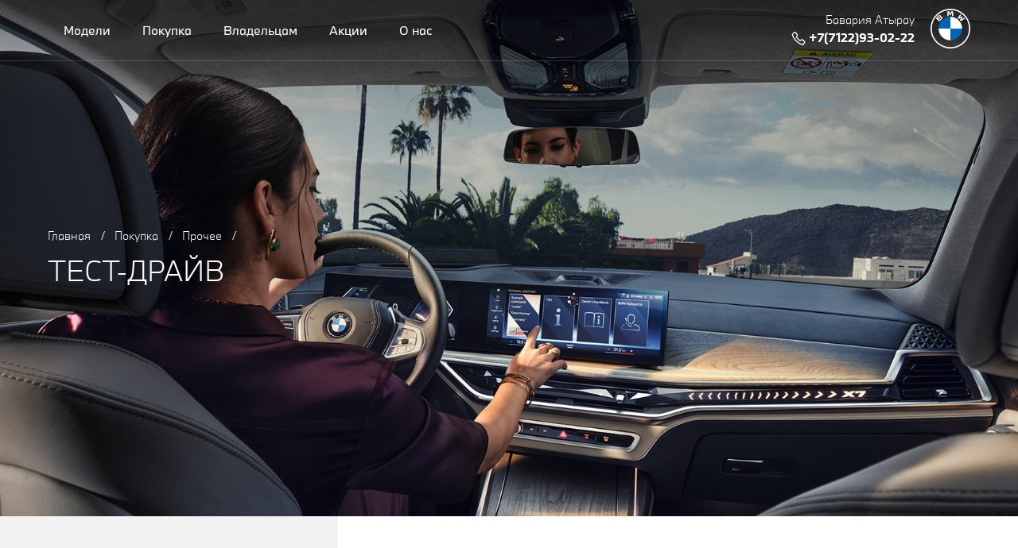

--- FILE ---
content_type: text/html; charset=UTF-8
request_url: https://bavaria-atyrau.kz/ru/bmw/buy/prochee/test-drive/
body_size: 9702
content:
<!DOCTYPE html>
<html lang="ru">

<head>
	<meta charset="utf-8" />
	<meta http-equiv="X-UA-Compatible" content="IE=edge" />
	<meta name="viewport" content="width=device-width, initial-scale=1" />
	<script type="text/javascript" src="/static/js/jquery-3.1.1.min.js"></script>
<script type="text/javascript" src="/assets/8c2d137/jquery.yiiactiveform.js"></script>
<script type="text/javascript" src="https://www.google.com/recaptcha/api.js?hl=ru"></script>
<title>Тест-драйв</title>
	<meta name="keywords" content="" />
	<meta name="description" content="" />
	<meta name="theme-color" content="#4fb1e2"/>
	<meta name="format-detection" content="telephone=no">
	
		

	<link rel="shortcut icon" href="/static/img/bmw/favicon.png" type="image/x-icon">
	<link rel="stylesheet" href="/static/libs/swiper.min.css">
  <link rel="stylesheet" href="/static/libs/jquery.fancybox.min.css">
		<link rel="stylesheet" href="/static/css/bmw/styles.css?v=1756369467">

  
</head>


<body class=""><script type="text/javascript">
/*<![CDATA[*/
var recaptchaCallback = function(response){jQuery('#Form_verifyCode').val(response);};
/*]]>*/
</script>


	<!-- Google Tag Manager -->
<script>(function(w,d,s,l,i){w[l]=w[l]||[];w[l].push({'gtm.start':
new Date().getTime(),event:'gtm.js'});var f=d.getElementsByTagName(s)[0],
j=d.createElement(s),dl=l!='dataLayer'?'&l='+l:'';j.async=true;j.src=
'https://www.googletagmanager.com/gtm.js?id='+i+dl;f.parentNode.insertBefore(j,f);
})(window,document,'script','dataLayer','GTM-KRCQ6R3');</script>
<!-- End Google Tag Manager -->

<!-- Google Tag Manager (noscript) -->
<noscript><iframe src="https://www.googletagmanager.com/ns.html?id=GTM-KRCQ6R3"
height="0" width="0" style="display:none;visibility:hidden"></iframe></noscript>
<!-- End Google Tag Manager (noscript) -->

<!-- Facebook Pixel Code -->
<script>
!function(f,b,e,v,n,t,s)
{if(f.fbq)return;n=f.fbq=function(){n.callMethod?
n.callMethod.apply(n,arguments):n.queue.push(arguments)};
if(!f._fbq)f._fbq=n;n.push=n;n.loaded=!0;n.version='2.0';
n.queue=[];t=b.createElement(e);t.async=!0;
t.src=v;s=b.getElementsByTagName(e)[0];
s.parentNode.insertBefore(t,s)}(window, document,'script',
'https://connect.facebook.net/en_US/fbevents.js');
fbq('init', '774018417330033');
fbq('track', 'PageView');
</script>
<noscript><img height="1" width="1" style="display:none"
src="https://www.facebook.com/tr?id=774018417330033&ev=PageView&noscript=1"
/></noscript>
<!-- End Facebook Pixel Code -->
	
<header class="header header-inverse">
  <div class="main-nav content">
    <div class="main-icon nav__icon">
      <div class="icon-menu"><svg width="21" height="17" viewBox="0 0 21 17" fill="none"
          xmlns="http://www.w3.org/2000/svg">
          <rect width="21" height="3" fill="#262626" />
          <rect y="7" width="21" height="3" fill="#262626" />
          <rect y="14" width="21" height="3" fill="#262626" />
        </svg></div>
      <div class="icon-close"><svg width="17" height="18" viewBox="0 0 17 18" fill="none"
          xmlns="http://www.w3.org/2000/svg">
          <rect x="0.00012207" y="15" width="21" height="3" transform="rotate(-45 0.00012207 15)" fill="#262626" />
          <rect x="2.12146" width="21" height="3" transform="rotate(45 2.12146 0)" fill="#262626" />
        </svg>
      </div>
    </div>
    <div class="nav__menu">
											<div class="item">
					<div class="nav__icon">
						<img src="/userdata/rubrics/rubrics_76/0_icon.svg?1655196205" alt="Модели" />
						<div class="nav__menu-title">Модели</div>
					</div>
					<div class="nav__body">
						<div class="nav__content">
															
<div class="cars ">
	<div class="">
		<div class="types">
			<div class="tabs">
				<div class="tab active">Серии</div>
				<!--div class="tab">Тип кузова</div-->
			</div>
			<a href="/bmw/cars/" class="more-link"><span>Весь модельный ряд</span><i class="icon"></i></a>
		</div>
		<div class="series">
			<div class="tabs">
									<div class="tab active" data-filter="bmw-series-x">X</div>
									<div class="tab " data-filter="bmw-series-3">3</div>
									<div class="tab " data-filter="bmw-series-5">5</div>
									<div class="tab " data-filter="bmw-series-7">7</div>
									<div class="tab " data-filter="bmw-series-m">M</div>
									<div class="tab " data-filter="bmw-series-i">i</div>
							</div>
		</div>
					<div class="tab-content active bmw-series-x">
																				<div class="car">
							<a href="/ru/bmw/series-x/x1/" class="car__img h-opacity">
								<img src="/userdata/cars/cars_35/image_s.png?1716465162" alt="car">
							</a>
							<a href="/series-x/x1/" class="h-opacity text-group">
								<h4>BMW X1</h4>
																							</a>
						</div>
																									<div class="car">
							<a href="/ru/bmw/series-x/x2/" class="car__img h-opacity">
								<img src="/userdata/cars/cars_1048/image_s.png?1730471615" alt="car">
							</a>
							<a href="/series-x/x2/" class="h-opacity text-group">
								<h4>BMW X2</h4>
																							</a>
						</div>
																									<div class="car">
							<a href="/ru/bmw/series-x/x3/" class="car__img h-opacity">
								<img src="/userdata/cars/cars_875/image_s.png?1733288600" alt="car">
							</a>
							<a href="/series-x/x3/" class="h-opacity text-group">
								<h4>BMW X3</h4>
																							</a>
						</div>
																									<div class="car">
							<a href="/ru/bmw/series-x/x5/" class="car__img h-opacity">
								<img src="/userdata/cars/cars_877/image_s.png?1706706091" alt="car">
							</a>
							<a href="/series-x/x5/" class="h-opacity text-group">
								<h4>BMW X5</h4>
																							</a>
						</div>
																									<div class="car">
							<a href="/ru/bmw/series-x/x6/" class="car__img h-opacity">
								<img src="/userdata/cars/cars_878/image_s.png?1744264378" alt="car">
							</a>
							<a href="/series-x/x6/" class="h-opacity text-group">
								<h4>BMW X6</h4>
																							</a>
						</div>
																									<div class="car">
							<a href="/ru/bmw/series-x/x7/" class="car__img h-opacity">
								<img src="/userdata/cars/cars_879/image_s.png?1706706114" alt="car">
							</a>
							<a href="/series-x/x7/" class="h-opacity text-group">
								<h4>BMW X7</h4>
																							</a>
						</div>
																									<div class="car">
							<a href="/bmw/series-m/x5_m/" class="car__img h-opacity">
								<img src="/userdata/cars/cars_1034/image_s.png?1706879669" alt="car">
							</a>
							<a href="/bmw/series-m/x5_m/" class="h-opacity text-group">
								<h4>BMW X5M</h4>
																							</a>
						</div>
																									<div class="car">
							<a href="/bmw/series-m/x6_m/" class="car__img h-opacity">
								<img src="/userdata/cars/cars_1035/image_s.png?1706879720" alt="car">
							</a>
							<a href="/bmw/series-m/x6_m/" class="h-opacity text-group">
								<h4>BMW X6M</h4>
																							</a>
						</div>
																									<div class="car">
							<a href="/ru/bmw/series-x/bmw_xm/" class="car__img h-opacity">
								<img src="/userdata/cars/cars_1030/image_s.png?1706693607" alt="car">
							</a>
							<a href="/series-x/bmw_xm/" class="h-opacity text-group">
								<h4>BMW XM</h4>
																							</a>
						</div>
												</div>
					<div class="tab-content  bmw-series-3">
																				<div class="car">
							<a href="/ru/bmw/series-3/3-series/" class="car__img h-opacity">
								<img src="/userdata/cars/cars_881/image_s.png?1730470356" alt="car">
							</a>
							<a href="/series-3/3-series/" class="h-opacity text-group">
								<h4>BMW 3 серия</h4>
																							</a>
						</div>
												</div>
					<div class="tab-content  bmw-series-5">
																				<div class="car">
							<a href="/ru/bmw/series-5/5-series/" class="car__img h-opacity">
								<img src="/userdata/cars/cars_884/image_s.png?1716475548" alt="car">
							</a>
							<a href="/series-5/5-series/" class="h-opacity text-group">
								<h4>BMW 5 серия</h4>
																							</a>
						</div>
												</div>
					<div class="tab-content  bmw-series-7">
																				<div class="car">
							<a href="/ru/bmw/series-7/7-series/" class="car__img h-opacity">
								<img src="/userdata/cars/cars_886/image_s.png?1716475601" alt="car">
							</a>
							<a href="/series-7/7-series/" class="h-opacity text-group">
								<h4>BMW 7 серия</h4>
																							</a>
						</div>
												</div>
					<div class="tab-content  bmw-series-m">
																				<div class="car">
							<a href="/ru/bmw/series-m/m5/" class="car__img h-opacity">
								<img src="/userdata/cars/cars_892/image_s.png?1733726345" alt="car">
							</a>
							<a href="/series-m/m5/" class="h-opacity text-group">
								<h4>BMW M5</h4>
																							</a>
						</div>
																									<div class="car">
							<a href="/ru/bmw/series-m/bmw_m5_touring/" class="car__img h-opacity">
								<img src="/userdata/cars/cars_1050/image_s.png?1733726305" alt="car">
							</a>
							<a href="/series-m/bmw_m5_touring/" class="h-opacity text-group">
								<h4>BMW M5 Touring</h4>
																							</a>
						</div>
																									<div class="car">
							<a href="/ru/bmw/series-m/x5_m/" class="car__img h-opacity">
								<img src="/userdata/cars/cars_894/image_s.png?1706793660" alt="car">
							</a>
							<a href="/series-m/x5_m/" class="h-opacity text-group">
								<h4>BMW X5 M</h4>
																							</a>
						</div>
																									<div class="car">
							<a href="/ru/bmw/series-m/x6_m/" class="car__img h-opacity">
								<img src="/userdata/cars/cars_895/image_s.png?1706794882" alt="car">
							</a>
							<a href="/series-m/x6_m/" class="h-opacity text-group">
								<h4>BMW X6 M</h4>
																							</a>
						</div>
																									<div class="car">
							<a href="/bmw/series-x/bmw_xm/" class="car__img h-opacity">
								<img src="/userdata/cars/cars_1031/image_s.png?1706695179" alt="car">
							</a>
							<a href="/bmw/series-x/bmw_xm/" class="h-opacity text-group">
								<h4>BMW XM</h4>
																							</a>
						</div>
												</div>
					<div class="tab-content  bmw-series-i">
																				<div class="car">
							<a href="/ru/bmw/series-i/ix-new/" class="car__img h-opacity">
								<img src="/userdata/cars/cars_1053/image_s.png?1751858884" alt="car">
							</a>
							<a href="/series-i/ix-new/" class="h-opacity text-group">
								<h4>Новый BMW iX</h4>
																							</a>
						</div>
																									<div class="car">
							<a href="/ru/bmw/series-i/i7/" class="car__img h-opacity">
								<img src="/userdata/cars/cars_1051/image_s.png?1733726265" alt="car">
							</a>
							<a href="/series-i/i7/" class="h-opacity text-group">
								<h4>BMW i7</h4>
																							</a>
						</div>
												</div>
			</div>
</div>													</div>
						<div class="nav__content-footer">
			
							<div class="logos">
																							</div>
							<div class="fast-links group-links">
								<a href="/ru/bmw/policy/">Политика конфиденциальности</a>
								<a href="/ru/bmw/rules/">Правила посещения дилерского центра</a>
							</div>
              <div class="langs group-links">
								<a href="/kk/bmw/buy/prochee/test-drive/" class="item ">KK</a>
								<a href="/ru/bmw/buy/prochee/test-drive/" class="item active">RU</a>
							</div>
						</div>
					</div>
				</div>
											<div class="item">
					<div class="nav__icon">
						<img src="/userdata/rubrics/rubrics_1182/0_icon.svg?1655196231" alt="Покупка" />
						<div class="nav__menu-title">Покупка</div>
					</div>
					<div class="nav__body">
						<div class="nav__content">
							
								<div class="nav__links container-grid grid-3">
																			<div class="group ">
																							<h4 class="title-underline">Автомобили в наличии</h4>
																									<a href="/ru/bmw/buy/instock/new/" class="link h-opacity ">Новые автомобили</a>
																									<a href="/ru/bmw/buy/instock/avto_s_probegom/" class="link h-opacity ">Автомобили с пробегом</a>
																																	</div>
																			<div class="group ">
																							<h4 class="title-underline">Программы покупки</h4>
																									<a href="/ru/bmw/buy/programmyi_pokupki/novie-bmw/" class="link h-opacity ">Программы для новых автомобилей</a>
																									<a href="/ru/bmw/buy/programmyi_pokupki/avto-s-probegom/" class="link h-opacity ">Программы для автомобилей с пробегом</a>
																									<a href="/ru/bmw/buy/programmyi_pokupki/insurance/" class="link h-opacity ">Страхование</a>
																									<a href="/ru/bmw/buy/programmyi_pokupki/leasing/" class="link h-opacity ">Лизинг</a>
																									<a href="/ru/bmw/buy/programmyi_pokupki/bmw-trade-in/" class="link h-opacity ">BMW Trade-in</a>
																																	</div>
																			<div class="group ">
																							<h4 class="title-underline">Прочее</h4>
																									<a href="/ru/bmw/buy/prochee/corp-sale/" class="link h-opacity ">Корпоративные продажи</a>
																									<a href="/ru/bmw/buy/prochee/test-drive/" class="link h-opacity ">Тест-драйв</a>
																																	</div>
																	</div>
								<div class="nav__img">
									<img src="/static/img/bmw/banners/buy.jpg" alt="img" class="img">
								</div>

													</div>
						<div class="nav__content-footer">
			
							<div class="logos">
																							</div>
							<div class="fast-links group-links">
								<a href="/ru/bmw/policy/">Политика конфиденциальности</a>
								<a href="/ru/bmw/rules/">Правила посещения дилерского центра</a>
							</div>
              <div class="langs group-links">
								<a href="/kk/bmw/buy/prochee/test-drive/" class="item ">KK</a>
								<a href="/ru/bmw/buy/prochee/test-drive/" class="item active">RU</a>
							</div>
						</div>
					</div>
				</div>
											<div class="item">
					<div class="nav__icon">
						<img src="/userdata/rubrics/rubrics_1108/0_icon.svg?1655196241" alt="Владельцам" />
						<div class="nav__menu-title">Владельцам</div>
					</div>
					<div class="nav__body">
						<div class="nav__content">
							
								<div class="nav__links container-grid grid-3">
																			<div class="group ">
																							<h4 class="title-underline">Сервис и запасные части</h4>
																									<a href="/ru/bmw/owners/service-spares/service/" class="link h-opacity ">Сервис</a>
																									<a href="/ru/bmw/owners/service-spares/spares/" class="link h-opacity ">Запасные части</a>
																									<a href="/ru/bmw/owners/service-spares/proverka_nalichiya_tehnicheskoy_aktsii/" class="link h-opacity ">Проверка наличия технической акции</a>
																																	</div>
																	</div>
								<div class="nav__img">
									<img src="/static/img/bmw/banners/buy.jpg" alt="img" class="img">
								</div>

													</div>
						<div class="nav__content-footer">
			
							<div class="logos">
																							</div>
							<div class="fast-links group-links">
								<a href="/ru/bmw/policy/">Политика конфиденциальности</a>
								<a href="/ru/bmw/rules/">Правила посещения дилерского центра</a>
							</div>
              <div class="langs group-links">
								<a href="/kk/bmw/buy/prochee/test-drive/" class="item ">KK</a>
								<a href="/ru/bmw/buy/prochee/test-drive/" class="item active">RU</a>
							</div>
						</div>
					</div>
				</div>
											<div class="item">
					<div class="nav__icon">
						<img src="/userdata/rubrics/rubrics_1381/0_icon.svg?1655196250" alt="Акции" />
						<div class="nav__menu-title">Акции</div>
					</div>
					<div class="nav__body">
						<div class="nav__content">
															

<div class="promo">
	<div class="promo-tabs">
		<div class="tabs">
			<div class="tab active" data-filter="current">Актуальные</div>
			<!--div class="tab" data-filter="archive">Прошедшие</div-->
		</div>
					<a href="/ru/bmw/about/promo/" class="more-link"><span>Все акции</span><i class="icon"></i></a>
			</div>
	<div class="tab-content current active">
					<div class="promo__item">
				<a href="/ru/bmw/about/promo/2029" class="promo__img h-opacity"><img src="/userdata/news/news_2029/image_l.jpg?1756818018" alt="img" class="img"></a>
				<h5>Осень в стиле BMW</h5>
				<div class="promo__text text-xs">Сделайте новый сезон особенным — ощутите престиж и комфорт за...</div>
			</div>
			</div>
	<div class="tab-content archive">
		<div class="promo__item">
			<a href="#" class="promo__img"><img src="/static/img/bmw/images/2.png" alt="img" class="img"></a>
			<h5>Сервисное обслуживание
				со скидкой 45%</h5>
			<div class="promo__text text-xs">Акция действует до 15 апреля, спешите!</div>
		</div>
	</div>
</div>
<!-- <div class="nav__img">
	<img src="/static/img/bmw/banners/promo-2.png" alt="img" class="img">
</div> -->													</div>
						<div class="nav__content-footer">
			
							<div class="logos">
																							</div>
							<div class="fast-links group-links">
								<a href="/ru/bmw/policy/">Политика конфиденциальности</a>
								<a href="/ru/bmw/rules/">Правила посещения дилерского центра</a>
							</div>
              <div class="langs group-links">
								<a href="/kk/bmw/buy/prochee/test-drive/" class="item ">KK</a>
								<a href="/ru/bmw/buy/prochee/test-drive/" class="item active">RU</a>
							</div>
						</div>
					</div>
				</div>
											<div class="item">
					<div class="nav__icon">
						<img src="/userdata/rubrics/rubrics_9/0_icon.svg?1655196259" alt="О нас" />
						<div class="nav__menu-title">О нас</div>
					</div>
					<div class="nav__body">
						<div class="nav__content">
							
								<div class="nav__links container-grid grid-3">
																			<div class="group ">
																							<a href="/ru/bmw/about/news/" class="link h-opacity">Новости</a>
																					</div>
																			<div class="group ">
																							<a href="/ru/bmw/about/contacts/" class="link h-opacity">Наши контакты</a>
																					</div>
																			<div class="group ">
																							<a href="/ru/bmw/about/rekvizityi_kompanii/" class="link h-opacity">Реквизиты компании</a>
																					</div>
																	</div>
								<div class="nav__img">
									<img src="/static/img/bmw/banners/buy.jpg" alt="img" class="img">
								</div>

													</div>
						<div class="nav__content-footer">
			
							<div class="logos">
																							</div>
							<div class="fast-links group-links">
								<a href="/ru/bmw/policy/">Политика конфиденциальности</a>
								<a href="/ru/bmw/rules/">Правила посещения дилерского центра</a>
							</div>
              <div class="langs group-links">
								<a href="/kk/bmw/buy/prochee/test-drive/" class="item ">KK</a>
								<a href="/ru/bmw/buy/prochee/test-drive/" class="item active">RU</a>
							</div>
						</div>
					</div>
				</div>
			      <div class="nav__footer">
				<div class="logos">
										        </div>
        <div class="group-links">
          <a href="/ru/bmw/policy/">Политика конфиденциальности</a>
          <a href="/ru/bmw/rules/">Правила посещения дилерского центра</a>

        </div>
				<div class="langs group-links">
					<a href="/kk/bmw/buy/prochee/test-drive/" class="">KK</a>
          <a href="/ru/bmw/buy/prochee/test-drive/" class="active">RU</a>

        </div>

      </div>
    </div>

		<div class="site__header">
							<div class="dealer__info">
					<div class="text-sm">Бавария Атырау </div>
																<div class="dealer__phone">
															<a href="tel:+7(7122)93-02-22" class="phone-link h-opacity">
									<svg width="18" height="17" viewBox="0 0 18 17" fill="none" xmlns="http://www.w3.org/2000/svg">
										<path fill-rule="evenodd" clip-rule="evenodd" d="M14.0777 10.8962C13.939 10.7575 13.8374 10.6991 13.7526 10.6719C13.6699 10.6454 13.5471 10.6305 13.3368 10.6727C12.875 10.7654 12.1782 11.0889 10.9803 11.7767L10.5421 12.0282L5.4774 6.9635L5.72896 6.52533C6.41671 5.32746 6.74023 4.63065 6.83291 4.16877C6.87509 3.95854 6.86023 3.83573 6.8337 3.75302C6.80657 3.66823 6.74815 3.56665 6.60946 3.42798L4.74245 1.56093C4.54917 1.36766 4.38708 1.32019 4.27569 1.32019C4.1643 1.32019 4.00221 1.36767 3.80893 1.56095L1.97987 3.39C2.37096 4.77822 2.81172 5.91224 3.46104 7.01915C4.1683 8.22482 5.13943 9.42606 6.60946 10.8961C8.07956 12.3662 9.28081 13.3373 10.4865 14.0446C11.5933 14.6939 12.7274 15.1346 14.1156 15.5257L15.9447 13.6967C16.1379 13.5034 16.1854 13.3413 16.1854 13.2299C16.1854 13.1185 16.1379 12.9565 15.9447 12.7632L14.0777 10.8962ZM14.7778 16.7306L16.8782 14.6302C17.2637 14.2447 17.5056 13.7627 17.5056 13.2299C17.5056 12.6972 17.2637 12.2152 16.8782 11.8297L15.0111 9.96258C14.7757 9.72719 14.5002 9.52521 14.1556 9.4147C13.8089 9.30361 13.4501 9.30348 13.0772 9.37833C12.4638 9.50138 11.7206 9.84931 10.7634 10.3824L7.12322 6.74224C7.65624 5.78503 8.00425 5.04185 8.12729 4.42842C8.20208 4.05549 8.20201 3.69666 8.09092 3.34998C7.98042 3.0054 7.77843 2.72987 7.54304 2.49448L5.67596 0.627415C5.29046 0.241905 4.80839 -6.60082e-06 4.27567 1.35085e-10C3.74294 6.60109e-06 3.26092 0.241925 2.87541 0.627428L0.505615 2.99722L0.604095 3.36523C1.03967 4.99301 1.53725 6.34882 2.32232 7.68717C3.10563 9.02241 4.15878 10.3124 5.67596 11.8297C7.19312 13.3468 8.48321 14.3999 9.81845 15.1833C11.1567 15.9683 12.5126 16.4659 14.1404 16.9015L14.5084 17L14.7778 16.7306Z" fill="#000"/>
									</svg>
									<span>+7(7122)93-02-22</span>
								</a>
																				</div>
											<div class="dealer__phone">
																				</div>
									</div>
			
			<div class="logo">
				<a href="/ru/bmw/" class="h-opacity"></a>
			</div>
		</div>
		<div class="icon-close close-menu"><svg width="17" height="18" viewBox="0 0 17 18" fill="none"
          xmlns="http://www.w3.org/2000/svg">
          <rect x="0.00012207" y="15" width="21" height="3" transform="rotate(-45 0.00012207 15)" fill="#262626" />
          <rect x="2.12146" width="21" height="3" transform="rotate(45 2.12146 0)" fill="#262626" />
        </svg>
		</div>
  </div>


</header>

	<main class="page__forms">
    <div class="banner banner-sm">
      <div class="banner-content">
        <picture>
          <source srcset="/userdata/rubrics/rubrics_1194/0_icon_ru_s.jpg?1709613254" media="(max-width: 768px)">
					<img src="/userdata/rubrics/rubrics_1194/0_icon_ru_b.jpg?1709613254" alt="banner" class="img">
        </picture>
        <div class="text-group centred">
          <div class="breadcrumbs">
	<a href="/ru/bmw/" class="link h-opacity">Главная</a>  
	<span class="sep">/</span>
						<a href="/ru/bmw/buy/" class="link h-opacity">Покупка</a>  
			<span class="sep">/</span>
								<a href="/ru/bmw/buy/prochee/" class="link h-opacity">Прочее</a>  
			<span class="sep">/</span>
			</div>          <h1 class="text-uppercase">Тест-драйв</h1>
        </div>
      </div>
    </div>
    <div id="form-container" class="container">
      <div class="content section">
        <div class="container-flex">
          <div class="info">
            <div class="text">
              <h2 class="text-uppercase">Записаться на тест-драйв</h2>
              <p>Оставьте свои контактные данные и выберите автомобиль, доступный для Тест-драйва.</p>
							              <div class="model-select">
                <label for="dealer" class="form-label">Выберите модель:</label>
                <div class="form-select">
									<select class="form-field" onchange="$(&#039;#Form_subj&#039;).val($(this).val());" name="car_model" id="car_model">
<option value="">- Выберите модель -</option>
</select>                  <div class="icon">
                    <svg width="13" height="8" viewBox="0 0 13 8" fill="none" xmlns="http://www.w3.org/2000/svg">
                    <path d="M2.20266 0L0.635254 1.48966L6.64364 7.2L12.652 1.48966L11.0846 0L6.64364 4.22069L2.20266 0Z" fill="#262626"/>
                    </svg>
                  </div>
                </div>
              </div>							
            </div>
          </div>
          
          
	<script src="https://webtracking-v01.bpmonline.com/JS/track-cookies.js"></script>
	<script src="https://webtracking-v01.bpmonline.com/JS/create-object.js"></script>
	<script>
		var bavariaCRMFormIds = {
			'bavaria.kz': {
				11: { // Almaty
					'bmw-trade-in': 'a6bd7adb-0fad-459f-a351-94125f08e0d2',
					'test-drive': 'ce6f5dd9-0e15-4e8b-9d1b-88e7aa3923a9',
					'getoffer': '497d991e-6080-4061-9a5a-4fec89fc26bf',
					// 'novie-bmw': '063fd675-93f5-4984-81c7-35b10963d7ef',
					'novie-bmw': 'b15d2560-483c-4fad-83aa-a8a7a9915d5d',
					'avto-s-probegom': '05df5371-9853-49fd-bb4c-0392bec16a6f',
					'insurance': 'd67fa5e8-4039-40b3-8ec8-1427367745e9',
					'leasing': '7320c22b-35c5-4f0d-80d9-ae47c8936fe0',

				},
				12: { // Astana
					'bmw-trade-in': '1c5aa7d3-62d5-4947-96bc-2357d6ee2250',
					'test-drive': '86c6a273-8957-494d-a979-ac131334bd3f',
					'getoffer': '1f16ae4f-840d-407a-afdf-77924f282c70',
					'novie-bmw': '0d82e302-6661-43a8-9da1-38b9b43fb9d1',
					'avto-s-probegom': 'ccc96170-3786-4c42-b815-3dca496e6e4f',
					'insurance': '2f9ca020-34b5-44c9-83a2-ca0ef59599e7',
					'leasing': '80dcc172-a54b-4cee-9130-1193281f5672',
				},
				17: { // Atyrau
					'bmw-trade-in': 'f3d11957-4bbc-48d0-8072-9e91c6fcf184',
					'test-drive': 'e27bec1a-b2d0-41ad-8911-79189661dab4',
					'getoffer': '65d5eab1-2a58-4375-9cfd-976eaa15a5e5',
				},
				18: { //kuldzhinka
					'test-drive': 'd6647402-9842-4721-91bd-b45763198c7b',
					'bmw-trade-in': 'c876e026-eba6-4b23-a62b-4caa97f0017e',
					'novie-bmw': 'b73c832d-3297-47c5-a8bd-73b6527be747',
					'leasing': '76731bb8-1d58-424f-a170-94ad3ef3a5a3',
					'insurance': '57b295bf-f0d4-4238-b9db-d0a658926248',
				}
			},
			'bavaria-almaty.kz': {
				11: { // Almaty
					'test-drive': 'f0e8b81b-a9d3-43ec-85b5-5797aacea805',
					'getoffer': 'be45a258-5f64-481f-bd88-1aea888dde1e',
					'novie-bmw': '063fd675-93f5-4984-81c7-35b10963d7ef',
					'bmw-trade-in': 'd28bcc6f-cea2-49ee-9c52-5be3be9302c8',
				},
			},
			'bavaria-astana.kz': {
				12: { // Astana
					'test-drive': 'e2cfe7df-f4dd-4b4a-8259-b885b59b1584',
					'getoffer': '5be1c67d-111a-4772-a634-fa9f9fd90423',
				},
			},
			'bavaria-kuldzhinka.kz': {
				18: { //kuldzhinka
					'getoffer': 'a0a88bd4-6185-4fb7-86a8-ab7e80ca6021',
					'bmw-trade-in': '01b38b8f-03b4-4562-b8cf-f4bd32be267e',
					'test-drive': '0f3ea610-b3d1-45ca-87d6-df8ed8d4f26f',
					'novie-bmw': 'dc463506-2998-4cc9-bd28-d3968ce9c308',
				}
			},
			'bavaria-atyrau.kz': {
				17: { // Atyrau
					'test-drive': 'a278bfef-65b5-4bba-a7eb-b401e1bce06d',
					'getoffer': 'a0480c5d-cb30-4ae8-91bd-8e0a00d3fc4e',
				},
			}
		};
		if (typeof landing !== 'undefined' && landing !== null) {
			var config = {
				fields: {
					"Name": "#Form_name", // Имя посетителя, заполнившего форму
					"Email": "#Form_email", // Email посетителя
					"MobilePhone": "#Form_phone", // Телефон посетителя
					"Commentary": "#Form_text", // Примечание
					"TsiLandingModel": "#Form_subj", // Интересующая модель
				},
				landingId: "a278bfef-65b5-4bba-a7eb-b401e1bce06d",
				serviceUrl: "https://api-crm.astana-motors.kz:443/0/ServiceModel/GeneratedObjectWebFormService.svc/SaveWebFormObjectData",
				redirectUrl: ""
			};

			function createObject() {
								landing.createObjectFromLanding(config);
			}

			function initLanding() {
				landing.initLanding(config)
			}
			// jQuery(document).ready(initLanding);
		} else {
			console.error("Landing id is not defined");
		}
	</script>


<form enctype="multipart/form-data" title="Тест-драйв" class="form " id="service_form" action="/ru/bmw/form/rubric/1194/" method="post">
<input value="1194" name="Form[rubric_id]" id="Form_rubric_id" type="hidden" /><input value="Тест-драйв" name="Form[subj]" id="Form_subj" type="hidden" /><input name="Form[note]" id="Form_note" type="hidden" />
<input type="hidden" name="promo_id" value="" />
<input type="hidden" name="utm_source" value="" />
<input type="hidden" name="utm_medium" value="" />
<input type="hidden" name="utm_campaign" value="" />
<input type="hidden" name="surname" value="" />



<div class="form-row">
	<label class="form-label required" for="Form_name">ФИО <span class="required">*</span></label>	<input class="form-field" placeholder="Ваше имя и фамилия" name="Form[name]" id="Form_name" type="text" maxlength="255" />	<div class="errorMessage" id="Form_name_em_" style="display:none"></div></div>
<div class="form-row">
	<label class="form-label required" for="Form_phone">Телефон <span class="required">*</span></label>	<input class="form-field phone-mask" placeholder="Номер телефона" name="Form[phone]" id="Form_phone" type="text" maxlength="20" />	<div class="errorMessage" id="Form_phone_em_" style="display:none"></div></div>
<div class="form-row">
	<label class="form-label" for="Form_email">E-mail</label>	<input class="form-field" placeholder="E-mail" name="Form[email]" id="Form_email" type="text" maxlength="255" />	<div class="errorMessage" id="Form_email_em_" style="display:none"></div></div>
	<div class="form-row">
		<label class="form-label" for="Form_city">Дилер</label>		<div class="form-select">
			<select class="form-field" name="Form[city]" id="Form_city">
<option value="17">Бавария Атырау </option>
</select>			<div class="icon">
				<svg width="13" height="8" viewBox="0 0 13 8" fill="none" xmlns="http://www.w3.org/2000/svg">
					<path d="M2.20266 0L0.635254 1.48966L6.64364 7.2L12.652 1.48966L11.0846 0L6.64364 4.22069L2.20266 0Z"
						fill="#262626" />
				</svg>
			</div>
		</div>
		<div class="errorMessage" id="Form_city_em_" style="display:none"></div>	</div>
<div class="form-row full-width">
	<label class="form-label" for="Form_text">Сообщение</label>	<textarea class="form-msg form-field" placeholder="Комментарий к заявке" name="Form[text]" id="Form_text"></textarea>	<div class="errorMessage" id="Form_text_em_" style="display:none"></div></div>
<div class="form-row">
	<input id="Form_verifyCode" type="hidden" name="Form[verifyCode]" /><div class="g-recaptcha" data-sitekey="6LfaMAgbAAAAAIPqmuSfBNsDmcYFNzb_5ey906Ex" data-callback="recaptchaCallback"></div>	<div class="errorMessage" id="Form_verifyCode_em_" style="display:none"></div></div>
<!-- <div class="form-row checkbox">
		<input id="confirm" type="checkbox" class="form-checkbox" required>
		<label for="confirm"><span>Заполняя данную форму вы даете согласие на сбор 
			и обработку ваших персональных данных.</span></label>
	</div> -->
<div class="form-row">
	<button class="form-btn h-opacity">Отправить заявку</button>
</div>
</form><div class="form-message"></div>        
        </div>
      </div>
    </div>
    
		
<div id="posts" class="container">
	<div class="posts container-grid grid-3">
			</div>
</div>  </main>
	
<footer class="footer content">
  <div class="container">
    <div class="footer__nav">			
			<div class="col3">
														<div class="item">
						<h4><span>Модели</span></h4>
						<div class="group"> 
															<div class="list nosubmenu">
									<a href="/bmw/cars/" class="main-link h-opacity">Весь модельный ряд</a>
								</div>						
													</div>
					</div>
														<div class="item">
						<h4><span>Акции</span></h4>
						<div class="group"> 
																												</div>
					</div>
														<div class="item">
						<h4><span>О нас</span></h4>
						<div class="group"> 
																								<div class="list nosubmenu">
										<a href="/ru/bmw/about/news/" class="main-link h-opacity">Новости</a>
																			</div>
																	<div class="list nosubmenu">
										<a href="/ru/bmw/about/contacts/" class="main-link h-opacity">Наши контакты</a>
																			</div>
																	<div class="list nosubmenu">
										<a href="/ru/bmw/about/rekvizityi_kompanii/" class="main-link h-opacity">Реквизиты компании</a>
																			</div>
																					</div>
					</div>
														<div class="item">
						<h4><span>Покупка</span></h4>
						<div class="group"> 
																								<div class="list ">
										<a  class="main-link h-opacity">Автомобили в наличии</a>
																		
											<ul>
																									<li class=""><a href="/ru/bmw/buy/instock/new/" class="link h-opacity ">Новые автомобили</a></li>
																									<li class=""><a href="/ru/bmw/buy/instock/avto_s_probegom/" class="link h-opacity ">Автомобили с пробегом</a></li>
																					
											</ul>
																			</div>
																	<div class="list ">
										<a  class="main-link h-opacity">Программы покупки</a>
																		
											<ul>
																									<li class=""><a href="/ru/bmw/buy/programmyi_pokupki/novie-bmw/" class="link h-opacity ">Программы для новых автомобилей</a></li>
																									<li class=""><a href="/ru/bmw/buy/programmyi_pokupki/avto-s-probegom/" class="link h-opacity ">Программы для автомобилей с пробегом</a></li>
																									<li class=""><a href="/ru/bmw/buy/programmyi_pokupki/insurance/" class="link h-opacity ">Страхование</a></li>
																									<li class=""><a href="/ru/bmw/buy/programmyi_pokupki/leasing/" class="link h-opacity ">Лизинг</a></li>
																									<li class=""><a href="/ru/bmw/buy/programmyi_pokupki/bmw-trade-in/" class="link h-opacity ">BMW Trade-in</a></li>
																					
											</ul>
																			</div>
																	<div class="list ">
										<a  class="main-link h-opacity">Прочее</a>
																		
											<ul>
																									<li class=""><a href="/ru/bmw/buy/prochee/corp-sale/" class="link h-opacity ">Корпоративные продажи</a></li>
																									<li class=""><a href="/ru/bmw/buy/prochee/test-drive/" class="link h-opacity ">Тест-драйв</a></li>
																					
											</ul>
																			</div>
																					</div>
					</div>
														<div class="item">
						<h4><span>Владельцам</span></h4>
						<div class="group"> 
																								<div class="list ">
										<a  class="main-link h-opacity">Сервис и запасные части</a>
																		
											<ul>
																									<li class=""><a href="/ru/bmw/owners/service-spares/service/" class="link h-opacity ">Сервис</a></li>
																									<li class=""><a href="/ru/bmw/owners/service-spares/spares/" class="link h-opacity ">Запасные части</a></li>
																									<li class=""><a href="/ru/bmw/owners/service-spares/proverka_nalichiya_tehnicheskoy_aktsii/" class="link h-opacity ">Проверка наличия технической акции</a></li>
																					
											</ul>
																			</div>
																					</div>
					</div>
							</div>

      <div class="col">
        <div class="sns">
																					<a href="https://www.instagram.com/bavaria_atyrau/" class="link h-opacity" target="_blank">
							<svg width="17" height="17" viewBox="0 0 17 17" fill="none" xmlns="http://www.w3.org/2000/svg">
								<path fill-rule="evenodd" clip-rule="evenodd" d="M4.77282 0.0413605C3.32551 0.163844 2.40903 0.522381 1.57841 1.29122C0.811474 2.00116 0.430607 2.70918 0.160057 3.92788C0.013087 4.58999 -0.0610754 10.8199 0.0622909 12.1386C0.214324 13.7635 0.574725 14.6601 1.42125 15.5196C2.07715 16.1857 2.82313 16.5822 3.84579 16.8083C4.46198 16.9446 4.80861 16.9611 7.6792 16.991C11.0907 17.0267 12.5918 16.9595 13.4836 16.7315C15.2628 16.2765 16.4276 15.0256 16.8417 13.1248C16.9904 12.4426 16.9972 12.2458 16.9998 8.56199C17.0027 4.44134 16.9827 4.1397 16.6379 3.11313C16.0873 1.47316 14.9098 0.508621 12.9735 0.111229C12.4978 0.0136271 5.77743 -0.043622 4.77282 0.0413605ZM12.6169 1.63842C14.0293 1.90285 14.7594 2.45317 15.1764 3.56735C15.4233 4.22703 15.4693 5.00193 15.4688 8.48884C15.4682 12.0702 15.4221 12.7279 15.1147 13.5372C14.7914 14.3883 13.9235 15.0728 12.8665 15.3101C12.2487 15.4488 4.96671 15.4486 4.21517 15.3098C3.16392 15.1157 2.3333 14.5238 1.94915 13.6952C1.54026 12.8134 1.52821 12.666 1.52821 8.56199C1.52821 5.17218 1.54162 4.72124 1.65835 4.17948C2.04713 2.37567 2.96275 1.67114 5.09064 1.53868C6.52234 1.44956 11.9955 1.52207 12.6169 1.63842ZM12.6362 3.03172C11.8878 3.37735 11.8466 4.38288 12.5628 4.81941C13.0143 5.09468 13.6578 4.92707 13.9302 4.46323C14.4334 3.60642 13.5375 2.61536 12.6362 3.03172ZM7.56995 4.21463C6.75844 4.39079 6.08663 4.77157 5.44869 5.41679C4.23264 6.64675 3.84579 8.25914 4.38282 9.85869C4.61408 10.5473 4.84249 10.9348 5.32383 11.4545C5.80389 11.9729 6.45794 12.3905 7.17753 12.6379C7.64754 12.7996 7.85191 12.8287 8.51659 12.8287C9.18127 12.8287 9.38565 12.7996 9.85565 12.6379C10.8611 12.2922 11.7901 11.5575 12.2812 10.7196C12.5614 10.2415 12.8265 9.3838 12.8764 8.7932C12.9352 8.09708 12.7592 7.22772 12.418 6.53011C12.0447 5.7667 11.2112 4.93313 10.4644 4.5763C9.5252 4.12758 8.53855 4.00431 7.56995 4.21463ZM9.37745 5.79222C10.1617 6.0548 10.7345 6.57574 11.1027 7.36169C11.2744 7.72807 11.2977 7.86295 11.2977 8.4907C11.2977 9.13926 11.2779 9.24549 11.0779 9.66726C10.7964 10.2611 10.2874 10.77 9.69342 11.0514C9.27155 11.2513 9.1653 11.2712 8.51659 11.2712C7.86788 11.2712 7.76163 11.2513 7.33976 11.0514C6.74575 10.77 6.23681 10.2611 5.95528 9.66726C5.75532 9.24549 5.7355 9.13926 5.7355 8.4907C5.7355 7.86295 5.75882 7.72807 5.93046 7.36169C6.03771 7.13283 6.22269 6.82285 6.34156 6.67284C6.59857 6.34831 7.17924 5.95235 7.62522 5.79735C8.058 5.64692 8.93575 5.64436 9.37745 5.79222Z" fill="white"/>
								</svg>
						</a>
									</div>
        <div class="group">
          <a href="/ru/bmw/policy/" class="main-link h-opacity">Политика конфиденциальности</a>
          <a href="/ru/bmw/rules/" class="main-link h-opacity">Правила посещения дилерского центра</a>
					        </div>
        <div class="copyright text-xs"> &copy; 2025 Автоцентр - Бавария Атырау</div>	
      </div>
      
    </div>
    <hr>
    <div class="footer__bottom-bar container-flex">
      <div class="logos">
								      </div>
      <div class="text-xs">Информация о ценах и комплектациях, указанная на сайте является справочной, не явлется публичной офертой. Все расчеты и стоимости просьба уточнять у официальных дилеров.</div>
			    </div>
  </div>
</footer>
	<div class="bg-overlay"></div>

	<script src="/static/libs/swiper.min.js"></script>
	<script src="/static/libs/jquery.fancybox.min.js"></script>
	<script src="/static/js/bmw/scripts.js?v=1752599885"></script>

	<script src="https://webtracking-v01.bpmonline.com/JS/create-object.js"></script>
<script src="//cis.bavaria.kz/static/js/formula.min.js"></script>
<script src="//cis.bavaria.kz/static/js/auto-calc.js"></script>
	
	

	<!-- Langs -->
    <!-- end -->
<script type="text/javascript">
/*<![CDATA[*/
jQuery(function($) {
jQuery('#service_form').yiiactiveform({'validateOnSubmit':true,'beforeValidate':function(){
			$('#service_form .form-btn').attr('disabled','disabled').addClass('loading');
			
			return true;
		},'afterValidate': function(form, data, hasError){
			if(!hasError){
				if(typeof createObject === 'function' && bavariaCRMFormIds['bavaria-atyrau.kz'][$('#Form_city').val()])
					createObject();
				
				$.ajax({
					type: 'POST',
					url: form[0].action,
					dataType: 'json',
					data: $(form).serialize(),
					success: function(data)
					{
						if(data.status=='success'){
							dataLayer.push({'event': 'formsend'});
							
							if(typeof sendCallTouchData === 'function')
								sendCallTouchData(form);							
							
							$(form).each(function(e){ this.reset(); });
							$('.form-message').html(data.message).addClass('is-show');
							$(form).hide();
							$('#service_form .form-btn').removeAttr('disabled').removeClass('loading');
							
							if(typeof gtag === 'function')
								gtag('event','sendForm',{'formName':'Тест-драйв','formURL':'bavaria-atyrau.kz/ru/bmw/buy/prochee/test-drive/'});								
						}
					}
				});
			}
			else
				$('#service_form .form-btn').removeAttr('disabled').removeClass('loading');
			
			return false;	
		},'attributes':[{'id':'Form_name','inputID':'Form_name','errorID':'Form_name_em_','model':'Form','name':'name','enableAjaxValidation':true},{'id':'Form_phone','inputID':'Form_phone','errorID':'Form_phone_em_','model':'Form','name':'phone','enableAjaxValidation':true},{'id':'Form_email','inputID':'Form_email','errorID':'Form_email_em_','model':'Form','name':'email','enableAjaxValidation':true},{'id':'Form_city','inputID':'Form_city','errorID':'Form_city_em_','model':'Form','name':'city','enableAjaxValidation':true},{'id':'Form_text','inputID':'Form_text','errorID':'Form_text_em_','model':'Form','name':'text','enableAjaxValidation':true},{'id':'Form_verifyCode','inputID':'Form_verifyCode','errorID':'Form_verifyCode_em_','model':'Form','name':'verifyCode','enableAjaxValidation':true}]});
});
/*]]>*/
</script>
</body>

</html>


--- FILE ---
content_type: text/html; charset=utf-8
request_url: https://www.google.com/recaptcha/api2/anchor?ar=1&k=6LfaMAgbAAAAAIPqmuSfBNsDmcYFNzb_5ey906Ex&co=aHR0cHM6Ly9iYXZhcmlhLWF0eXJhdS5rejo0NDM.&hl=ru&v=TkacYOdEJbdB_JjX802TMer9&size=normal&anchor-ms=20000&execute-ms=15000&cb=u1l0f1z4gbs2
body_size: 45854
content:
<!DOCTYPE HTML><html dir="ltr" lang="ru"><head><meta http-equiv="Content-Type" content="text/html; charset=UTF-8">
<meta http-equiv="X-UA-Compatible" content="IE=edge">
<title>reCAPTCHA</title>
<style type="text/css">
/* cyrillic-ext */
@font-face {
  font-family: 'Roboto';
  font-style: normal;
  font-weight: 400;
  src: url(//fonts.gstatic.com/s/roboto/v18/KFOmCnqEu92Fr1Mu72xKKTU1Kvnz.woff2) format('woff2');
  unicode-range: U+0460-052F, U+1C80-1C8A, U+20B4, U+2DE0-2DFF, U+A640-A69F, U+FE2E-FE2F;
}
/* cyrillic */
@font-face {
  font-family: 'Roboto';
  font-style: normal;
  font-weight: 400;
  src: url(//fonts.gstatic.com/s/roboto/v18/KFOmCnqEu92Fr1Mu5mxKKTU1Kvnz.woff2) format('woff2');
  unicode-range: U+0301, U+0400-045F, U+0490-0491, U+04B0-04B1, U+2116;
}
/* greek-ext */
@font-face {
  font-family: 'Roboto';
  font-style: normal;
  font-weight: 400;
  src: url(//fonts.gstatic.com/s/roboto/v18/KFOmCnqEu92Fr1Mu7mxKKTU1Kvnz.woff2) format('woff2');
  unicode-range: U+1F00-1FFF;
}
/* greek */
@font-face {
  font-family: 'Roboto';
  font-style: normal;
  font-weight: 400;
  src: url(//fonts.gstatic.com/s/roboto/v18/KFOmCnqEu92Fr1Mu4WxKKTU1Kvnz.woff2) format('woff2');
  unicode-range: U+0370-0377, U+037A-037F, U+0384-038A, U+038C, U+038E-03A1, U+03A3-03FF;
}
/* vietnamese */
@font-face {
  font-family: 'Roboto';
  font-style: normal;
  font-weight: 400;
  src: url(//fonts.gstatic.com/s/roboto/v18/KFOmCnqEu92Fr1Mu7WxKKTU1Kvnz.woff2) format('woff2');
  unicode-range: U+0102-0103, U+0110-0111, U+0128-0129, U+0168-0169, U+01A0-01A1, U+01AF-01B0, U+0300-0301, U+0303-0304, U+0308-0309, U+0323, U+0329, U+1EA0-1EF9, U+20AB;
}
/* latin-ext */
@font-face {
  font-family: 'Roboto';
  font-style: normal;
  font-weight: 400;
  src: url(//fonts.gstatic.com/s/roboto/v18/KFOmCnqEu92Fr1Mu7GxKKTU1Kvnz.woff2) format('woff2');
  unicode-range: U+0100-02BA, U+02BD-02C5, U+02C7-02CC, U+02CE-02D7, U+02DD-02FF, U+0304, U+0308, U+0329, U+1D00-1DBF, U+1E00-1E9F, U+1EF2-1EFF, U+2020, U+20A0-20AB, U+20AD-20C0, U+2113, U+2C60-2C7F, U+A720-A7FF;
}
/* latin */
@font-face {
  font-family: 'Roboto';
  font-style: normal;
  font-weight: 400;
  src: url(//fonts.gstatic.com/s/roboto/v18/KFOmCnqEu92Fr1Mu4mxKKTU1Kg.woff2) format('woff2');
  unicode-range: U+0000-00FF, U+0131, U+0152-0153, U+02BB-02BC, U+02C6, U+02DA, U+02DC, U+0304, U+0308, U+0329, U+2000-206F, U+20AC, U+2122, U+2191, U+2193, U+2212, U+2215, U+FEFF, U+FFFD;
}
/* cyrillic-ext */
@font-face {
  font-family: 'Roboto';
  font-style: normal;
  font-weight: 500;
  src: url(//fonts.gstatic.com/s/roboto/v18/KFOlCnqEu92Fr1MmEU9fCRc4AMP6lbBP.woff2) format('woff2');
  unicode-range: U+0460-052F, U+1C80-1C8A, U+20B4, U+2DE0-2DFF, U+A640-A69F, U+FE2E-FE2F;
}
/* cyrillic */
@font-face {
  font-family: 'Roboto';
  font-style: normal;
  font-weight: 500;
  src: url(//fonts.gstatic.com/s/roboto/v18/KFOlCnqEu92Fr1MmEU9fABc4AMP6lbBP.woff2) format('woff2');
  unicode-range: U+0301, U+0400-045F, U+0490-0491, U+04B0-04B1, U+2116;
}
/* greek-ext */
@font-face {
  font-family: 'Roboto';
  font-style: normal;
  font-weight: 500;
  src: url(//fonts.gstatic.com/s/roboto/v18/KFOlCnqEu92Fr1MmEU9fCBc4AMP6lbBP.woff2) format('woff2');
  unicode-range: U+1F00-1FFF;
}
/* greek */
@font-face {
  font-family: 'Roboto';
  font-style: normal;
  font-weight: 500;
  src: url(//fonts.gstatic.com/s/roboto/v18/KFOlCnqEu92Fr1MmEU9fBxc4AMP6lbBP.woff2) format('woff2');
  unicode-range: U+0370-0377, U+037A-037F, U+0384-038A, U+038C, U+038E-03A1, U+03A3-03FF;
}
/* vietnamese */
@font-face {
  font-family: 'Roboto';
  font-style: normal;
  font-weight: 500;
  src: url(//fonts.gstatic.com/s/roboto/v18/KFOlCnqEu92Fr1MmEU9fCxc4AMP6lbBP.woff2) format('woff2');
  unicode-range: U+0102-0103, U+0110-0111, U+0128-0129, U+0168-0169, U+01A0-01A1, U+01AF-01B0, U+0300-0301, U+0303-0304, U+0308-0309, U+0323, U+0329, U+1EA0-1EF9, U+20AB;
}
/* latin-ext */
@font-face {
  font-family: 'Roboto';
  font-style: normal;
  font-weight: 500;
  src: url(//fonts.gstatic.com/s/roboto/v18/KFOlCnqEu92Fr1MmEU9fChc4AMP6lbBP.woff2) format('woff2');
  unicode-range: U+0100-02BA, U+02BD-02C5, U+02C7-02CC, U+02CE-02D7, U+02DD-02FF, U+0304, U+0308, U+0329, U+1D00-1DBF, U+1E00-1E9F, U+1EF2-1EFF, U+2020, U+20A0-20AB, U+20AD-20C0, U+2113, U+2C60-2C7F, U+A720-A7FF;
}
/* latin */
@font-face {
  font-family: 'Roboto';
  font-style: normal;
  font-weight: 500;
  src: url(//fonts.gstatic.com/s/roboto/v18/KFOlCnqEu92Fr1MmEU9fBBc4AMP6lQ.woff2) format('woff2');
  unicode-range: U+0000-00FF, U+0131, U+0152-0153, U+02BB-02BC, U+02C6, U+02DA, U+02DC, U+0304, U+0308, U+0329, U+2000-206F, U+20AC, U+2122, U+2191, U+2193, U+2212, U+2215, U+FEFF, U+FFFD;
}
/* cyrillic-ext */
@font-face {
  font-family: 'Roboto';
  font-style: normal;
  font-weight: 900;
  src: url(//fonts.gstatic.com/s/roboto/v18/KFOlCnqEu92Fr1MmYUtfCRc4AMP6lbBP.woff2) format('woff2');
  unicode-range: U+0460-052F, U+1C80-1C8A, U+20B4, U+2DE0-2DFF, U+A640-A69F, U+FE2E-FE2F;
}
/* cyrillic */
@font-face {
  font-family: 'Roboto';
  font-style: normal;
  font-weight: 900;
  src: url(//fonts.gstatic.com/s/roboto/v18/KFOlCnqEu92Fr1MmYUtfABc4AMP6lbBP.woff2) format('woff2');
  unicode-range: U+0301, U+0400-045F, U+0490-0491, U+04B0-04B1, U+2116;
}
/* greek-ext */
@font-face {
  font-family: 'Roboto';
  font-style: normal;
  font-weight: 900;
  src: url(//fonts.gstatic.com/s/roboto/v18/KFOlCnqEu92Fr1MmYUtfCBc4AMP6lbBP.woff2) format('woff2');
  unicode-range: U+1F00-1FFF;
}
/* greek */
@font-face {
  font-family: 'Roboto';
  font-style: normal;
  font-weight: 900;
  src: url(//fonts.gstatic.com/s/roboto/v18/KFOlCnqEu92Fr1MmYUtfBxc4AMP6lbBP.woff2) format('woff2');
  unicode-range: U+0370-0377, U+037A-037F, U+0384-038A, U+038C, U+038E-03A1, U+03A3-03FF;
}
/* vietnamese */
@font-face {
  font-family: 'Roboto';
  font-style: normal;
  font-weight: 900;
  src: url(//fonts.gstatic.com/s/roboto/v18/KFOlCnqEu92Fr1MmYUtfCxc4AMP6lbBP.woff2) format('woff2');
  unicode-range: U+0102-0103, U+0110-0111, U+0128-0129, U+0168-0169, U+01A0-01A1, U+01AF-01B0, U+0300-0301, U+0303-0304, U+0308-0309, U+0323, U+0329, U+1EA0-1EF9, U+20AB;
}
/* latin-ext */
@font-face {
  font-family: 'Roboto';
  font-style: normal;
  font-weight: 900;
  src: url(//fonts.gstatic.com/s/roboto/v18/KFOlCnqEu92Fr1MmYUtfChc4AMP6lbBP.woff2) format('woff2');
  unicode-range: U+0100-02BA, U+02BD-02C5, U+02C7-02CC, U+02CE-02D7, U+02DD-02FF, U+0304, U+0308, U+0329, U+1D00-1DBF, U+1E00-1E9F, U+1EF2-1EFF, U+2020, U+20A0-20AB, U+20AD-20C0, U+2113, U+2C60-2C7F, U+A720-A7FF;
}
/* latin */
@font-face {
  font-family: 'Roboto';
  font-style: normal;
  font-weight: 900;
  src: url(//fonts.gstatic.com/s/roboto/v18/KFOlCnqEu92Fr1MmYUtfBBc4AMP6lQ.woff2) format('woff2');
  unicode-range: U+0000-00FF, U+0131, U+0152-0153, U+02BB-02BC, U+02C6, U+02DA, U+02DC, U+0304, U+0308, U+0329, U+2000-206F, U+20AC, U+2122, U+2191, U+2193, U+2212, U+2215, U+FEFF, U+FFFD;
}

</style>
<link rel="stylesheet" type="text/css" href="https://www.gstatic.com/recaptcha/releases/TkacYOdEJbdB_JjX802TMer9/styles__ltr.css">
<script nonce="6vfjAwUqw-ucKFq-kU_a2w" type="text/javascript">window['__recaptcha_api'] = 'https://www.google.com/recaptcha/api2/';</script>
<script type="text/javascript" src="https://www.gstatic.com/recaptcha/releases/TkacYOdEJbdB_JjX802TMer9/recaptcha__ru.js" nonce="6vfjAwUqw-ucKFq-kU_a2w">
      
    </script></head>
<body><div id="rc-anchor-alert" class="rc-anchor-alert"></div>
<input type="hidden" id="recaptcha-token" value="[base64]">
<script type="text/javascript" nonce="6vfjAwUqw-ucKFq-kU_a2w">
      recaptcha.anchor.Main.init("[\x22ainput\x22,[\x22bgdata\x22,\x22\x22,\[base64]/[base64]/[base64]/[base64]/[base64]/[base64]/[base64]/[base64]/bmV3IFVbVl0oa1swXSk6bj09Mj9uZXcgVVtWXShrWzBdLGtbMV0pOm49PTM/bmV3IFVbVl0oa1swXSxrWzFdLGtbMl0pOm49PTQ/[base64]/WSh6LnN1YnN0cmluZygzKSxoLGMsSixLLHcsbCxlKTpaeSh6LGgpfSxqSD1TLnJlcXVlc3RJZGxlQ2FsbGJhY2s/[base64]/[base64]/MjU1Ono/NToyKSlyZXR1cm4gZmFsc2U7cmV0dXJuIShoLkQ9KChjPShoLmRIPUosWCh6PzQzMjoxMyxoKSksYSgxMyxoLGguVCksaC5nKS5wdXNoKFtWaixjLHo/[base64]/[base64]\x22,\[base64]\\u003d\\u003d\x22,\x22w5AlEcOwL8ObZ8K/wo8rDMOAEMKidsOxwqPCoMKPTSkmajBXPBt0woVMwq7DlMKfX8OERTPDlsKJb0wERsORJ8O4w4HCpsK5eAByw4TCmhHDi1LCssO+wojDugtbw6UbOyTClUXDrcKSwqpeLjIoHw3Dm1fCrC/CmMKLU8KXwo7CgSQIwoDCh8K/T8KMG8OQwppeGMOVNXsLPsO2woJNDCF5C8Obw51IGVxzw6PDtnUIw5rDusK+BsOLRU/Du2IzYWDDlhN7bcOxdsKDFsO+w4XDisKmMzkpcsKxcA7DiMKBwpJQSkoUa8OACwd8wpzCisKLecKAH8KBw5vCmsOnP8KYU8KEw6bCosOVwqpFw5vCtWghTSpDYcKtZMKkZmfDncO6w4J9AiYcw7/CocKmTcKBBHLCvMOofWN+wpApScKNEMKqwoIhw6sPKcONw5BdwoMxwp3DnsO0Lgk9HMO9ayfCvnHCucO9wpROwrEtwo0/w6PDiMOJw5HCqlLDswXDu8O0cMKdEC1mR23DhA/[base64]/Cqj3Cu0pkTWoMScOhO8ORwoPCiBTDgybCh8ODVXQ4UMKhdz4aw6I/X09wwoMlwq/CjcKww5PDnsOxezttw7nCpcO+w4hNIcK+HSbCq8Oaw7MzwqB+axPDt8KgBBZyNSLDnATCqCUaw7BUwqEyEcOYwqdUVsKPw7IqW8OTw68+D3I9HSdXwqnCsCdVUlrCoSAvKsKgEgoGDEl2VTkmHcODw7PDtsKhw4FZwqUhR8KTYMOzwo90wqTDoMOOG10LOA/DmsOgw6h8XcO4wp/CrVd0w67DkRHCrcKDI8KSw4dOK2wQAg1SwrJoUSfDtsKnDMKzU8KoQ8KuwpfDr8OtKnN5PzHChcOmZ2zCoVXDqR89w5JtQsO2wrFxw4PCkH5Ew5/DgsKqwoNnGsK+wq/DmXTDlsKIw5prLAFWwpvCocOPwqPCkRICV0I+HGjCjMKcwoTCp8OZwrd/w78Ow67CssOCw558Qn/Cl0/Dk3V0e33CqsKDFsK3OWldw5fDn20WfCvCncKUwrRIRMOdQAxaF2tOwrx5w5fCv8Oow4XCuwQpw63CisOWw6TClRIzZAUewq/Dq0IAwrYlPcOkR8OMcCttw5jDrsKdSjlAXxzCh8OyZxTCkMOqUylIVVo2w7t4c0HDi8KGQcKWwoFUwoLDh8K/S2zCvEFVJjdwD8KFw7jDsXTCvsOVw6IWTEZGwrlFOMOJVsORwoNJQVESRcK5woYdAXtYMyfDrB7Dl8O8E8Oiw7Mqw5pgZ8Ofw4kJGcKQw5cgQT/Dv8KTd8Oiw6HCk8OnwoLCggnDhMO/w4smD8O6bsO8SSzCpATCuMKwOXLDvcKGaMK2QW3DgsO6DTUUworDs8K/KsO4DBzChh3DvcKcwq/Dsns+RnQEwpklwpklw4jCmVvDlcKmwofDqSw6HzE6wrk/IhcTbzTCu8O7FcOqEUtgKGbDusK3Dm/Di8KPW2vDjMOlCsO0wqAKwrghfjLCvcKXwr7Cs8OjwqPDlMOWw5rCrMOowp/CtsOjYMOzQB3DpX3CksOgacOHw6giUiNFOAPDgiMEam3DkDsLw6o4ZU1JCsKmwrfDvsOSwpvCiUbCsXTCqXp9XsOOWMKSwoZ5Ik3Cr397w6JXwqzCoiNew7jChXDDmnIOHQTDmRXDpw5Qw6ADSMKfEcKKCGvDrMO5wq/Cm8KhworCl8OkP8KJT8OxwrhNwqDDr8Kzwoo4wpDDjMKuFmrCoARswrnDpzjCh1vClMKGwpYYwpHCkXTCvwRee8OGw43CusKPNAzCssOnwrtUw7TCmzzDg8O0LsOuwrbDtsO4woYzPsOoPsOKw5vCtD7CjsOWw7vCo0LDtTEUWcOMXsKIHcKVwoY/w6vDni4vMMOGw4fCo3EGH8OJwpbDj8OEPMOZw6HDqcOZw7tVNXRwwroSFsK7w6rDhwU8wp/[base64]/[base64]/DoWXDlAdxwobCisOUwqgDD091w59Fw6IFw5HCk1p4U3DCuTLDszZYGy4aAsOPaFYkwr5sXCdzbzDDuGUJwq/ChMKBw4oiMR7Ds2IAwps2w7XCnQY5fsKwZRN/[base64]/DlyLCsjbCjkXCocKIVMK7woYfPwZqw5Bkw75ZwopFSQrCpMKEGlLDsxR9V8Kiw7fCgGRCZXvChD7DnMK0w7V8w5EucixbRsOAwp1Xw4Axw6ZgaFgAFcO2w6YTw6/DvsO4F8O4RVpResO4EDlDVG3Dh8OtAcKWB8OPVcKaw7rCsMOWw6tEwqAiw7rCkHBqWXtWwqTDv8KKwrISw50uXXsvw6HDrkTDtMOPQ0DCgcOzw5fCtDfDqEjDk8K+DsOgE8OlTsKPwolQw5lcPhPCicOZXMKvSm5tGMKgAMKXwr/CgsO9w5ocV2rDncKaw6pnVMOJwqLDkQjCjBEgwotyw5oHw7fDllZJw7HCryrDm8ODbWsgCkUOw6fDimQxwo5vOj4fTzhOwoFNw7/[base64]/[base64]/w4jCmk/CsjJ3cnEkZi3Cq8KTwphrwr7DsDTDtsOiwoA6w4PCicKKZMKidMOcH2rDlhg9w6jCr8O2wpzDhcOxBMOSJjkEwqZzHWfDqMOswqx6w7vDhnXDpHrCjMOUSMOew54cw7cHc2bCk2nDgCdJKBzCkDvDnsK7HWXDg3Ihw67DgsOwwqfCiU13wr1/ClXDnA5Zw7bCkMOQAsOHPjgRWVfCo3vCusO8woHDscKtw4jDmMOnwox9wrXDpsOwQRVmwpJTwqfCj3LDhsK9w6BXbsOQw4UuJsKfw6Ntw44FFl7DvsK/WsOqUMOFwpzDtcOOwr13fGcFw5HDoHtiZFHCrcOSEQpEwr/DmMK4wowfQMOoPDx6PsKEJsOSwqnCicO1IsObwpzDj8KUXMKLeMOOTTFNw4QXYjI9H8OJLXhfch7Cl8K/w74Tc1EoP8Kkw7zDnC8NHEMED8KXw4/Ci8OrwqfDnMKoOcO9w4zDpcKWVnrCjsO6w6TCgsO0woVTf8Olw4DCjnXDqgvCm8OFwqbDnHTDrUItKUgYw4FFNcOKAsKjw4dfw4AIwrXDiMO8w4EvwqvDsF0Zw6gzZ8KsBxvDtDsKw65Mwrl9RhjDuypmwq4JZsOdwosFDcOFwoonw4R/[base64]/Cp1XCjMKnbnQYHcKnLcKXCRkwcMO/HsOIEcKYecOdTypAGmMBHMOXDyo6SB3Dt2RFw4ZqVyhmecOzHj/Cg1MAw5tlw6UCfU53wp3Dg8OxRzNTwo8Mwohpw67DmxHDm3nDjsKkQwLCp0XCjMOBIMKhw64LXcKqHzfChsKZw5PDunXDq2fDj0EUwqjCvxjDssOvQ8O4SjdNNFvCmcOcwqxGw6RCw5Bvw7TDmsO4dsO8cMK/w7RlWygDTsOSaC9rwpc8Q30tw5xKwrVQW1oGAxkMwrPDkg3CnFPDqcOZw69jw6XDhjbDvMOPc2XDtXhZwpHCmhtAORDDoAxIw4XDv1MnwrrDpcOww4vDpQvCihrCvld+TTEww7LCizYawoDCmMOnwofDuEd8wr4EG1fCtRZqwoLDnMOPAC/CocOuQSvCowTCscOQw5jDpcKtwrDDmcOjUmLCoMKdPzcEJcKfwqbDtwEPT1I3bcKXL8KHbDvCpljCu8OdWxrCncKhFcOZesKuwppZHMOlSsOoORNyHcKAwr5qdxfDmsOsbMKZJcO7eTTDgcOaw7/[base64]/CusOYDsKhwpvCk8KIwo3CqsKBwoY4wp19wr3CsytsO18gBMK3wrhKw4ljwoEowojCm8ObB8KiB8OgTFBODXRawpB/N8KLKsO5S8OFw7Uqw5oIw53Csw8RfsOUw77DmsOBwr8fwrnClmnDi8O7ZMKzHXoQSGPCq8Oow4HCrsOYwoXCh2XDkioSw4o6d8KCwqfDrCvCq8KTSMKYdjnDkcO+I1pkwpjDk8KtTWPCuR8kwo/[base64]/wrjCvMKbw7sKwpUVCMOIPEPCnsOmwp7Ch8O9w7MdGsKBSRTCj8KpwpnDv0ZVF8KlByLDgmfCi8OZBnoaw7NRMMOIwpfChWQvAW83wqrCkQrDmcOXw5TCuTLCssOJMmnDtXozw6x3w7PCkBDDjcOcwprCtcKvaF8sPMOoSVEGw6HDtMO/[base64]/Cn8O+Qy/[base64]/w7bDtcKMTcO0Vjd/woQ9ZXMHw49WwrTCjSbDkiPCgcK+wrnDl8KyTRnDgsKyUWtKw4HCqB4rwqx7anVbwozDsMOBw6/Dn8KTI8KewqrDmMOIA8K6dcOQQsOKwp4ZFsOuEMOVUsOSM07Drn7Cl1HDo8OQGxzDu8OgVX/CqMOwUMK2FMKBXsO0w4HDhBfDmsKxwo8IEsO9f8OxHBk/RsO9w7fCjsKSw4ZFwqvDuTHCuMOtHiXCgsOnX2A/[base64]/DhsKHBsOZwohVw4XCsnkPJDQoDFJoGQbCuMKLw611bjXCoMOtbSjCokJww7DDmMKOwojDpsKIZjkhBktnLw0rakzDpsOHIARZw5bDtCPDj8OPCVBWwo0JwrsZwrHCq8KTw5V7OEd2JcOveDcYwosFYcKtFhvDssOHw7xSwrTDk8OQaMKmwpHClFTDqENpwpDDksO/w67DgnPDksO1wrjCo8O9UMOiCMKEbsKZw4rDt8OWBcKsw4rCtcOVwpgCYADDtlrDtFxJw7xuFMOXwoZbNsO0w4MydcK/OsO6wrIgw4ZeRgXCtsKKSijDkC3CpQLCqcKJLMO8wpIswrnDmzAXJDcJw6xcwqcGUcKuRmXDhjZDfWXDk8KdwqRoA8KrUsKfw4MZaMOhwq41L0FAwq/Dk8KjZ0XDnMOxw5jDmcKYVnYIw45jThVuKBfDtCFGcGZ3wprDqmMkRUBXRsObwqHCrMKAwqjDuidLKibCg8K8IMOFKMO5w5/DvyIaw4JCbVXCngNiw5LDgn0Qwr/[base64]/[base64]/DkXdhw5U9w5/DvcK/wolTcEjDh8OZRgV6EGdRwol/JEjCh8O/[base64]/CtWPCpk8qZR/DiX8hLMKcw6HCi8OFY1bCtUdjwokbw7IzwpDCtzs0TlXDk8KUwo4fwpzCr8Kuw5VHb0t9wqTDj8O1wonDk8Kiwr8dbMK/w5TCtcKDVcO1D8OiAxxNAcOFw4rCgiVYwqbDsHJiw5YUwpfDvmRIU8KBWcKNUcKNOcOmw7FaGMOaJS7DrsOdAsK8w5EPVULDj8KPw4DDozjDj20La1ZLNHYywrfDhETDqzTDtcO6a0zDggbDuU3Cmx3Cq8Kkwp0UwoU1b18iwo/ClAwpw5TCr8KEwpnDsVZ3w6XDmSlzWlBaw7NiVMKrwrHCpTXDmV/DmsOkw6kEw59lWsO6w5PCrSEyw4JvJVsew41FDBY/[base64]/MA8gwrZzOVjDlRdIMXV/w7vCvcK7wqBawr/DlMOiBBjCgQrCmcKiBsObw7/CglDCqcOkN8OMAcKKVEl/w709FcONUsOZEsOswqnDmCHCv8ODwpdwMMOME2nDlHl/woo4c8OjMAZFS8OUwrJbZFDCukjDkn7CqVPCjGpfwo0Nw4LDmD/CkSoNwrZPw5XCqCbDrMO3UgPCtF3Ci8O5wrHDsMKMNGLDjsKgw4EfwrfDjcKcw73DuBFxMQsiw5sSw683KA7CixY9w6XCicOyHRomG8KVwozCs3gqwpZXccOOwqg5aHrDr3XDq8OobMKpS0IqJ8KPw6QFw5jChwpELH4FLAtNwo/DrXIWw5o5wodqMGbDisORw4HCglsGaMKSTcKkwrcUJ2RmwppIG8KdXcKSaTJlbjbDrsKFwozCu8K4c8OVw4XCjBAjwp/Dv8K2ZsKawo1BwqPDhgQ+wrzCsMObesOOB8KewrbDqsOcAsKowrMewrvCrcKqMhMUwq7Ci3gyw4FYAlNCwrHCqAbCvVjDhsOtUCzCo8O2Km5Sfx8Mwq4tKx0QAsOGAWJ3MQ8yJQo5IsOla8KsFMKgE8KcwoYZIMOXG8K0e2HDpcO/C1HCgC3DhsKNb8OLSjh2a8K5MyvCisKYOcO9w4gpPcO6akfDq3ovGsODwqvDkg3ChsKHGDFZWB/Dmhtpw78nYsKqw4TDtBpMwr4/w6TDkzrCrQvClEDCtsObwppyAsO8PMOkw4tYwqfDjDnDgsKpw53DhcO8CcKQUsOcNTc2wrjDqx7CgxfDrnlTw4RDw4DCncKSw5RATMOKRMKRw7jCvcKbVsK/wpLCunfCk0HCvxPCjWJjw79mJMKRw6M4ElEUwpbCtVN5Q2PCnRDCr8KyX219w4DCjAXDsloMw6J4wqHCqMOawp1GccKmBcKEeMO1w5wjwozCsSYKOMKOIcKlw73CtMKDwqPDgsOtW8KAw43CicONw6LCpMKXw4cbwq9YcCU6H8Kvw5PDo8OVJ0BGNHkHw44BQyLCrcO/BsOdw4LCqsOCw4vDmMKxPsOnAQDDu8KsBMOrHDzDpsK4woVmwrHDvsO2w6/DnTbCrXHDncK3aS7CmVTDqwxIwpPCosK2wr8cwqPDjcOQSMKZw77CjcKewrspKcOpwpLCmhzDlEvCrHvCh1nDlsOXe8Khw5zDnMOtwqvDoMO1w6PDpzTCrMOKLcKLaxzCt8K2csKkw4pZI0FYVMObZ8KUL1BcXB7DscK2wp3Cs8O/wogew5gIMgHChWLCg3PDnMOLwqrDpQgZw5FleAEVw5jCtRHDnSB/Jk/DsABmw5bDngbCp8K2wofDhA7Cq8Ogw49fw4o5wpZFwpDDk8OTw5DCiDx1MDV1SRJMwprDhcOww7TCi8K7w4XDo0PCsh8ObR9oGcKSPyfDpC0aw4jCrsKGJcKfwqxlBMOLwo/Cu8KMwpYDw67DvcOLw4XCqsK6CsKjPzXCncK+w7LCoxXDjR3DmMKSw63DkRRSwooyw5sDwpDCkcOiYSpYRyfDh8K6NCLCvsKsw5rDikw3w7zDi3/DpMKIwpDCuGPCjjY8AnIkwqPDsVnCuUd5VMOfwqURHxjDkygLRMK/w5jDi1ddw5jCq8OYRT3ClHLDhcKjYcOWMEjDrMOGMTItAkk4d3J9w5zCsgDCrCBFw6jCjizCmUpaAMKGwrjDtmzDsEMlw57DrcOfOg/Cl8OeU8OLInccSzbDrCwawqcewpLCghjDrQpywrzDrsKOScKOFcKLw67DgsKhw4lQCsO1AMKCDkvCnS3DqEM6CgbCssOHw58jbVhSw7/DjFcVeirCtG4FK8KXWE9Ww7PCtijCnXktw71qwpVtHy/DsMKyGnElAiF6w5LDjwdtwr/DpsKneCfCisKkw4nDv3XCmn/CvcKCwpXCm8Kww7tLZMKgwrTDlk/Cl3HDtXTCr3s8wpFnw6HCljLDnB09XcKlb8Krwrlkw5VFKivDqDtbwodpIcKqBA5Gw759wqpNwolXw7fDg8OEw7TDp8KSwoEPw51vw6/CnMKCcgfCm8KMGsOSwrNqa8KMSwU3w6d/w6nClcKBBQ5owogJwofCnkFmw5V6J3R6DMKLCAnCo8O/woLDpmHCiD0wRX0gBcKZCsOawo3DvCp+Ul3CqsOLGMO1eGJTCCNdw4rCl2wvKHAKw6LDj8OFw4V3wovDuVw0RQYTw53DqjMEwp3DlMOVwpYkw6wyIljCgsOUaMKMw79/FcKCwpYPSg7DqsOOZMOSScO1ZDrCnGrCpTXDr2TCmcKSCsK6K8OzJXfDgBPCoiHDtMOGwpjCjsKcw6EdV8K/w7dHNhrDk1fCmHzCulfDqhJuc13Dh8OXw4zDo8OPwoTCmHpsZXzClm5QX8KnwqTCi8KGwqrCmSrClTs6UHcoKFJmWnXDk07CjMKBwoPCicKgAMOxwonDosOXWT3DikrDo23DkMOICMOqwqbDncOtw4XDjMK/IzttwoJ4w4rDnRNXwoLCo8Ozw6Ngw69swrvCgcKBXwXCqE/DmcO/wokvw4k4WsKew5fCu0/DqcOWw5TCgsOmdDTDqcOQw7PDnArCgMKgfFLCuG49w4XCnMOnwrt9QcKmw5DCiDtnw7VDwqDCqcOjbcKZBDTCpcKNY2LCriQdwp7CjwsOwrNrw4Zef23DhmN0w41JwrAYwoplwqlzwox9LVbCjk7CucKNw6zDtsKbwp0awplUwpxQw4XCnsKYAyxPwrU/wow2wp7CggDCqsO0ecKDNXHCnGszb8OocGtweMKHwoXDvCHCrAQfw6t0wozDjsKuwpYjGsKZw7NRw75eLhwEw6JBGVY3w53DqQnDpcOkFcOkJ8OjJ09pXwJJwp/CisOhwpRzRMOmwo4Vw5wxw5nCisObMA9CN3bCvcOuw7PCr3LDiMO+T8OuCMOleT7CqsKxR8O/NMKdShjClUl6WWPDs8KZMcKLwrXDucKOLcOOw7lUw6IAw6TCkwN9UjjDpm/CrRxgOsOBXcKtecORN8K6DsKhwq4Sw4LDsw7CtsOTTMOpw6TCr2/CrcK8w5NKUncOw6EXwq/CgQ/CjAnDhTQdD8OVW8Oww6lcKsKNw5VPa0rDkUNpwr3DrgbDnEt4SUfDvMOxScOfEMO9w59Dw6kCesO/[base64]/[base64]/[base64]/[base64]/w41FwpY8wpkDaw7CnRFRex8mE8KRXlHDjsOuK2nDuXJRGlFpwoQkw5vCoCMlwpQWWxPCsjdjw4XDszc5w43DmxbDo3AHOMOLw7PDv3g3w6DDtWpzw6pEJ8K/QMKldMOFJcKOK8KIf2Zzw51Cw6fDjB59GCFCwoPCmMK5Khtdwr3CoUhfwq86wp/CkHDCpS/CtVvDosOXa8O4wqBqw5BPw74EEsKpwq3CtkJfTsOzfDnDi1LClcKhaRvDtmRkcWIwYcKrF0g1wo01wq3DoGd1w7/[base64]/ClklYbTMuwrzDjMKGLMOSCMKmw5BgdW/[base64]/DjsKrLV4jTWcZwrLDklzDvnDChgbDmsOeY8KlLcKew4nChMKyDnxKwpvDjsO5Lw9Uw7zDqMOowp/DlcOWRcK0EFJ0w79Ww7QnwrPCgsKNw5wuCTLCmMKCw708SBYtwoMEAcKjairCm115c05wwqtOcsOQZcK3w6UIw4VzI8KmfhJDwpx8wpDDksKSREFuw5bCusKFwp/Do8OMHWTDpToTw47DjQQiOsKgCFcAMRjDnD/[base64]/w71Xw7DDmsOUOsKuXH99TsOGP8K/[base64]/[base64]/TsKnw4HClcKbw6fDqn/[base64]/w4IpwpzCkMO3wqJjwpwew4sVKlrCucOJwpzCmcOxw50EJsO+wqXDiVgtw4jDocOWw7XCh3QuL8ORwpIqSmJkD8KMwpzCjcKAwqodTiBqwpY5wo/[base64]/DtMKtwoUTw61uJMK1S8Oww4DDtcOQJMO+wpbDkElTE8OKOUfCt3Iaw6nDq1vCvUczbMO4woYpwrXCohBGJQDClcKYw682U8K5wqXDv8KeZcO2w6IXeTLCvVXDpwdiw4zCtVhEQMKhLn3DtiJ8w7l1b8K7FsKCDMKieW4DwrYUwq1/w6gXw5Qvw7nDgg0BV204IsKJw5tKEMOwwrzDt8O/GcKDw4vDrVBZAMOgQMK1UDrCrSR8wqxtw6jCo2h7eh0Iw67CqWQuwp5EGcOpC8OPNwIBGxBqwqTCp1RlwpHCmk3CkTTDnMO1SH/CrEBePcOkw4dLw70nKMO+F3gmScO6bcKCw4BCw5koZ1RLe8Kkw6LCjMOhEcKWMjDCqMKTKsKUwo/DisOYw54ww77DjcOxwqpgJxgbwq3DtsOXXmzDnsOCXsOvwpR3RsORDBAKSyXCmMKQVcKow6TDg8OEcyzCiT/CjC7DtjNzXMOIJMO+wpLDncOXw7BBw6BsemV8HMOFwpQTOcOSTknCq8KTb07DqzcZBnVeMg7Ck8KlwoQBJgHCkMKqX3fDlkXCsMKvw4V3BsOCwrHCkcKja8OUX3nDtsKPwrskwo/Cl8KOw67DjgHCrEwrw5ZWwrk9w5DCjsOBwq7Dv8O0ccKkK8O5w75AwqbDlcKFwoZUw5HChytYJcKeFMOcTmbCtMK9GX/ClMO1wpQlw5lkwokUBsOKZsK+w5wOw7/Con/DicKKwpbCiMOzHSUZw44IU8KAa8KhQcKEccO/TCTCpwUUwr3DlMOBwoPCpEZ/[base64]/CrcOXKWIww5nCv8KQw4nCg33Cn8K6MMOoVThROGRWZ8OcwoXDtx5sfRTCqcKNwpTDgcO9VsOYw4EDdjvCksKBajcQwprCi8OXw70tw7Ynw4vCpsOpcV5AR8OhCMKww4jCvMOzBsKaw5MvZsKKw5/DtTVfZMKddcOxPsOxL8K9AQzDtcKXRlFtHz1gwrYMOCxfdsK6wqRpQCR4wpkIw5XCrSzDqG9mw5w5cgTCrMKvwo0NC8OpwrpzwqzDoHXCjS1iCUHCkcK4N8OQGEzDlHfDrRo0wq/[base64]/CgcOOwqTDhFTDqjrDkcOHb8KOPld6wollDBxzXMKOwqI2QMOkw4/Do8K/[base64]/DpMKVw5vCjWXDqQvDtcOAGiB0G8OIw5NcwoDCusO/wpltwrh+wpcDbcOHwo7DmMKWP3vCiMORwpM7wprDpykKw5LDsMK0ZngkXQ/CgBdDfMO1UmDDssKiwonCsgnCg8O4w6DCl8KSwpwyYsKoMMKBG8OXwo7Cp1k3w4BGwrzCumckTMKHasKJIC3Ck0EVFsKUwrvDisObAC1CDR/CqEnCglrCn3gUDcOhSMOXckXCjmDDiQ/Djk/DlsONU8Oywq/Cs8ObwoV3OCDDu8KEF8O5wq3CmsKrJMKDFzMGIh/CrMOqP8OWWQkCw48gw7nDozBpw5DDjMKUw64nw5wiCWY7BV8Xwowrw4rDsz8vHsK4wrDCqXZVMQrDn3MPDsKTT8OnWhPDsMO1woQ6KsKNBg9Tw7w8w4jCgcOHCyXDmXjDgsKWEG0Ow6LCh8KDw77CucObwpbCq1Q9wrfChjvCq8OoGXhpRBYIwqrCscOKw4/Co8Kyw68qfSJRVgEiwofCjQ/[base64]/ChcKrOwJRNsKTY8OrwoPDscKjwp0wwpTDoEg8w67DrcKDw5R5F8OUfcKDc3LCs8OcDcKmwosFNkt4ZsOSw5pgwqQhNcKiNcO7wrPCvxLDuMOwI8KjNUDDq8KwOsKcacOcwpANw47CqMKBUhoVMsKYUxhew70/w5kIaTAlOsOlFhYzaMOJM33DojTCjcO0w7xDw5LDg8KNw5HDjMKsYS4uwqplM8KoAWLDtcKFwrYvegV/woHChBbDhhMndsOrwrJXwpNpQcKqSMO9w5/Dv2U2ew0BUUrDv3zCvWrCvcOzwoXDpMKQIMOsXVNuw53DpCRyMMKEw4TCsBwkLU3CnTRSwqAtAMK1KW/Dl8OqBcOichlrMhZcHcK3VBPCucKrw7IlLyMIwprDvl9mw6bDqsOTbBoVdhpDw4N0wpvCusODw47CjALDnsOqM8OLw4jCvyLDlXbDjANIbcOxdXbDicK2M8OowohMworCtDjCl8Kuwrxlw7hkwq/CgmxZQMK9ElB+wrtVwp08w7bCqgIINMKEw75vwr/DmsO1w7HCiSk5IXrDnsKawq0Jw4PCsi1JdsO/HMKDw7VBw5YKYE7DjcK2wrPCpRBLw5HCkGABw7TDkW8LwrnDm2lswoV5GgTCr1jDo8KjworCmMOBwr9/w6HCq8K7FUXDi8KBW8KTwrRBw6xww6XCgkYTwrogw5fDli4QwrPCosOJwpQYGAbDvCMqw6bCoG/Dq1bCisOfNsKVeMKLwrvCn8Kiw5TDicK6LMOJw4vCs8KRw7g3w5dZbl03THAEZMOhchzDj8KKVsK3w49ALwxbwrVNTsOZHcKNe8OIw6QqwqFbCcOxwq1LZcKFwowGw5FDf8KFYMOqOsK/G0lYwpnCkSfCu8K2w6zCnMKgD8KlUzdPWw4FbmMMwp0XGCLDvMOmwqMlGTc8w7gyBE7ChsOsw6LCnzbDr8K/Z8Krf8KhwqZBU8OodXpOSlwPbh3DpwvDjMKKdMKIw7vCkcKZDD/CuMKaHFTDisK9dnwgJcOrPcOVwqzCpirDgMKAwrrDocOsw4jCsGAacT8YwqMDeTzDt8KUw6QPw6kdwo8Rw7HDp8O4CD0owr17w5jChzvDtMOFFsK0FcO6wqDDrcK8QWY4wpM1TFUzIsKUwobCshDCj8OJw7Ase8K7EgI5w5DDoUXDpC7Co3vCjcOkwpMxWcO/w6LCnsOuUcKow7xdwrXCl0TDsMK7RcKuwpJ3wr5Yaxo1wpjChMKFRUpKw6V9w4/CnSdfw7h5Pgccw4glw7PCnsOUHkITHFPDrsOLwpAyAcKgwqbCoMOEAsKHIcOWK8K2JGrCiMK1wpbDkcOiKBQqTFDCkH1Dwo3CtlPCqMO5NsKQBsOiV1xHJMK6wrbDlcO/w6FccMOZesK7WsOmKcKIwqFBwqAvw7jCh1YtwqDDrGNbwp/Cgx1Iw5HDrUBxcntYQ8KIw5BOFMKgBsK0YMOALcOWckMRwo5MLhvDrMOnwo7Dsz3DqmgpwqF9EcOFfcKNwojDrDUYTsOSw4bDrTBsw4DDlsOZwrZxw67ChcK0IAzCvsOFb2wkw4/[base64]/DtDEqw7vCk0sBAcKMT8Oww4LClQ7Ct2w5wo8MQ8OtTQJRwqhyM1DDkcKlw6w5wogdUQPDtUokWsKlw69SL8O3KBXCmcKGwp3DrA/Ch8OgwppSw7hNc8OZa8Kpw5HDk8KweD7CgMOUw4XDjcOca3nCiUnCpBtDwqJiwovChsOPNG7CizTDqsOwEw/Dm8KOwrBfc8O5wo0+wpwNAAR8ZsOUAD7CtMOOw61Ww4vChMKJw5AuLDjDnl/ClxNvwr8Twr4acCZ6w5x2WyzDnCsiw5XDhMOXdC9XwoJCw7IswpbDmBrChTTCrcOLw7bDhMKADg4ARcOhwq7DmQrDljI/Y8OfQMOkw5taW8K5wr/CvMO9w6fDnsOtDlEAaRPDjWjCscOXwqvCkAoQw6XCjcOBASrDnsKUR8OWKMOQwqHDtw7Ctzo8YXbCrXARwrLCgHxPP8OzJ8KuRSXDiUHClDgnDsKkQ8O7wrXDhD5xw4HCv8KnwrtiJgXDpVlvGx7DjRU6w5HDpXjCmn/ClypUwqMxwqDCp2dpPlZUTsKtIU4uacO0w4ACwrcgw5EGwp0EMg/DjAZ9KsOMb8KUw5rCscOVw6fCum8mc8OSw4ExSsO/[base64]/f8KDI8K1WEUgT3LCuU7Cn8KSEyDCoE3DuUBhKsOuw7Qkw4nCtcKManFABWFMAsOwwo/Cq8OQwrTDoAl7w4ErMmrChMOtUmXCnMKxwrUnHsORwpzCtzQ5d8K6HlDDlijCv8OBCW1Ew689WXvCq185wqvCvlvCmlB/[base64]/[base64]/EwgoRMK8CsK+NMK6w4zCqcO7acOMW8OywoMmS3bChcO7wp3CocOfw5ZOwrnCojcOCcOkPBLCqMO/[base64]/[base64]/CtgvDmcOPZ2ZBwoUhwq8wwpZsR3kqwqhsw6rDuW4cJMKXecOEwoFVLkE5WxXCmR0mw4PCpXvDosOSYm3DhMKOJcKzw7nDo8OaKcKLO8OcAmHCssOXFzFsw5gBVsKJeMOfwrzDhSE3Dg/Dkit0wpIvwrkUOQATPsODJcKEwqBbw7kMw4YHL8Krwpc+w5Z0H8OIV8K/wqx0w6LCosOvZC9mAGrCvMOCwqXDl8OLw7XDmcKRwotMK3LDosOvf8OLwrLChSxFXsKkw4lPAGLCt8O/wqLDvyrDpMKOaSrDki7CiGtzAMKQBhnDusOBw78PwofDr0M9KF8/GcOpwrATV8K3w5ARTHvCmMKqYUTDocKbw4oTw7PDrMKrw5MJOnV1w6XDoGhUw6FqR3kYw4PDv8Kow7DDq8Kywq0swp3ChXUcwr/ClcOKC8Orw7tDSMOGAS/[base64]/[base64]/[base64]/SsOAw69GwrJJw5Y0w6AewpQedz7DhS3Cplh+w4Mfw70XJB/CtMKqwqHCo8O9NjTDpgTCkMK8wrbCsnZAw7fDh8KjNsKTRsOFwo/DqndVwrjCngfDnsOgwrHCv8KDOsKFEgYtw57CtF1wwrgVw6tmA2xgVELDlsONwoRTThB7w5rCoinDsjDDiRoSBlBIET8MwoBGw6LCmMO1wo3CvMKbY8Kiw7I7wqEHwpRCwqbDjMOJw4/Dt8KFCsOKED0dDHUPTcKHw7d/w7BxwoUewoLDkCcCcwFcMsKpXMKtD17CvcKcXENjwpXCs8Okw7HClGfDv3jDmcK1wpXCocK7w7swwpDDs8OTw5TCqCZzG8KVwo/Dr8KDwoEsesOGwoDDh8Okwqh+BcKnQH/CsnsPw7/CisKEIBjDrj8Gw7NSaSRGVXXCucOfBgMSw4xOwrsOayJ9dFQow6zDtsKawrNTwpQpME0xYMK+BBd1OcKhwpfDksKXYMObIsO/w5zClMO2BMOdL8O6wpM4wrQnw53Cp8Kpw6UcwqZqw4PDuMKeLMKPTMOFWCnDqMKqw4AhF0fDssKTBSjDjmXCt2jCpy8/aW3CgTLDr1EIOkJ/Z8O4SsO0wpF9F2/DuA4GUcOhdh5Dw7gRw4LDjMO7CcK+wpTDscKJw717wrtCN8KQcVLCqsOpZ8OCw7fDjD3CmsO9wrccBcOqFzrCr8OCIHp2FMOtw7nCoi/[base64]/[base64]/DucOCw4ASw68qEMKETUPCo2w/a8KPwqLDiUVRLkAWw4rCthBewqlowoPCu2zCiwZuF8K/CQTCmsKrwqQBXSDDvCDCpAxWwqPDk8KtcMOvw65jw6rCjsKoEy0NGsO+w6/CksKFM8OSdxTDvGcdacK5w6/CkRRBw50wwpctWGvDr8O9X0PCplkhR8Otw75dNE7ClX/DvsKVw6HClw3CqsKkw6hywoLDv1VcFkgwHXY3w4Qxw4vClATCmF/[base64]/ClcO7VVzDgsKOw7zDkgJFwrPCuMKFwp43w5PClsOxw5fCtMKNGMKfUGwba8OCwqQnRVPDusOFwrHCsGPDgMOowpPCssKvchNLYUHDuCLCssKeQD/DiB7ClBHDqsOXw6Vawqdyw6HCisKZwpbChsO/Z2zDq8Ksw6tyKjkawpsOK8O9OsKrJ8KZwoxSw63DpMOAw7kNaMKkwr/[base64]/[base64]/DsVXDpcKNV8OAwr43asOFwrXDmnnCgEbCmQXDusOPBB4ZwoN+wpPCuEXCizwLw4ZvMSokXsOKLsOsw47ClMOmeFPDk8K3ecOuwqwLTMKPw7Uqw6HDiCgAQsKFJg9HbMOxwo1mwo7CnyfCkg4qCmLDt8KbwqAGwp/CqkbCjcOuwphZw7lKDBfCtj5AwozCoMKbMsKEw70rw6oOYcK9V3Mrw4bCs13Du8O/w6YhSGQNRlnDvlrChypVwpXDugDCr8OSbgTCpcKAVznCicOEPAdQw7/[base64]/ClsOES8KYS8OMwpo3w4Qyw5HChRxpf8KYwoUTC8OFw7TCl8KPNcORdUvCpsKmCFHCqMO9GsOUwpXClkjCi8OTwoDDi0XChRXCpFXDrwopwq1Xw70XSMOjwpJvW0pdwqvDlGjDg8OkfsKsMEXDocOlw5XCpnofwoUUYcO/w5k1w50fAMKQW8K8wr8PP3dfP8KCw6kaZMOBw5zDv8OQUcKYIcO+w4DClHZ6YgoAw78sYXbDiHvDpyl+w4/[base64]/K8OYUsKuI8OGHsObVQzCjcOHFsKQw5swJA0OwqbCnQHDmnrDncOpXTvCqGcjwoQGasKRw49ow4BGTcO0OsKhJxIpPDMHw6QWwp3DijjDpm4aw6nCvsO3bh0ebcOgwpzCoQA4wog/VcOpw4vCtsOOwo3CrWXCgH5JV3YSRcK8OcKnasKKZsOVwpxqw54Kw6Emc8Kcw4ZrF8KZRX1VTsOfwrEew6nCly8/T3BMw58ww6vCqgwJw4PDt8O5E3AHAMK8QlvClk/CnMKBBsO4cxTDq2/Cj8KmX8K3w75awofCosKRMU3Cv8OAbWFow79DQCLDqm/DmgbCgW7CsXFww6Qow4x2w7FAw7QWw7jDjcOxcMKDVsKMw5jCscOpwpJqPsOKCwnCrsKMw4jCksKSwoUUZVjCq3DCj8OMbAgQw4fDnMKoEQ7CklzDijttw4/DocOKbA1SZRg2w4INw47CtR46w5tWMsOiwqQ/w40/w63CtVwIw709wqbDvm8WLMKzHsKCG37DhDp7dcOiwr8lwoXChShywqZ/wpANdcKBw6Rbwo/Dn8Klwq07QEnCs1DCmcO0ZWDDqsO5JAfDhQ\\u003d\\u003d\x22],null,[\x22conf\x22,null,\x226LfaMAgbAAAAAIPqmuSfBNsDmcYFNzb_5ey906Ex\x22,0,null,null,null,0,[21,125,63,73,95,87,41,43,42,83,102,105,109,121],[7668936,222],0,null,null,null,null,0,null,0,1,700,1,null,0,\[base64]/tzcYADoGZWF6dTZkEg4Iiv2INxgAOgVNZklJNBoZCAMSFR0U8JfjNw7/vqUGGcSdCRmc4owCGQ\\u003d\\u003d\x22,0,0,null,null,1,null,0,1],\x22https://bavaria-atyrau.kz:443\x22,null,[1,1,1],null,null,null,0,3600,[\x22https://www.google.com/intl/ru/policies/privacy/\x22,\x22https://www.google.com/intl/ru/policies/terms/\x22],\x22Fi7LOMOIuDNXh6M4wp03tAmvX1Ta3hwydqqnQZ1/ihw\\u003d\x22,0,0,null,1,1763844921086,0,0,[200,88,137,151,39],null,[228,28,9,96],\x22RC-b_4exbcNj53SSg\x22,null,null,null,null,null,\x220dAFcWeA4MIfyvz6qHhLP7Tozioby2oUAVLUIFGfua7guEGBjuuE97DQl1FK0T-FjxfFookg4Dc5dfwwhFJ_f6vwbkjWsnmSEXvA\x22,1763927720821]");
    </script></body></html>

--- FILE ---
content_type: text/css
request_url: https://bavaria-atyrau.kz/static/css/bmw/styles.css?v=1756369467
body_size: 16251
content:
* {
  box-sizing: border-box;
  margin: 0;
  padding: 0;
}

html {
  font-size: 62.5%;
  -webkit-tap-highlight-color: rgba(0, 0, 0, 0);
  -webkit-text-size-adjust: 100%;
  scroll-behavior: smooth;
}

a {
  background-color: transparent;
  text-decoration: none;
  display: inline-block;
  outline: none;
  color: inherit;
}

img {
  max-width: 100%;
  border-style: none;
  display: block;
}

input[type=search]::-webkit-search-cancel-button {
  display: none;
}

button,
input,
optgroup,
select,
textarea {
  font-family: inherit;
  font-size: 100%;
  margin: 0;
}

button,
select,
input,
textarea {
  outline: none;
}

textarea {
  resize: none;
}

button,
[type=button],
[type=reset],
[type=submit] {
  -webkit-appearance: button;
  background: none;
  border: none;
  cursor: pointer;
}

input[type=number]::-webkit-inner-spin-button,
input[type=number]::-webkit-outer-spin-button {
  -webkit-appearance: none;
  margin: 0;
}

ol,
ul {
  list-style: none;
}

[hidden] {
  display: none;
}

.img-container {
  position: relative;
  display: block;
  mix-blend-mode: darken;
}

picture,
.img {
  display: block;
  width: 100%;
  height: 100%;
}

.img {
  -o-object-fit: cover;
     object-fit: cover;
}

.icon {
  display: inline-flex;
  justify-content: center;
}

hr {
  border: none;
  height: 1px;
  background: #C4C4C4;
  margin: 4rem auto;
  opacity: 0.45;
}

.hidden-scroll::-webkit-scrollbar {
  width: 0;
  height: 0;
}

.sticky {
  position: sticky;
  top: 3rem;
}

.img-load img[data-src] {
  -webkit-filter: blur(0.2em);
          filter: blur(0.2em);
}

.img-load img {
  -webkit-filter: blur(0em);
          filter: blur(0em);
  transition: -webkit-filter 0.5s;
  transition: filter 0.5s;
  transition: filter 0.5s, -webkit-filter 0.5s;
}

@font-face {
  font-family: BMW;
  src: url("../../fonts/bmw/BMWTypeNextTT-Light.woff2");
  font-weight: 300;
}

@font-face {
  font-family: BMW;
  src: url("../../fonts/bmw/BMWTypeNextTT-Regular.woff2");
  font-weight: normal;
}

@font-face {
  font-family: BMW;
  src: url("../../fonts/bmw/BMWTypeNextTT-Bold.woff2");
  font-weight: bold;
}
@font-face {
  font-family: BMW_KK;
  src: url("../../fonts/bmw/BMWType-Light.woff2");
  font-weight: 300;
}

@font-face {
  font-family: BMW_KK;
  src: url("../../fonts/bmw/BMWType-Regular.woff2");
  font-weight: normal;
}

@font-face {
  font-family: BMW_KK;
  src: url("../../fonts/bmw/BMWType-Bold.woff2");
  font-weight: bold;
}
.font-kk {
  font-family: BMW_KK!important;
}
.font-ru {
  font-family: BMW!important;
}
h1,
h2,
.title {
  font-weight: 300;
}

h3,
h4,
.sub-title {
  font-weight: 400;
}

h1,
.title-lg {
  font-size: 5rem;
}

h2,
.title {
  font-size: 3.5rem;
}

h3,
.sub-title {
  font-size: 2.5rem;
}

h4,
.title-sm {
  font-size: 2rem;
}

h5 {
  font-size: 1.5rem;
}

.text-lg {
  font-size: 1.8rem;
}

.text-md {
  font-size: 1.5rem;
}

.text-sm {
  font-size: 14px;
}

.text-xs {
  font-size: 12px;
}

.text-center {
  text-align: center;
}

.text-left {
  text-align: left;
}

.text-right {
  text-align: right;
}

.text-uppercase {
  text-transform: uppercase;
}

.text-line-through {
  text-decoration: line-through;
}

.text-border {
  border: 1px solid #1C69D4;
  padding: 5rem 8rem;
  font-size: 2.5rem;
  font-weight: 300;
}

.title-underline {
  position: relative;
}

.title-underline::after {
  content: "";
  width: 55px;
  height: 2px;
  background: #1C69D4;
  margin: 2rem 0;
  display: block;
}

.underline span {
  border-bottom: 1px solid;
}

.text h1,
.text h2,
.text h3,
.text h4,
.text h5,
.text p:not(:last-child) {
  margin-bottom: 3rem;
}

.text{font-size: 18px;line-height:1.6;}
.text:after{content:"";display:block;clear:both;height:1px;width:100%;}
.text small{color: #8E8E8E;}
.text a:not(.btn){color: #1C69D4;text-decoration: underline;}
.text ul{list-style-type: disc;padding-left: 2rem;margin-top: -1rem;}
.text ol{list-style-type: decimal;padding-left: 2rem;margin-top: -1rem;}
.text ul:not(:last-child),.text ol:not(:last-child){margin-bottom: 3rem;}
.text ul li:not(:last-child),
.text ol li:not(:last-child){margin-bottom: 1rem;}
.text ul li::marker{color: #1C69D4;}
.text h3{font-weight: 400;font-size:22px;}
.text h4{font-weight: 400;font-size:20px;}
.text img{height:auto;}
.text sub{line-height:1;}
.text .fleft{float:left;margin-right:3.5vw;margin-bottom:1.5vw;}
.text .fright{float:right;margin-left:3.5vw;margin-bottom:1.5vw;}
.text .width50{max-width:50%;}
.clear{clear:both;}

.container {
  margin-right: auto;
  margin-left: auto;
  width: 100%;
  position: relative;
}

.container-sm {
  padding-left: 120px;
  padding-right: 120px;
}

.container-flex {
  display: flex;
  flex-flow: row wrap;
}

.container-flex .col.full-width {
  width: 100%;
}

.container-grid {
  display: grid;
}

.grid-2 {
  grid-template-columns: repeat(2, 1fr);
}

.grid-3 {
  grid-template-columns: repeat(3, 1fr);
}

.grid-4 {
  grid-template-columns: repeat(4, 1fr);
}

.grid-5 {
  grid-template-columns: repeat(5, 1fr);
}

.container-flex .col{display:flex;position:relative;margin-bottom:8rem;align-items:center;justify-content:space-between;}

.flex-1 .col{width:100%;}
.flex-1 .col .img-container{width:100%; height: 36.771vw;}
.flex-1 .col.text_left .img-container,
.flex-1 .col.text_right .img-container {
  height: 16.979vw;
}
.flex-1 .col.text_top{flex-direction:column-reverse;}
.flex-1 .col.text_inside .text-group{position:absolute;top:0;left:0;right:0;padding:4rem 5rem 3rem;background:linear-gradient(0deg,transparent,rgba(0,0,0,.4));color:#fff;}
.flex-1 .col.text_inside .text-group h3{font-size:3.5rem;margin-bottom:2rem;}
.flex-1 .col.text_inside .text-group p{font-size:18px;}

.flex-1 .col.text_left{flex-direction:row-reverse;}
.flex-1 .col.text_left > div{width:46%;}
.flex-1 .col.text_right > div{width:46%;}


@media screen and (max-width: 640px) {
	.flex-1 .col{flex-wrap:wrap;margin-bottom:4rem;}
  .flex-1 .col.text_left > div,
	.flex-1 .col.text_right > div{width:100%;}
	.flex-1 .col .img-container{margin-bottom:20px;}

	.flex-1 .col.text_inside .text-group h3{font-size:2.4rem;}
	.flex-1 .col.text_inside .img-container{margin-bottom:0;}

	.text .fleft{float:none;margin-right:0;margin-bottom:20px;}
	.text .fright{float:none;margin-left:0;margin-bottom:20px;}
	.text .width50{max-width:100%;}

	.lifestyle .buttons{flex-wrap:wrap;}
	.lifestyle .buttons .btn{width:auto !important;margin-bottom:20px;}
}


.row-reverse {
  flex-flow: row-reverse wrap;
}

.flex-2 .col {
  width: 50%;
}

.btn-group {
  display: flex;
  align-items: center;
}

.btn-group .btn-default{background:#e6e6e6;color:#666;border-color:#e6e6e6;}

.btn-group .btn:not(:last-child) {
  margin-right: 2rem;
}

.btn {
  font-weight: bold;
  padding: 1.6rem 3rem;
  min-width: 24rem;
  text-align: center;
}

.btn-primary {
  color: #fff;
  background: #1C69D4;
  border: 1px solid #1C69D4;
}

.btn-default {
  background: transparent;
  border: 1px solid #fff;
}

.btn-default.blue {
  color: #1C69D4;
  border-color: #1C69D4;
}

.btn-default.gray {
  color: #353535;
  border-color: #DCDCDC;
  background: #DCDCDC;
}

.btn-default.black {
  border-color: #262626;
}
.loading:not([href]){
  background-image: url("data:image/svg+xml,%3C%3Fxml version='1.0' encoding='UTF-8' standalone='no'%3F%3E%3Csvg xmlns:svg='http://www.w3.org/2000/svg' xmlns='http://www.w3.org/2000/svg' xmlns:xlink='http://www.w3.org/1999/xlink' version='1.0' width='160px' height='20px' viewBox='0 0 128 16' xml:space='preserve'%3E%3Cpath fill='%23ffffff' fill-opacity='0.42' d='M6.4,4.8A3.2,3.2,0,1,1,3.2,8,3.2,3.2,0,0,1,6.4,4.8Zm12.8,0A3.2,3.2,0,1,1,16,8,3.2,3.2,0,0,1,19.2,4.8ZM32,4.8A3.2,3.2,0,1,1,28.8,8,3.2,3.2,0,0,1,32,4.8Zm12.8,0A3.2,3.2,0,1,1,41.6,8,3.2,3.2,0,0,1,44.8,4.8Zm12.8,0A3.2,3.2,0,1,1,54.4,8,3.2,3.2,0,0,1,57.6,4.8Zm12.8,0A3.2,3.2,0,1,1,67.2,8,3.2,3.2,0,0,1,70.4,4.8Zm12.8,0A3.2,3.2,0,1,1,80,8,3.2,3.2,0,0,1,83.2,4.8ZM96,4.8A3.2,3.2,0,1,1,92.8,8,3.2,3.2,0,0,1,96,4.8Zm12.8,0A3.2,3.2,0,1,1,105.6,8,3.2,3.2,0,0,1,108.8,4.8Zm12.8,0A3.2,3.2,0,1,1,118.4,8,3.2,3.2,0,0,1,121.6,4.8Z'/%3E%3Cg%3E%3Cpath fill='%23ffffff' fill-opacity='1' d='M-42.7,3.84A4.16,4.16,0,0,1-38.54,8a4.16,4.16,0,0,1-4.16,4.16A4.16,4.16,0,0,1-46.86,8,4.16,4.16,0,0,1-42.7,3.84Zm12.8-.64A4.8,4.8,0,0,1-25.1,8a4.8,4.8,0,0,1-4.8,4.8A4.8,4.8,0,0,1-34.7,8,4.8,4.8,0,0,1-29.9,3.2Zm12.8-.64A5.44,5.44,0,0,1-11.66,8a5.44,5.44,0,0,1-5.44,5.44A5.44,5.44,0,0,1-22.54,8,5.44,5.44,0,0,1-17.1,2.56Z'/%3E%3CanimateTransform attributeName='transform' type='translate' values='23 0;36 0;49 0;62 0;74.5 0;87.5 0;100 0;113 0;125.5 0;138.5 0;151.5 0;164.5 0;178 0' calcMode='discrete' dur='1170ms' repeatCount='indefinite'/%3E%3C/g%3E%3C/svg%3E");
  background-repeat: no-repeat;
  background-position: center;
  text-indent:300%;
  white-space:nowrap;
	overflow:hidden;
  pointer-events: none;
}
.link-to {
  display: flex;
  align-items: center;
  mix-blend-mode: darken;
}

.link-to::after {
  content: "";
  width: 1.8rem;
  height: 1.8rem;
  margin: -1rem 0 0 1rem;
  background: url("data:image/svg+xml,%3Csvg width='18' height='18' viewBox='0 0 18 18' fill='none' xmlns='http://www.w3.org/2000/svg'%3E%3Cpath fill-rule='evenodd' clip-rule='evenodd' d='M10.3439 0.047133C10.1733 0.10801 9.97313 0.296943 9.88717 0.47806C9.85184 0.552599 9.82653 0.687943 9.82699 0.800226C9.82836 1.14405 9.99463 1.41121 10.2955 1.553C10.4507 1.62617 10.5012 1.628 12.821 1.64525L15.1882 1.66286L10.9444 5.90558C8.40005 8.44928 6.67045 10.2047 6.62532 10.2891C6.47615 10.5683 6.53662 10.9464 6.77087 11.199C7.00405 11.4505 7.41908 11.5273 7.70841 11.3726C7.79281 11.3274 9.54769 9.59728 12.0906 7.05214L16.332 2.80698L16.3496 5.17492C16.3658 7.3585 16.3721 7.55377 16.4306 7.68366C16.5685 7.9897 16.8518 8.17032 17.1943 8.17057C17.4242 8.17071 17.597 8.09652 17.7702 7.92322C18.0166 7.67679 18.0063 7.85513 17.9957 4.01678L17.9863 0.565802L17.8798 0.393487C17.8137 0.286697 17.7077 0.180612 17.6009 0.114559L17.4287 0.00801536L13.9589 0.00164246C10.9811 -0.00381499 10.4685 0.00262832 10.3439 0.047133ZM0.538779 3.31734C0.343429 3.38959 0.197251 3.51107 0.0933456 3.68739L0 3.84584V10.644V17.4422L0.10651 17.6145C0.172542 17.7214 0.278559 17.8274 0.38535 17.8935L0.557645 18H7.35368H14.1497L14.3105 17.9054C14.4917 17.7989 14.635 17.6105 14.6941 17.4014C14.7229 17.2993 14.7309 16.0945 14.7233 13.0179L14.7128 8.77515L14.6371 8.63431C14.5397 8.45333 14.4347 8.35693 14.2377 8.26757C13.759 8.0505 13.2101 8.34221 13.1107 8.86641C13.0895 8.97852 13.0761 10.4584 13.0761 12.7058V16.3628H7.35642H1.63672V10.6412V4.91972H5.29254C7.53924 4.91972 9.01862 4.90638 9.13069 4.88511C9.65473 4.78571 9.94634 4.23659 9.72935 3.75781C9.64001 3.56071 9.54364 3.45568 9.36272 3.35829L9.22193 3.28249L4.94535 3.27587C1.4056 3.27041 0.64638 3.27756 0.538779 3.31734Z' fill='%231C69D4'/%3E%3C/svg%3E%0A") no-repeat center;
}

.show-on-map {
  display: inline-flex;
  align-items: center;
  color: #1C69D4;
}

.show-on-map::before {
  content: "";
  width: 2rem;
  height: 2rem;
  margin-right: 1rem;
  background: url("/static/img/bmw/svg/location-map_lt_blue.svg") no-repeat center;
	background-size:100% auto;
}

.btn-arrow {
  display: flex;
  align-items: center;
  justify-self: center;
  width: 6.2rem;
  height: 6.2rem;
  background-repeat: no-repeat;
  background-position: center;
  background-size: contain;
}

.btn-arrow.arrow-right {
  background-image: url(../../img/bmw/svg/arrow-right.svg);
}

.btn-arrow.arrow-left {
  background-image: url(../../img/bmw/svg/arrow-left.svg);
}

.h-scale img{transition:0.5s;}
.h-scale:hover img{transform:scale(1.06);}

.h-opacity {
  transition: opacity 0.3s;
}

.h-opacity:hover {
  opacity: 0.75;
}

.h-underline:hover {
  text-decoration: underline;
}

.link-underline {
  position: absolute;
  height: 3px;
  background: #1C69D4;
  bottom: -1px;
  transition: 0.35s ease;
  pointer-events: none;
}

.header {
  position: fixed;
  top: 0;
  width: 100%;
  left: 0;
  z-index: 9999;
  background: #fff;
  border-bottom: 1px solid #DCDCDC;
  color: #262626;
}
.header .logo a{
  display: inline-flex;
  width: 5rem;
  height: 5rem;
  background-image: url('/static/img/bmw/logos/bmw_black_lg.svg');
  background-repeat: no-repeat;
  background-position: center;
  background-size: contain;
}
.header-inverse .logo a {
  background-image: url('/static/img/bmw/logo.svg');
}
.header .cars {
  width: 100%;
}
.header .cars .car {
  align-items: center;
}
.site__header {
  display: flex;
  align-items: center;
  margin-left: auto;
  z-index: 10;
}
.site__header .dealer__info {
  margin-right: 2rem;
}

.site__header .dealer__info .text-sm {
  margin-bottom: 3px;
  text-align: right;
  color: #8E8E8E;
}
.site__header .phone-link {
  display: inline-flex;
  align-items: center;
  justify-content: flex-end;
  font-size: 15px;
  font-weight: bold;
  color: #262626;
  width: 100%;
}

.site__header .dealer__phone svg {
  margin-right: .25em;
  margin-top: .2em;
}
.header-inverse {
  background: transparent;
  border-bottom: 1px solid rgba(255, 255, 255, .15);
}
.header-inverse .site__header .dealer__info .text-sm,
.header-inverse .site__header .dealer__info .phone-link {
  color: #fff;
}
.header-inverse .site__header .dealer__info path {
  fill: #fff;
}

main {
  position: relative;
}
main.no-fixed {
  padding-top: 6rem;
}
.main-nav {
  position: relative;

  height: auto;
  display: flex;
  flex-direction: row;
  align-items: center;

}

.main-nav.master .nav__icon {
  -webkit-filter: brightness(0) invert(1);
          filter: brightness(0) invert(1);
}

.nav__icon img{width:27px;display: none;}


.header-inverse {
  color: #fff;
}
.header-inverse .main-nav.active {
  color: #262626;
}
.main-nav.active,
.main-nav.no-transition {
  background: #fff;
}

.main-icon.nav__icon {
  display: none
}

.main-nav.active .nav__icon,
.main-nav.no-transition .nav__icon {
  -webkit-filter: none;
          filter: none;
}

.main-nav-clone {
  position: fixed;
  bottom: 0;
  width: 120px;
  overflow: hidden;
  z-index: 100;
}

.main-nav-clone .main-nav {
  position: absolute;
  top: auto;
  bottom: 0;
  height: 100vh;
  background: #fff;
  border-right: 1px solid #dcdcdc;
}

.main-icon.toggle .icon-menu {
  display: none;
}

.main-icon.toggle .icon-close {
  display: flex;
  width: 21px;
}
.nav__menu {
  display: flex;
  align-items: center;
}

.nav__menu .item.active .nav__body {
  position: absolute;
  top: 7.7rem;
  width: 100%;
  min-width: 1000px;
  height: auto;
  opacity: 1;
  padding: 3rem 4.688vw;
  left: 0;

}

.nav__menu .item.active .nav__body::-webkit-scrollbar {
  width: 7px;
  background: #ccc;
}

.nav__menu .item.active .nav__body::-webkit-scrollbar-thumb {
  background: darkgray;
}

.nav__menu .item.active .nav__menu-title,
.nav__menu .item:hover .nav__menu-title {
  color: #1C69D4;
}

.nav__menu .item.active svg path,
.nav__menu .item:hover svg path {
  fill: #1C69D4;
}
.main-nav-clone .nav__menu .item.active .nav__icon img,
.main-nav-clone .nav__menu .item:hover .nav__icon img,
.nav__menu .item.active .nav__icon img,
.nav__menu .item:hover .nav__icon img {
  filter: invert(29%) sepia(93%) saturate(1039%) hue-rotate(188deg) brightness(104%) contrast(97%);
}

.nav__icon {
  display: flex;
  flex-direction: column;
  align-items: center;
  justify-content: center;
  width: auto;
  height: auto;
  cursor: pointer;
  position: relative;
}
.nav__menu .item.active .nav__menu-title::after {
  content: "";
    position: absolute;
    bottom: 0;
    width: 100%;
    height: 3px;
    left: 0;
    background: #1C69D4;
}
.nav__menu .nav__icon svg rect,
.nav__menu .nav__icon svg path {
  fill: #262626;
}

.nav__menu .nav__icon .nav__menu-title {
  font-size: 15px;
  font-weight: 500;
  padding: 2.8rem 2rem;
}

.nav__body {
  position: absolute;
  top: 0;
  left: 0;
  height: 0;
  width: 0;
  overflow: hidden;
  background: #fff;
  z-index: -1;
  display: flex;
  flex-direction: column;
  opacity: 0;
}

.nav__img {
  max-width: 45%;
  height: 260px;
  overflow: hidden;
  flex: 1;
  margin-left: 4rem;
}

.nav__content {
  flex: 1 1 auto;
  display: flex;

}

.nav__content .sns .link:not(:last-child) {
  margin-bottom: 0;
}

.nav__menu .nav__content .sns svg path {
  fill: #262626;
}

.nav__links {
  min-width: 600px;
  flex: 1;
}

.nav__links .group {
  display: flex;
  flex-direction: column;
  align-items: flex-start;
  max-width: 28rem;
  margin: 0 1rem;
}
.nav__content .promo {
  flex: 1;
}
.nav__links .link {
  font-size: 15px;
  font-weight: bold;
	margin-bottom: 1rem;
}

.nav__content-footer {
  position: relative;
  display: flex;
  align-items: center;
  justify-content: space-between;
  width: 100%;
  margin-top: 4rem;
  flex: 0 0 auto;

}

.nav__body .cars .tab-content.active {
  grid-gap: 3rem 2rem;
  grid-template-columns: repeat(4, 1fr);
  padding-top: 0;
}
.close-menu {
  display: none;
  margin-left: auto;
  cursor: pointer;
}
.close-menu.active {
  display: flex;
}
.nav__body .group-links {
  font-size: 12px;
}
.nav__body .fast-links {
  margin-right: auto;
  margin-left: 4rem;
}
.group-links {
  display: flex;
  align-items: center;
  font-weight: bold;
}

.group-links a:not(:last-child):after {
  content: "|";
  margin: 0 3.5rem;
}

.main-icon .icon-close {
  display: none;
}

.footer {
  flex: 0 0 auto;
  background: #353535;
  color: #fff;
}

.footer hr {
  margin: 0 auto;
}

.footer__nav {
  display: flex;
  justify-content: space-between;
  padding: 5rem 0;
}

.footer__nav .col3{width:75%;column-count:3;column-gap:60px;}

.footer__nav .col {
  width: 25%;
}

.footer__nav .col:not(:first-child) {
  margin-left: 6.25vw;
}

.footer__nav .item{break-inside: avoid-column;}

.footer__nav .group{
  margin-bottom: 3rem;
}

.footer__nav .list {
  display: flex;
  flex-direction: column;
	break-inside: avoid-column;
}

.footer__nav h4 {
  font-weight: 300;
  margin-bottom: 1rem;
}

.footer__nav .main-link {
  font-size: 15px;
  font-weight: 400;
  display: inline-flex;
  line-height: 2.4rem;
}

.footer__nav .link {
  font-size: 14px;
}

.footer__nav .list:not(:last-child) {
  margin-bottom: 1.5rem;
}

.footer__nav .list.nosubmenu{margin-bottom:0;}

.footer__nav ul {
  margin-top: 7px;
}

.footer__nav li {
  display: flex;
}

.footer__nav li:not(:last-child) {
  margin-bottom: 5px;
}

.footer__nav li::before {
  content: "";
  width: 2px;
  height: 2px;
  background: #fff;
  opacity: 0.5;
  align-self: center;
  margin-right: 1rem;
}

.footer__nav .social__media {
  margin-bottom: 4rem;
}

.footer__nav .sns {
  margin-bottom: 3rem;
}

.footer__bottom-bar {
  justify-content: space-between;
  padding: 3rem 0;
}

.footer__bottom-bar .text-xs {
  max-width: 600px;
  opacity: 0.6;
}

.logos {
  display: flex;
  align-items: center;
}

.logos a:not(:last-child) {
  margin-right: 3.5rem;
}

.copyright {
  opacity: 0.6;
}

.banner {
  position: relative;
  background: #262626;
}

.banner .banner-content {
  display: flex;
  align-items: center;
  height: 85vh;
  min-height: 65rem;
}
.banner .banner-content::after {
  content: '';
  position: absolute;
  top: 0;
  left: 0;
  background: linear-gradient(0deg, rgba(255,255,255,0) 30%, rgba(0,0,0,.45) 100%);
  height: 100%;
  width: 100%;
  z-index: 0;
}
.banner .text-group {
  position: absolute;
  margin-left: calc(0px + 4.688vw);
  max-width: 630px;
  color: #fff;
  z-index: 1;
}
.banner .text-group.text_bottom {
  bottom: 15vh;
}
.banner .text-group.text_top {
  top: 15vh;
}
.banner .text-group h2 {
  margin-bottom: 1rem;
	font-size:5rem;
	font-weight:300;
}

.banner .text-group h3 {
  margin-bottom: 3rem;
	font-size:3.5rem;
	font-weight:300;
}

.banner .text-group h2 sub{font-size:16px;}

.banner .btn-group{flex-direction:column;align-items:flex-start;}
.banner .btn-group .btn:not(:last-child){margin:0;margin-bottom:20px;}

.slider {
  position: relative;
  overflow: hidden;
}

.slider .swiper-pagination {
  bottom: 3rem;
}

.slider .swiper-pagination-bullet {
  background: #fff;
}

.carousel {
  width: 100%;
  position: relative;
  overflow: hidden;
}


.post__item {
  position: relative;
  padding: 7rem 4.688vw;
}

.post__item:not(:nth-child(3n)) {
  border-right: 1px solid #DCDCDC;
}

.post__title {
  margin-bottom: 1.5rem;
}

.post__text {
  margin-bottom: 3rem;
  font-size: 1.5rem;
}

.post__date {
  font-size: 14px;
}

.post__tag {
  text-transform: uppercase;
  margin-bottom: 5px;
}

.post__tag,
.post__date {
  color: #8E8E8E;
}

.post__link {
  position: absolute;
  top: 0;
  left: 0;
  width: 100%;
  height: 100%;
	z-index:1;
}

.post__img {
  margin-bottom: 4rem;
}

.submenu_item img{height:13vw;display:block;margin-bottom:1.7vw;object-fit:cover;}
.submenu_item .post__title{font-weight:300;}

#posts {
  border-top: 1px solid #DCDCDC;
}
.post .flex {
  display: flex;
  flex-wrap: wrap;
  align-items: center;
  margin-bottom: 3rem;
  justify-content: space-between;
}
.post .flex.flex-reverse {
  flex-direction: row-reverse;
}
.post .flex .col2{
  width: 48.5%;
}


.page__main #posts {
  border: none;
}

.page__news .post__item {
  border-bottom: 1px solid #DCDCDC;
}

.page__news .post {
  padding-top: 4rem;
  padding-bottom: 8rem;
	max-width:1100px;
}

.page__news .post .post__date {
  font-size: 1.5rem;
  margin-bottom: 2rem;
}

.sns {
  display: flex;
  align-items: center;
}

.sns .link {
  display: inline-flex;
  align-items: center;
}

.sns .link:not(:last-child) {
  margin-right: 2rem;
}

.icv {
  position: relative;
  overflow: hidden;
}

.icv__icv--vertical {
  cursor: row-resize;
}

.icv__icv--horizontal {
  cursor: col-resize;
}

.icv__img {
  pointer-events: none;
  -o-user-select: none;
  -moz-user-select: none;
  -webkit-user-select: none;
  -ms-user-select: none;
  user-select: none;
  max-width: none;
  width: 100%;
  margin: 0 !important;
  padding: 0 !important;
  border: 0 !important;
  border-radius: 0 !important;
  top: 0;
  display: block;
}

.icv__is--fluid .icv__img {
  display: none;
}

.icv__img-a {
  height: auto;
  position: static;
  z-index: 1;
  left: 0px;
}

.icv__img-b {
  height: 100% !important;
  position: absolute;
  z-index: 2;
  left: auto;
  right: 0px;
  width: auto;
}

.icv__icv--vertical .icv__img-b {
  width: 100%;
  height: auto;
}

.icv__imposter {
  z-index: 4;
  position: absolute;
  top: 0px;
  left: 0px;
  width: 100%;
  height: 100%;
}

.icv__wrapper {
  position: absolute;
  width: 100%;
  height: 100%;
  right: 0px;
  top: 0px;
  overflow: hidden;
  background-size: cover;
  background-position: center center;
  z-index: 3;
}

.icv__is--fluid .icv__wrapper,
.icv__icv--vertical .icv__wrapper {
  width: 100% !important;
}

.icv__is--fluid .icv__wrapper,
.icv__icv--horizontal .icv__wrapper {
  height: 100% !important;
}

.icv__fluidwrapper {
  background-size: cover;
  background-position: center;
  position: absolute;
  top: 0;
  left: 0;
  width: 100%;
  height: 100%;
}

.icv__control {
  position: absolute;
  display: flex;
  flex-direction: column;
  justify-content: center;
  align-items: center;
  box-sizing: border-box;
  height: 100%;
  top: 0px;
  z-index: 5;
}

.icv__icv--vertical .icv__control {
  flex-direction: row;
  left: 0;
  width: 100%;
}

.icv__control-line {
  height: 50%;
  width: 2px;
  z-index: 6;
}

.icv__icv--vertical .icv__control-line {
  width: 50%;
}

.icv__theme-wrapper {
  width: 100%;
  height: 100%;
  display: flex;
  justify-content: space-between;
  align-items: center;
  position: absolute;
  transition: all 0.1s ease-out 0s;
  z-index: 5;
}

.icv__icv--vertical .icv__theme-wrapper {
  flex-direction: column;
}

.icv__arrow-wrapper {
  display: flex;
  justify-content: center;
  align-items: center;
  transition: all 0.1s ease-out 0s;
}

.icv__arrow-a {
  -webkit-transform: scale(1.5) rotateZ(180deg);
  transform: scale(1.5) rotateZ(180deg);
  height: 20px;
  width: 20px;
  -webkit-filter: drop-shadow(0px 3px 5px rgba(0, 0, 0, 0.33));
  filter: drop-shadow(0px -3px 5px rgba(0, 0, 0, 0.33));
}

.icv__arrow-b {
  -webkit-transform: scale(1.5) rotateZ(0deg);
  transform: scale(1.5) rotateZ(0deg);
  height: 20px;
  width: 20px;
  -webkit-filter: drop-shadow(0px 3px 5px rgba(0, 0, 0, 0.33));
  filter: drop-shadow(0px 3px 5px rgba(0, 0, 0, 0.33));
}

.icv__circle {
  width: 50px;
  height: 50px;
  box-sizing: border-box;
  flex-shrink: 0;
  border-radius: 999px;
}

.icv__label {
  position: absolute;
  bottom: 1rem;
  z-index: 12;
  background: rgba(0, 0, 0, 0.33);
  color: white;
  border-radius: 3px;
  padding: 0.5rem 0.75rem;
  font-size: 0.85rem;
  -webkit-user-select: none;
  -moz-user-select: none;
  -ms-user-select: none;
  user-select: none;
}

.icv__label.vertical {
  bottom: auto;
  left: 1rem;
}

.icv__label.on-hover {
  -webkit-transform: scale(0);
  transform: scale(0);
  transition: 0.25s cubic-bezier(0.68, 0.26, 0.58, 1.22);
}

.icv:hover .icv__label.on-hover {
  -webkit-transform: scale(1);
  transform: scale(1);
}

.icv__label-before {
  left: 1rem;
}

.icv__label-after {
  right: 1rem;
}

.icv__label-before.vertical {
  top: 1rem;
}

.icv__label-after.vertical {
  bottom: 1rem;
  right: auto;
}

.icv__body {
  -webkit-user-select: none;
  -moz-user-select: none;
  -ms-user-select: none;
  user-select: none;
}

.share-block {
  position: relative;
  margin-top: 6rem;
}

.share .ya-share2__container_shape_round .ya-share2__badge {
  border: 1px solid #000;
  opacity: 0.3;
  margin: 0 5px;
}

.share .ya-share2__list.ya-share2__list_direction_horizontal > .ya-share2__item {
  margin: 0 12px 0 0;
}

.share .ya-share2__container_size_l .ya-share2__badge .ya-share2__icon {
  width: 32px;
  height: 32px;
  background-size: 32px 32px;
}

.share .ya-share2__container_shape_round.ya-share2__container_size_l .ya-share2__badge .ya-share2__icon:not(.ya-share2__icon_messenger-contact):not(.ya-share2__icon_more):not(.ya-share2__icon_copy) {
  background-size: 32px 32px;
}

.breadcrumbs {
  display: flex;
  width: 100%;
  margin-bottom: 10px;
}

.breadcrumbs .sep {
  margin: 0 0.9em;
}

.page__pagination {
  position: relative;
  display: flex;
  align-items: center;
  justify-content: center;
  padding: 5rem 0;
  font-size: 1.5rem;
  font-weight: bold;
}

.page__pagination .page__link {
  display: inline-flex;
  align-items: center;
  justify-content: center;
  width: 4rem;
  height: 4rem;
  border-radius: 50%;
}

.page__pagination .page__link.active {
  background: #1C69D4;
  color: #fff;
}

.page__pagination .page__link:not(.active):hover {
  color: #1C69D4;
}

.page__pagination .prev {
  margin-right: 3rem;
}

.page__pagination .next {
  margin-left: 3rem;
}

.page__pagination .prev,
.page__pagination .next {
  border-radius: 50%;
}

.page__pagination .prev.disabled,
.page__pagination .next.disabled {
  pointer-events: none;
  opacity: 0.5;
}

.page__pagination .prev:hover path,
.page__pagination .next:hover path {
  fill: #1C69D4;
}

.accordion__item {
  position: relative;
  box-shadow: rgba(0, 0, 0, 0.16) 0px 1px 4px;
}

.accordion__item:not(:last-child) {
  margin-bottom: 3rem;
}

.accordion__title {
  cursor: pointer;
  display: flex;
  align-items: center;
  flex-wrap: wrap;
  padding: 2.4rem 3rem;
  position: relative;
  -webkit-user-select: none;
     -moz-user-select: none;
      -ms-user-select: none;
          user-select: none;
}

.accordion__title::after {
  content: url("[data-uri]");
  position: absolute;
  right: 3rem;
  top: 35%;
}

.accordion__content {
  height: 0;
  overflow: hidden;
  transition: height 0.3s ease-out;
}

.accordion__content .table {
  margin: 0 -4rem;
  width: calc(100% + 8rem);
}

.row:not(:last-child) {
  margin-bottom: 3rem;
}

.accordion__item {
  background: rgba(242, 242, 242, 0.75);
}

.accordion__item.active .accordion__title {
  box-shadow: 0px 11px 15px rgba(0, 0, 0, 0.05);
}

.accordion__item.active .accordion__title::after {
  content: url("[data-uri]");
}

.accordion__item.active .accordion__content {
  height: auto;
  -webkit-transform: translateY(0);
          transform: translateY(0);
  padding: 4rem;
}

.tabs {
  display: flex;
  align-items: center;
  position: relative;
  border-bottom: 1px solid #DCDCDC;
  margin-bottom: 3rem;
  -webkit-user-select: none;
     -moz-user-select: none;
      -ms-user-select: none;
          user-select: none;
}

.tabs .tab {
  font-size: 15px;
  font-weight: bold;
  cursor: pointer;
  padding: 0 2rem 3rem;
  white-space: nowrap;
  position: relative;
	color:#666;
}

.tabs .tab.active {
  color: #1C69D4;
}

.tabs .tab.active::after {
  content: "";
  position: absolute;
  bottom: 0;
  width: 100%;
  height: 3px;
  left: 0;
  background: #1C69D4;
}

.cars .tab-content.active {
  grid-gap: 6rem 0;
  padding-top: 3rem;
  display: grid;
  grid-template-columns: repeat(4, 1fr);
}

.tab-content {
  display: none;
}

.tab-content.active {
  display: block;
}

.tab-nav {
  position: relative;
  margin-right: 10rem;
}

.tab-nav .tabs {
  flex-direction: column;
  align-items: start;
  border-bottom: none;
  margin-bottom: 0;
  position: sticky;
  top: 18rem;
  z-index: 90;
}

.tab-nav .tab {
  font-size: 1.6rem;
  padding: 0;
  color: #262626;
}

.tab-nav .tab:not(:last-child) {
  margin-bottom: 2rem;
}

.tab-nav .tab.active::after {
  content: none;
}

.tab-info {
  flex: 1;
}

.form-container {
  border: 1px solid #E7E7E7;
  padding: 7rem 10rem;
  border-radius: 5px;
}

.form {
  display: flex;
  flex-wrap: wrap;
  justify-content: space-between;
  max-width: 1000px;
  margin: -3rem auto 0;
}

.form.full-width .form-row {
  width: 100%;
}

.form .form-row {
  width: 47%;
  margin-top: 3rem;
}

.form .form-row.full-width {
  width: 100%;
}

.form .col {
  max-width: 47%;
  flex: 1;
}

.form .col .form-row {
  width: 100%;
}

.form ::-webkit-input-placeholder {
  color: #262626;
}

.form ::-moz-placeholder {
  color: #262626;
}

.form :-ms-input-placeholder {
  color: #262626;
}

.form ::-ms-input-placeholder {
  color: #262626;
}

.form ::placeholder {
  color: #262626;
}

.form label,
.form-label{
  margin-bottom: 1rem;
  display: block;
  color: #8E8E8E;
}

.form input[type=text],
.form input[type=number],
.form input[type=search],
.form select,
.form textarea,
.form-field{
  width: 100%;
  border: 0;
  padding: 1.6rem 2rem;
  border: 1px solid #bbb;
  font-size: 1.5rem;
  color: #000;
  background: none;
  height: 5.4rem;
}
.form textarea{min-height: 12rem;}

/* .error input[type=text],
.error select,
.error textarea{border-color:#ff000045;background-color:rgb(255,0,0,0.08);} */

.errorMessage{color:red;font-size:13px;margin-top:5px;}

.form-message{font-size: 24px;font-weight: 500;border: 2px dashed #1C69D4;padding:5rem;align-items: center; justify-content: center; text-align:center; flex:1; display: none;margin: 0 3vw;}
.form-message.is-show {
  display: flex;
}
.sidebar .form-message{
  margin: 0;
  font-size: 1.8rem;
  padding: 2rem;
}


.form-btn {
  width: 100%;
  height: 6.5rem;
  color: #fff;
  background-color: #1C69D4;
  font-weight: bold;
  font-size: 15px;
}

.form-select,
#search {
  position: relative;
}

.form-select .icon,
#search .icon {
  position: absolute;
  right: 2rem;
  top: 45%;
  pointer-events: none;
}

.form-select select {
  -webkit-appearance: none;
  cursor: pointer;
}

#search .form-field {
  padding-right: 4rem;
}

#search .icon {
  top: 35%;
}

#search-result {
  display: none;
  margin-left: 4rem;
}

.checkbox,
.radio {
  display: inline-flex;
  align-items: center;
}

.form-checkbox {
  position: absolute;
  z-index: -1;
  opacity: 0;
}

.form-checkbox + label {
  display: inline-flex;
  -webkit-user-select: none;
     -moz-user-select: none;
      -ms-user-select: none;
          user-select: none;
  cursor: pointer;
  align-items: center;
}

.form-checkbox + label::before {
  content: "";
  display: inline-block;
  width: 2.4rem;
  height: 2.4rem;
  border-radius: 2px;
  flex-shrink: 0;
  flex-grow: 0;
  border: 1px solid #adb5bd;
  margin-right: 2rem;
  background-repeat: no-repeat;
  background-position: center center;
  background-size: 50% 50%;
}

.form-checkbox:not(:disabled):active + label::before {
  background-color: #1C69D4;
  border-color: #1C69D4;
}

.form-checkbox:checked + label::before {
  border-color: #1C69D4;
  background-color: #1C69D4;
  background-image: url("[data-uri]");
}

.form-checkbox:disabled + label::before {
  background-color: #fff;
}

.radio label {
  margin-left: 1rem;
	margin-bottom:0;
  cursor: pointer;
}

.form-radio {
  background: #fff;
  width: 20px;
  height: 20px;
  color: #1C69D4;
  border-color: #1C69D4;
  border-radius: 50%;
  cursor: pointer;
}

.form-range {
  width: 100%;
  height: 1px;
  margin-top: -1px;
  display: block;
  background: #bbb;
  outline: none;
  position: relative;
  z-index: 1;
}

.form-range:hover {
  opacity: 1;
}

.page__forms .info {
  flex: 1;
  max-width: 31.45%;
  min-width: 32rem;
  padding-right: 4.688vw;
  position: relative;
}

.page__forms .info::before {
  content: "";
  position: absolute;
  top: -8rem;
  left: -4.688vw;
  right: -4.688vw;
  width: calc(100% + 4.688vw);
  height: 100vh;
  background-color: #f2f2f2;
  z-index: -1;
}

.page__forms .form {
  flex: 1;
  max-width: 68.55%;
  padding-left: 4.688vw;
}

.page__forms .cars {
  margin-top: 3.5rem;
}

.page__forms .cars h3 {
  font-weight: 300;
}

.page__forms .cars .car__info {
  margin-top: 4px;
  font-size: 14px;
}

.page__forms .cars .car__img {
  width: 200px;
  mix-blend-mode: darken;
}

.page__forms .cars .car__price {
  font-size: 1.5rem;
}

.page__forms .sub-title {
  font-weight: 300;
}

#form-container {
  overflow: hidden;
}

#form-container .container-flex {
  align-items: flex-start;
}

.table {
  width: 100%;
  border-collapse: collapse;
}

.table thead {
  background: #E6E6E6;
}

.table th {
  font-size: 2rem;
  font-weight: 400;
  text-align: left;
  padding: 2rem 4rem;
}

.table th,
.table td {
  min-width: 25rem;
}

.table tr:not(:last-child) {
  border-bottom: 1px solid #DCDCDC;
}

.table td {

  padding: 3rem 4rem;
  vertical-align: top;
}

.table td p:not(:last-child) {
  margin-bottom: 2rem;
}
.accordion__content .table td {
  font-size: 1.5rem;
}
.data .table td {
  padding: 2rem;
  min-width: 8rem;
}
.data .table td:first-child {
  padding-left: 0;
}
.fancybox-slide--html {
  display: flex;
}
.fancybox-slide.fancybox-slide--html:before {
  height: auto;
}
.popup {
  padding: 6rem;
  max-width: 900px;
  margin: auto;
}

.popup .title {
  margin-bottom: 5rem;
}

.popup .fancybox-close-small {
  padding: 5px !important;
  top: 1rem !important;
  right: 2rem !important;
}
.lang-kk {
  font-family: BMW_KK!important;
}
.footer__bottom-bar .am-logo {
  filter: invert(1);
}
body {
  font-family: BMW, Verdana;
  font-size: 1.4rem;
  font-weight: 300;
  background: #fff;
  color: #262626;
  overflow-x: hidden!important;
}

body::-webkit-scrollbar {
  width: 12px;
  background: #ccc;
}

body::-webkit-scrollbar-thumb {
  background: darkgray;
}
.overflow-hidden {
  overflow: hidden;
}
.content {
  padding-left: 4.688vw;
  padding-right: 4.688vw;
}

.section {
  padding-top: 8rem;
  padding-bottom: 8rem;
}

.section .sub-title {
  margin-bottom: 3rem;
}

#cta .item:nth-child(odd) {
  border-right: 5px solid #fff;
}
.grid-section .item.full-width {
  flex: 100%;
  height: 340px;
}

.grid-section .item {
  flex: 1;
  min-width: 50%;
  height: 390px;
  background-repeat: no-repeat;
  background-size: cover;
  background-position: center;
  position: relative;
  color: #fff;
  text-transform: uppercase;
  display: flex;
  align-items: center;
  padding: 0 4.688vw;
  overflow: hidden;
  border-top: 5px solid #fff;

}
.grid-section .item:nth-child(even):not(:last-child) {
  border-right: 5px solid #fff;
}
.grid-section .item .text-group {
  display: flex;
  flex-direction: column;
  align-items: flex-start;
}

.grid-section .item .btn {
  margin-top: 2rem;
  text-transform: none;
}

.grid-section .item .text-md {
  text-transform: none;
  font-weight: 400;
}

.grid-section .item.t-right {
  justify-content: flex-end;
}

.grid-section .item.t-right .sub-title {
  max-width: 50%;
}

.grid-section .item .sub-title {
  width: 300px;
}

.grid-section .dark .text-group {
  color: #262626;
}

.grid-section .dark .btn-default {
  border-color: #262626;
  background: none;
}

.cars .list {
  padding: 6rem 4.688vw 8rem;
}

.cars .car {
  display: flex;
  align-items: center;
}

.cars .car .text-group {
  margin-left: 2rem;
}

.cars h4 {
  font-weight: 400;
}

.cars .car__img {
  width: 176px;
  mix-blend-mode: darken;
}

.cars .car__img img {
  width: 100%;
  height: 100%;
  -o-object-fit: contain;
     object-fit: contain;
}

.cars .car__price {
  font-size: 15px;
}

.cars .car__info {
  color: #8E8E8E;
  font-size: 12px;
  margin-top: 4px;
}

.types,
.promo-tabs {
  display: flex;
  align-items: flex-start;
  position: relative;
}

.types .tabs {
  display: none;
}
.promo-tabs .tabs {
  width: 100%;
}

.types .more-link,
.promo-tabs .more-link {
  right: 0;
  position: absolute;
  z-index: 10;
}
.promo-tabs .tabs .tab {
  padding-bottom: 2rem;
}

.more-link {
  display: inline-flex;
  align-items: center;
  font-weight: bold;
  font-size: 15px;
}

.more-link .icon {
  margin-left: 10px;
  width: 8px;
  height: 13px;
  margin-top: 2px;
  background: url("data:image/svg+xml,%3Csvg width='8' height='13' fill='none' xmlns='http://www.w3.org/2000/svg'%3E%3Cpath fill-rule='evenodd' clip-rule='evenodd' d='M.815.843l-.812.844 2.299 2.39L4.6 6.465l-2.3 2.39L0 11.249l.853.876.853.876 3.147-3.267L8 6.467 4.887 3.233C3.176 1.455 1.742 0 1.701 0c-.04 0-.439.38-.886.843z' fill='%23000'/%3E%3C/svg%3E");
}

.promo .promo__text {
  color: #8E8E8E;
  font-weight: 300;
}

.promo .promo__img {
  width: 100%;
  display: block;
}

.promo .promo__title {
  margin: 2rem 0;
  font-weight: bold;
}

.promo h5 {
  margin: 1.5rem 0 2rem;
}

.promo .tab-content.active {
  display: grid;
  grid-template-columns: repeat(4, 1fr);
  grid-gap: 3rem;
  justify-content: space-between;
}

#promo .promo {
  padding-bottom: 6rem;
}

#promo .tabs {
  margin-bottom: 4.5rem;
  border-bottom: 0;
}

#promo .tabs::after {
  content: "";
  position: absolute;
  width: 100vw;
  height: 1px;
  background: #DCDCDC;
  bottom: 0;
  left: calc(-50vw + 50%);
}

#promo .tab-content.active {
  grid-gap: 6rem 8rem;
}

#promo .page__pagination::after {
  content: "";
  position: absolute;
  width: 100vw;
  height: 1px;
  background: #DCDCDC;
  top: 0;
  left: calc(-50vw + 50%);
}

.bg-overlay {
  display: block;
  background: rgba(0, 0, 0, 0.65);
  width: 100%;
  height: 100%;
  position: fixed;
  top: 0;
  left: 0;
  opacity: 0;
  z-index: -1;
}

.bg-overlay.active {
  opacity: 1;
  z-index: 999;
}

.nav__footer {
  display: none;
}

.page__car .title-lg {
  margin-bottom: 5.5rem;
}

.car__nav {
  font-size: 2rem;
  position: sticky;
  top: 7.2rem;
  z-index: 999;
  background: #fff;
  border-bottom: 1px solid #DCDCDC;
}

.navbar {
  position: relative;
  display: flex;
  padding: 2.5rem 0 0;
}

.navbar::-webkit-scrollbar {
  height: 0;
}

.navbar .navbar__name {
  margin-right: 4.167vw;
  font-weight: bold;
}

.navbar nav {
  flex: 1;
  max-width: 1000px;
  display: flex;
  justify-content: space-evenly;
  font-weight: 500;
}

.navbar .link {
  position: relative;
  padding-bottom: 2.5rem;
}

.navbar .link.active {
  color: #1C69D4;
}

.inner .container-grid {
  margin-top: 8rem;
  grid-gap: 8rem;
  align-items: center;
}

.inner .container-grid:nth-of-type(odd) .col:first-child {
  order: 2;
}

.inner h3 {
  font-weight: 400;
}

.inner h3,
.inner p:not(:last-child) {
  margin-bottom: 2.5rem;
}
/*
.inner p {
  font-size: 15px;line-height:1.4;
}
*/
.inner hr {
  margin: 7rem auto;
}

.inner .text hr {
  margin: 2rem auto;
}

.inner-banner {
  position: relative;
  height: 36rem;
  overflow: hidden;
}

.inner-banner h2 {
  position: absolute;
  top: 5rem;
  left: 5rem;
}

#highlights {
  border-bottom: 1px solid #DCDCDC;
}


#prices .config {
  margin: 6rem 0;
  grid-gap: 6rem;
}

#prices .config img {
  margin-bottom: 4rem;
}

#prices li {
  line-height: 1.4;
}

#prices li:not(:last-child) {
  margin-bottom: 1.5rem;
}

#prices li::before {
  content: url("data:image/svg+xml,%3Csvg width='11' height='8' viewBox='0 0 11 8' fill='none' xmlns='http://www.w3.org/2000/svg'%3E%3Cpath d='M1.34146 2.83871L0 4.12903L4.02439 8L11 1.29032L9.65854 0L4.02439 5.41935L1.34146 2.83871Z' fill='black'/%3E%3C/svg%3E%0A");
  margin-right: 1rem;
}

#prices .prices {
  border-bottom: 1px solid #f2f2f2;
}

#prices .grid-2 {
  color: #fff;
  font-weight: 700;
}

#prices .prices {
  background: #1C69D4;
}

#prices .manuals {
  background: #262626;
}

#prices .link {
  display: flex;
  align-items: center;
  padding: 2rem 7rem;
}

#prices .link:last-child {
  border-left: 1px solid #f2f2f2;
}

#prices .title-sm {
  margin-left: 2rem;
  flex: 1;
}

#gallery{background:#F2F2F2;}

#gallery .container-flex {
  justify-content: space-between;
  align-items: flex-start
}

#gallery .container-grid {
  grid-gap: 3rem;
  grid-auto-flow: column;
}
#gallery .title-group {
  max-width: 13.802vw;
  margin-right: 7rem;
}
#gallery .slider-controls {
  position: relative;
}
#gallery .swiper-button-prev,
#gallery .swiper-button-next {
  margin-top: 0;
  user-select: none;
  width: 6rem;
  height: 6rem;
  border-radius: 50%;
  background: #1C69D4;
}
#gallery .swiper-button-prev::after,
#gallery .swiper-button-next::after {
  font-size: 2rem;
}
#gallery .swiper-button-prev {
  left: 0;
}
#gallery .swiper-button-next {
  left: 10rem;
  right: auto;
}

#gallery .carousel {
  flex: 1;
}
#gallery .swiper-pagination {
  display: block;
  position: relative;
  bottom: 0;
  margin: 2rem auto 3rem;
}

#stock .title-lg {
  margin-bottom: 3.5rem;
}

#stock .btn {
  width: 100%;
  margin-top: 4rem;
}

#stock .col:first-child {
  width: 265px;
  margin-right: 7rem;
	flex-wrap:wrap;
}

#stock .col:first-child .text-md {
  line-height: 1.6;
}

#stock .col:last-child {
  width: calc(100% - 265px - 7rem);
}

#stock .container-flex {
  align-items: center;
}

#forms .tabs {
  justify-content: center;
  margin-bottom: 7rem;
}

#forms .tabs .tab {
  font-size: 2rem;
  margin: 0 2rem;
}

#forms .tabs .tab:not(.active) {
  color: #262626;
}

#forms .car__model {
  display: flex;
  flex-direction: column;
  align-items: center;
  max-width: 40rem;
  margin-right: 5rem;
}

#forms .car__model h3 {
  margin-bottom: 2rem;
}

#forms .car__model img {
  mix-blend-mode: darken;
}

#forms .form {
  flex: 1;
}
#forms #test-drive .container-flex {
  align-items: flex-start;
}
.video {
  position: relative;
}

.video::after {
  content: url("data:image/svg+xml,%3Csvg width='65' height='65' viewBox='0 0 65 65' fill='none' xmlns='http://www.w3.org/2000/svg'%3E%3Ccircle opacity='0.85' cx='32.5' cy='32.5' r='32.5' fill='%231C69D4'/%3E%3Cpath d='M45 32.5L26.25 43.3253L26.25 21.6747L45 32.5Z' fill='white'/%3E%3C/svg%3E%0A");
  position: absolute;
  left: 0;
  right: 0;
  top: 0;
  bottom: 0;
  margin: auto;
  display: block;
  width: 6.5rem;
  height: 6.5rem;
}

.page_cars .list .tab-content.active{margin-bottom:8rem;}

.stock-slider {
  position: relative;
  overflow: hidden;
	width:100%;
}
.stock-slider .swiper-pagination {
  position: relative;
  bottom: 0;
  margin-top: 3rem;
}
.stock-slider .swiper-button-prev,
.stock-slider .swiper-button-next {
  zoom: 70%;
}
.car__item {
  padding: 4rem;
  background: #f2f2f2;
	overflow:hidden;
  position: relative;
}
.ribbon {
  position: absolute;
  top: 2rem;
  right: -4rem;
  background: #FCC53E;
  color: white;
  padding: 3px 5rem;
  font-size: 1.3rem;
  transform: rotate(45deg);
  box-shadow: 0 1px 2px rgba(0, 0, 0, 0.15);
  z-index: 1;
}
.stock-slider .car__item .btn{
	min-width:auto;margin-top:2rem !important;
}

.car__item .car__year {
  color: #8E8E8E;
}

.car__item .car__img {
  position: relative;
  display: flex;
  align-items: center;
  justify-self: center;
  margin: 1rem auto 3rem;
	background:#f2f2f2;
}

.bps_label{font-size:12px;display:flex;font-weight:normal;user-select:none;cursor:help;margin-top:10px;z-index: 10;}
.bps_title{background: #1C69D4;color: #fff;white-space: nowrap;padding: 5px 10px;border-radius: 15px;}
.bps_title:hover + .bps_text,.bps_title:active + .bps_text{display:block;}
.bps_text{display:none;background:#fff;padding:20px;box-shadow:0 3px 14px -0.5px rgb(0 8 16 / 8%);border:1px solid #ccc;font-size:12px;width:300px;max-width:90vw;position:absolute;left:0;top:35px;transition:0.3s;border:0;border-radius:15px;}

.page_tradein .car__item{overflow:visible;}
.page_tradein .bps_label{position:absolute;left:10px;top:0;}
.page_tradein_single .bps_text{left:auto;top:auto;margin-top:35px;}


.car__item .car__img img {
  position: relative;
  z-index: 1;
  margin: auto;
	mix-blend-mode: multiply;
}

.car__item .car__img::after {
  content: "";
  position: absolute;
  width: 12rem;
  height: 12rem;
  background: #fff;
  border-radius: 50%;
  left: 0;
  right: 0;
  margin: auto;
  z-index: 0;
}

.car__item .slider .swiper-pagination{bottom:1rem;}
.car__item .slider .swiper-pagination-bullet{background:#000;}
.car__item .slider .swiper-pagination-bullet-active{background:#007aff;}

.car__item h4 {
  margin-bottom: 2rem;
}

.car__item .car__spec {
  margin-bottom: 3rem;
}

.car__item .car__spec .icon {
	min-width:1.8rem;
  width: 1.8rem;
  height: 1.8rem;
  background-size: contain;
  background-repeat: no-repeat;
  background-position: center;
  margin-right: 1.5rem;
}

.car__item .car__spec .text-md {
  display: flex;
  align-items: center;
  color: #8E8E8E;
}

.car__item .car__spec .text-md:not(:last-child) {
  margin-bottom: 1.2rem;
}

.car__item .car__price {
  font-size: 2rem;
}

.icon-engine {
  background-image: url(../../img/bmw/svg/engine.svg);
}

.icon-trans {
  background-image: url(../../img/bmw/svg/trans.svg);
}

.icon-drive {
  background-image: url(../../img/bmw/svg/drive.svg);
}

.icon-location{background-image: url(/static/img/bmw/icons/4.png);}

.page__header {
  padding: 5rem 0 3rem;
  border-bottom: 1px solid #DCDCDC;
}
.page__header h2 {
  max-width: 1000px;
}
.sidebar-content {
  padding-right: 4.688vw;
  flex: 1;
  max-width: 68.45%;
}

.sidebar-content .sub-title {
  margin-bottom: 3rem;
}

.sidebar-content .text {
  margin-bottom: 5rem;
}

.sidebar-content .accordion__content .text {
  margin-bottom: 4rem;
}

.sidebar-content .accordion__content .text:last-child {
  margin-bottom: 0;
}

.sidebar-content .finance .tab {
  padding: 0 0 2rem;
  margin-right: 4.4rem;
}

.finance-programms .accordion__title img{max-height:30px;}
.finance-programms .accordion__content .text{font-size:16px;}

.sidebar {
  position: relative;
  max-width: 31.55%;
  flex: 1;
  padding-left: 4.688vw;
  display: flex;
  flex-direction: column;
}

.sidebar::before {
  content: "";
  position: absolute;
  top: -8rem;
  left: 0;
  width: 1px;
  height: calc(100% + 16rem);
  background: #DCDCDC;
}

#calcApp {
  -webkit-user-select: none;
     -moz-user-select: none;
      -ms-user-select: none;
          user-select: none;
}
#calcApp .appTitle {
  font-size: 2.5rem;
  font-weight: 400;
  margin-bottom: 3rem;
  text-transform: uppercase;
}
#calcApp .radio:not(:last-child) {
  margin-right: 2rem;
}

#calcApp .label {
  background: #fff;
  font-weight: 300;
}

#calcApp .form-field {
  padding-right: 8rem;
}

#calcApp .disabled {
  pointer-events: none;
  opacity: 0.5;
}

#calcApp .field-group {
  position: relative;
  font-weight: 400;
}

#calcApp .field-group .label {
  position: absolute;
  top: -1rem;
  left: 1rem;
  padding: 0 1rem;
  color: #8E8E8E;
}

#calcApp .field-group .text-md {
  position: absolute;
  right: 2rem;
  margin-top: 1.6rem;
}

#calcApp .btn {
  width: 100%;
  line-height: 1.6;
  color: #353535;
  border-color: #DCDCDC;
  background: #DCDCDC;
}

#calcApp .amount {
  font-size: 2rem;
}

#calcApp .currency__symbol::after {
  content: " ₸";
}

#calcApp .percent__symbol::after {
  content: " %";
}

#total {
  display: flex;
  flex-wrap: wrap;
}

#total .col {
  margin-bottom: 2rem;
  flex-direction: column;
  align-items: flex-start;
}

#total .col:not(:last-child) {
  margin-right: 3rem;
}

#total .col:last-child {
  color: #1C69D4;
}

#dealers .content {
  padding-right: 0;
}

#dealers .info,
#dealers .map-container {
  min-height: 65rem;
  height: 45vw;
}

#dealers .info {
  position: relative;
  overflow: auto;
  flex: 1;
  min-width: 32rem;
  max-width: 31.5%;
  padding: 6rem 4.688vw 0 0;
}

#dealers .info::-webkit-scrollbar {
  width: 7px;
  background: #ccc;
}

#dealers .info::-webkit-scrollbar-thumb {
  background: #1C69D4;
}

#dealers .map-container {
  position: relative;
  flex: 1;
  max-width: 68.5%;
}
#search{margin-bottom:6rem;}
#dealers .dealers-list {
  grid-template-columns: repeat(1, 1fr);
	padding-top:0;
}
#dealers.change-width .info {
  max-width: 80%;
}

#dealers.change-width .map-container {
  max-width: 20%;
}

#dealers.change-width .dealers-list {
  grid-template-columns: repeat(3, 1fr);
  margin: 0;
}

#dealers.change-width .dealer__item {
  padding-left: 0;
  padding-right: 0;
}


#dealers .btn-arrow {
  position: absolute;
  top: calc(50% - 3.1rem);
  left: 6.2rem;
  z-index: 9;
}

.dealers-list {
  padding: 6rem 0;
  font-size: 1.5rem;
  flex-wrap: wrap;
  display: grid;
  grid-template-columns: repeat(3, 1fr);
  margin: 0 -4rem;
  grid-gap: 0 5rem;
}

.dealer__item {
  padding-right: 4rem;
  padding-left: 4rem;
	line-height:1.8;
}

.dealer__item:not(:last-of-type) {
  margin-bottom: 4rem;
  padding-bottom: 4rem;
  border-bottom: 1px solid #DCDCDC;
}

.dealer__item .row:not(:last-child) {
  margin-bottom: 2rem;
}

.dealer__item .row.phones span{float:left;margin-right:5px;}
.dealer__item .row.phones div{overflow:hidden;}

.dealer__item b{font-weight:500;}

.dealer__item a{color: #1C69D4;transition:0.3s;}
.dealer__item a:hover{opacity:0.7;}

.dealer__name {
  display: flex;
  align-items: center;
}

#map {
  width: 100%;
  height: 100%;
}
.map-hint {
  padding: 10px;
  line-height: 1.4;
  font-size: 14px;
}
.map-hint a {
  color: #1C69D4;
}
#car-stock {
  background: #f2f2f2;
}

#car-stock .cars {
  position: relative;
  background: #f1f1f1;
  box-shadow: 0px 11px 45px rgba(0, 0, 0, 0.05);
  z-index: 2;
}

#car-stock .cars .tab-content.active {
  grid-gap: 4rem;
}

#car-stock .cars .list {
  padding: 4rem 4.688vw;
}

#car-stock .cars .tabs {
  margin-bottom: 0;
}

#car-stock .cars .tabs .text-md {
  align-self: flex-start;
  margin-right: 5rem;
  font-weight: 400;
}
#car-stock .photo-gallery {
  display: flex;
  flex-wrap: wrap;
  position: relative;
  overflow: hidden;
}

#car-stock .photo-gallery a {
  width: 20%;
	max-height:6vw;
	overflow:hidden;
}
#car-stock .photo-gallery a:first-child {
  width: 100%;max-height:none;
}
#car-stock .photo-gallery a img{width:100%;height:100%;object-fit:cover;border:1px solid transparent;}
#stock-list {
  position: relative;
  z-index: 1;
  padding-top: 5rem;
}
#stock-list .sticky {
  top: 11rem;
}
#stock-list .sidebar {
  padding-right: 4.688vw;
}

#stock-list .sidebar::before {
  content: none;
}

#stock-list .car__items {
  border-top: 1px solid #DCDCDC;
  border-left: 1px solid #DCDCDC;
}

#stock-list .car__item {
  border-right: 1px solid #DCDCDC;
  border-bottom: 1px solid #DCDCDC;
}

#stock-list .accordion__item {
  box-shadow: none;
}

#stock-list .accordion__item.active {
  background: none;
}

#stock-list .accordion__item.active .accordion__title {
  box-shadow: none;
  border-bottom: 0;
}

#stock-list .accordion__item.active .accordion__content {
  padding: 0;
  overflow: visible;
}

#stock-list .accordion__title {
  padding: 0 0 3rem;
  border-bottom: 1px solid #DCDCDC;
}

#stock-list .accordion__title::after {
  top: 0;
  right: 0;
}

#stock-list .accordion__content {
  display: flex;
  flex-direction: column;
}

#stock-list .car-models .checkbox{display:block;}

#stock-list .checkbox:not(:last-child) {
  margin-bottom: 1.6rem;
}

#stock-list .form-checkbox + label::before {
  width: 2rem;
  height: 2rem;
  margin-right: 1.5rem;
}

#stock-list .form-checkbox:checked + label {
  text-shadow: 0 0 0 #000000;
}

#stock-list .btn-group {
  font-size: 1.5rem;
}

#stock-list .btn-group .btn:first-child {
  color: #1C69D4;
  margin-right: 3rem;
}

#stock-list .btn:not(.btn-default) {
  min-width: auto;
  padding: 0;
}

#stock-list .car__item .btn:not(.btn-default){padding:12px 25px;margin-top:25px;}

#stock-list .btn-default {
  width: 100%;
}

#stock-list .btn-default:not(:last-of-type) {
  margin-bottom: 2rem;
}

#stock-list .sticky {
  min-width: 29rem;
}

#car-stock-info .info .text-lg:not(:last-child) {
  margin-bottom: 10px;
}
#car-stock-info .info .text-lg {
  display: flex;
  align-items: center;
}
#car-stock-info .info .text-group{
  margin-bottom: 2rem;
}
#car-stock-info .info .title {
  margin-bottom: 2rem;
}
#car-stock-info .status {
  margin: 2rem 0;
}
#car-stock-info .grid-2 {
  grid-gap: 5vw;
}

#car-stock-info .info-icon {
  width: 18px;
  height: 18px;
  margin-right: 15px;
}

#car-stock-info .icon-1 {
  background: url(/static/img/bmw/icons/1.png) no-repeat center / contain
}

#car-stock-info .icon-2 {
  background: url(/static/img/bmw/icons/2.png) no-repeat center / contain
}

#car-stock-info .icon-3 {
  background: url(/static/img/bmw/icons/3.png) no-repeat center / contain
}

#car-stock-info .icon-4 {
  background: url(/static/img/bmw/icons/4.png) no-repeat center / contain
}

#car-stock-info .icon-5 {
  background: url(/static/img/bmw/icons/5.png) no-repeat center / contain
}

#car-stock-info .icon-6 {
  background: url(/static/img/bmw/icons/6.png) no-repeat center / contain
}
.status::before {
  content: '';
  width: 8px;
  height: 8px;
  border-radius: 100%;
  display: inline-block;
  vertical-align: 1px;
  margin-right: 5px
}

.status.pending {
  color: #ffcc00;
}

.status.pending::before {
  background: #ffcc00
}

.status.status_1{
  color: #00b727;
}

.status.status_1::before {
  background: #00b727
}

.status.status_2{
  color: #1c69d4;
}

.status.status_2::before {
  background: #1c69d4;
}

.status span{color:#8E8E8E;}

.photo-gallery a {
  display: flex;
  align-items: center;
  justify-content: center;
}
.back-to-models {
  display: flex;
  align-items: center;
  margin-bottom: 2rem;
}
.back-to-models span {
  font-size: 1.5rem;
  margin-left: 1rem;
}
body.compensate-for-scrollbar {
  overflow: hidden!important;
}

.scrollbar {
  display: flex;
  flex-direction: column;
  max-height: 16rem;
  margin-bottom: 2.5rem;
  overflow-y: scroll;
}

.scrollbar::-webkit-scrollbar {
  width: 4px;
  background: #ccc;
}

.scrollbar::-webkit-scrollbar-thumb {
  background: #1C69D4;
}

.irs--flat {
  height: 1.5rem;
  margin: 0;
}

.irs--flat .irs-handle {
  background-color: #1C69D4;
  width: 15px;
  height: 15px;
  border-radius: 50%;
  top: 0;
  cursor: pointer;
}

.irs--flat .irs-handle > i:first-child {
  display: none;
}

.irs--flat .irs-line,
.irs--flat .irs-bar {
  height: 2px;
  background: #bbb;
  top: 0.7rem;
  border-radius: 0;
}

.irs--flat .irs-bar {
  background: #1C69D4;
}

.extra-controls {
  display: flex;
  justify-content: space-between;
  align-items: center;
  margin-bottom: 2rem;
}

.extra-controls .flex-row {
  position: relative;
  flex: 1;
}

.extra-controls .flex-row span {
  position: absolute;
  top: -1.1rem;
  left: 1rem;
  padding: 0 1rem;
  z-index: 1;
  background: #f2f2f2;
}

.extra-controls .sep {
  width: 1rem;
  height: 1px;
  background: #666;
  margin: 0 1rem;
}

.extra-controls .form-field {
  font-weight: 400;
}

#gridToggle{position:relative;}
#gridToggle.load:after {
	content: "";
	position: absolute;
	left:-35px;
	top:-50px;
	right:0;bottom:0;
	background: rgba(255, 255, 255, 0.5);
	z-index:10;
}

.car__items-bar {
  display: flex;
  align-items: center;
  justify-content: space-between;
  margin-bottom: 3rem;
}

.car__items-bar .sort,
.car__items-bar .sort__item {
  display: flex;
  align-items: center;
}

.car__items-bar .sort__item {
  cursor: pointer;
}

.car__items-bar .sort__item:hover {
  color: #1C69D4;
}

.car__items-bar .sort__item:hover rect {
  fill: #1C69D4;
}

.car__items-bar .sort__item .icon {
  margin-right: 1rem;
}

.car__items-bar .sort__item .icon.price_asc{transform:scale(1,-1);}

#image-compare {
  max-width: 675px;
  width: 100%;
  margin: 6rem auto;
}

.icv__circle {
  background: #1C69D4;
  border-width: 0 !important;
  width: 60px;
  height: 60px;
}

.become-a-dealer img {
  margin-right: 4rem;
}

.lifestyle .buttons{display:flex;justify-content:space-between;}
.lifestyle .buttons .btn{font-weight:300;width:49.4%;}

.lifestyle-collections .col {
  position: relative;
  margin-bottom:0;
  border: 5px solid #fff;
}

.lifestyle-collections .col:nth-child(3n){width:100%;}

.lifestyle-collections h4 {
  text-transform: uppercase;
  position: absolute;
  top: 0;
  left: 0;
  padding: 3rem;
}

.lifestyle-collections .color-white {
  color: white;
}

.lifestyle-collections .text-md {
  margin-bottom: 3rem;
}
.notice {
  background-color: #fbedc9;
  padding-top: 2.4rem;
  padding-bottom: 2.4rem;
  font-size: 1.4rem;
}
.notice .content {
  position: relative;
  display: flex;
  align-items: center;
}
.notice .text {
  flex: 1;
  font-size: 1.4rem;
}
.notice .btn-close {
  cursor: pointer;
  width: 1.8rem;
  margin-left: 3rem;
}
.icon-warning {
  width: 2.8rem;
  height: 2.8rem;
  margin-right: 2rem;
}
.none{display:none !important;}
.popup .form {
  max-width: 500px;
}
.popup .form .form-row {
  margin-top: 2rem;
}

.mb-2 {
  margin-bottom: 2rem;
}
.mb-3 {
  margin-bottom: 3rem;
}

.mt-2 {
  margin-top: 2rem;
}
.mt-3 {
  margin-top: 3rem;
}
@media screen and (max-width: 1680px) {
  .list .tab-content.active {
    grid-template-columns: repeat(3, 1fr);
  }
}

@media screen and (max-width: 1440px) {
  .nav__links .group {
    max-width: 24rem;
  }
  .nav__links .group h4 {
    font-size: 1.8rem;
  }
  .nav__img {
    margin-left: 3rem;
  }
  h1,
  .title-lg {
    font-size: 3.5rem;
  }

  h2,
  .title {
    font-size: 2.5rem;
  }

  h3,
  .sub-title {
    font-size: 2rem;
  }
  .page__header h2 {
    max-width: 60%;
  }
  .page__forms .cars .car {
    flex-direction: column;
  }

  .page__forms .car .text-group {
    margin: 1.5rem 0 0 0;
  }

  .nav__body .cars .tab-content.active {
    grid-template-columns: repeat(3, 1fr);
  }

  #gallery .container-grid {
    grid-template-columns: repeat(3, 1fr);
  }

  #promo .tab-content.active {
    grid-template-columns: repeat(2, 1fr);
    grid-gap: 6rem 7rem;
  }

  #stock-list .car__items {
    grid-template-columns: repeat(2, 1fr);
    margin-left: 4rem;
  }

  #stock-list .sidebar {
    padding-right: 4rem;
  }
}

@media screen and (max-width: 1280px) {

  .slider .text-group {
    margin-left: 17rem;
  }

  .post__item {
    padding: 4rem;
  }

  .list .tab-content.active {
    grid-template-columns: repeat(2, 1fr);
  }

  #stock-list .car__items {
    margin-left: 8rem;
  }
}

@media screen and (max-width: 1140px) {
  #stock-list .car__items {
    grid-template-columns: repeat(1, 1fr);
    margin-left: 10rem;
  }
}

@media screen and (max-width: 1000px) {
  .banner .banner-content::after {
    content: '';
    position: absolute;
    bottom: 0;
    left: 0;
    background: linear-gradient(180deg, rgba(255,255,255,0) 30%, rgba(0,0,0,.8) 100%);
    height: 100%;
    width: 100%;
    z-index: 0;
  }
  .notice .content {
    align-items: flex-start;
  }
  .notice .btn-close {
    margin-left: 2rem;
  }
  .page__header h2 {
    max-width: 100%;
  }
  h1 {
    font-size: 2.4rem;
  }

  h2,
  .title,
  .title-lg {
    font-size: 2rem;
  }

  h3,
  .sub-title {
    font-size: 1.8rem;
  }

  h4,
  .title-sm {
    font-size: 1.6rem;
  }

  .text,
  .text-lg,
  .text-md,
  .text-sm,
  .text-xs {
    font-size: 1.4rem;
    line-height: 1.6;
  }

  .text h2,
  .text h3,
  .text h4,
  .text h5,
  .text p:not(:last-child) {
    margin-bottom: 2.5rem;
  }

	.text .title-sm{font-size:18px;}

  .text-border {
    padding: 3rem;
    font-size: 1.8rem;
  }

  .banner-sm::after {
    content: "";
    position: absolute;
    top: 0;
    left: 0;
    width: 100%;
    height: 70%;
    background: linear-gradient(to bottom, rgba(0, 0, 0, 0.45), transparent);
    display: block;
    z-index: 1;
  }

  .banner .banner-content {
    width: 100%;
    height: 540px;
    min-height: auto;
    display: flex;
    align-items: center;
  }

  .banner .banner-content picture {
    position: absolute;
  }

  .banner.banner-sm .banner-content {
    height: 320px;
  }

	.banner .text-group h2 {font-size:2.4rem;}
	.banner .text-group h3 {font-size:2rem;}

  .banner .text-group.centred {
    text-align: center;
    left: 0;
    right: 0;
    bottom: 0;
    top: 0;
    margin: auto;
    position: relative;
    width: calc(100% - 4rem);
  }

  .banner .text-group.centred .breadcrumbs {
    justify-content: center;
  }

  .banner .text-group {
    z-index: 2;
  }

  .banner .banner-slide {
    height: auto;
  }

  .banner .btn-group .btn {
    width: 100%;
  }

  .banner .text-group {
    margin-left: 2rem;
    margin-right: 2rem;
    bottom: 4rem;
  }

  .slider .text-group {
    bottom: 6.5rem;
  }

  .slider .swiper-pagination {
    bottom: 2.5rem;
  }

  .post__img {
    margin-bottom: 2.5rem;
  }

  .post__item {
    padding: 4rem 2rem;
  }

  .post__item:not(:last-child) {
    border-bottom: 1px solid #dcdcdc;
  }

  .post__item:not(:first-child) {
    border-left: none;
  }

  .post__text {
    margin-bottom: 2rem;
  }

  .page__news .post {
    padding-top: 2.5rem;
    padding-bottom: 4rem;
  }

  .page__news .post .post__date {
    font-size: 1.4rem;
    margin-bottom: 1.5rem;
  }

  .share-block {
    margin-top: 3rem;
  }

  .page__pagination {
    padding: 3rem 0;
  }

  .page__pagination .page__link {
    width: 36px;
    height: 36px;
    margin: 0 3px;
  }

  .accordion__title {
    padding: 2rem;
  }

  .accordion__item .img-container {
    max-width: 120px;
  }

  .accordion__item img {
    -o-object-fit: scale-down;
       object-fit: scale-down;
  }

  .accordion__item .btn {
    width: 100%;

  }

  .accordion__title::after {
    right: 2rem;
    top: 33%;
  }

  .accordion__item.active .accordion__content {
    padding: 3rem 2rem;
  }

  .finance-programms .finance .tab {
    margin-right: 3rem;
  }

  .accordion__content .table {
    margin: 0 -2rem;
    width: calc(100% + 4rem);
  }

  .accordion__item:not(:last-child) {
    margin-bottom: 2rem;
  }

  .list .tab-content.active {
    grid-template-columns: repeat(1, 1fr);
  }

  .tabs::-webkit-scrollbar {
    height: 0;
  }

  .form {
    width: 100%;
    margin-top: 0;
  }

  .form .form-row {
    width: 100%;
    margin-top: 2.5rem;
  }

  .form-field {
    font-size: 14px;
    padding: 1.5rem;
    height: 4.8rem;
  }

  .form-msg {
    min-height: 8rem;
  }

  .form-btn {
    height: 5.5rem;
  }

  .page__forms .info,
  .page__forms .form {
    max-width: 100%;
  }

  .page__forms .info {
    padding-right: 0;
    padding-bottom: 4rem;
  }

  .page__forms .info::before {
    top: -4rem;
    left: -2rem;
    right: -2rem;
    width: 100vw;
    height: calc(100% + 4rem);
  }

  .page__forms .form {
    padding-left: 0;
    margin-top: 2rem;
  }

  .page__forms .cars .car__img {
    width: 160px;
  }

  .page__forms .cars .car {
    flex-direction: row;
  }

  .page__forms .car .text-group {
    margin: 0 0 0 2rem;
  }

  .table th {
    font-size: 1.6rem;
    vertical-align: top;
  }

  .table th,
  .table td {
    min-width: 10rem;
    padding: 2rem;
  }
  html {
    overflow-x: hidden;
  }
  .popup {
    padding: 5rem 2rem;
    max-width: 100%;

  }

  .popup .title {
    margin-bottom: 0;
  }

  .popup .fancybox-close-small {
    right: 1rem !important;
  }

  main {
    padding-top: 6.7rem;
  }

  .header {
    position: fixed;
    top: 0;
    padding: 1.2rem 2rem;
    display: flex;
    align-items: center;
    justify-content: space-between;
    width: 100%;
    min-height: 6.8rem;
    background: #fff;
    z-index: 99;
    border-bottom: 1px solid #dcdcdc;
  }
  .header .content {
    padding: 0;
    width: 100%
  }
  .main-icon .icon-menu {
    display: flex;
  }
  .header .logo a{
    width: 35px;
    height: 35px;
  }

  .header .logo img {
    display: none;
  }

  .site__header .dealer__info {
    margin-right: 0;
    display: inline-flex;
    flex-wrap: wrap;
    justify-content: center;
    flex: 1;
  }
  .site__header .dealer__info .text-sm {
    color: #8E8E8E;
    margin-bottom: 0;
    font-size: 12px;
    width: 100%;
    text-align: center;
  }

  .site__header .phone-link {
    color: #262626;
    font-size: 14px;
  }
  .site__header .dealer__phone path {
    fill: #262626;
  }
  .nav__menu {
    background: #fff;
    position: fixed;
    top: 6.8rem;
    width: 100vw;
    height: calc(100% - 6.8rem);
    left: 0;
    overflow-y: auto;
    display: none;
  }

  .nav__menu.active {
    display: block;
  }

  .nav__menu .item {
    width: 100%;
  }

  .nav__menu .item:not(:last-child) {
    border-bottom: 1px solid #dcdcdc;
  }

  .nav__menu .item.active .nav__icon::after {
    -webkit-transform: rotate(-180deg);
            transform: rotate(-180deg);
    margin-top: 7px;
  }
  .nav__menu .item .nav__target-link::after {
    content: none;
  }
  .nav__menu .item.active .nav__body {
    position: relative;
    width: 100%;
    opacity: 1;
    padding: 2rem;
    left: 0;
    z-index: 1;
    display: block;
    border-top: 1px solid #dcdcdc;
    top: 0;
    min-width: auto;
  }

  .nav__menu .nav__icon {
    width: 100%;
    height: 6rem;
    flex-direction: row;
    justify-content: flex-start;
    padding: 0 2rem;
  }

  .nav__menu .nav__icon::after {
    content: url("/static/img/bmw/svg/down.svg");
    -webkit-filter: invert(1);
            filter: invert(1);
    margin-left: auto;
    position: absolute;
    margin-top: -3px;
    right: 2rem;
  }

  .nav__menu .nav__icon svg {
    width: 25px;
  }

  .nav__menu .nav__icon .nav__menu-title {
    margin: 0 0 0 1.5rem;
    font-size: 1.5rem;
  }
  .nav__menu .nav__target-link .nav__menu-title {
    margin: 0;
  }
  .main-nav {
    position: relative;
    width: auto;
    background: none;
    border-right: none;
    overflow: visible;
    display: flex;
    align-items: center;

  }
  .main-icon.nav__icon {
    display: block;
  }
  .main-icon {
    width: auto;
    height: auto;
    min-height: auto;
  }
  .nav__icon img {
    display: block;
  }
  .nav__menu .nav__icon .nav__menu-title {
    padding: 0;
  }
  .nav__content-footer,
  .nav__img {
    display: none;
  }

  .nav__links {
    padding-top: 0;
    min-width: auto;
  }

  .nav__links .group {
    max-width: 100%;
		margin-bottom:15px;
  }
  .nav__links .group .title-underline::after{
    margin:1rem 0;
  }

  .nav__links .group:last-child {
    margin-bottom: 0;
  }

  .nav__body {
    display: none;
  }

  .nav__body .cars .tab-content.active {
    grid-template-columns: repeat(1, 1fr);
    padding: 0 0 2rem;
  }

  .nav__content .tabs .tab,
  .nav__content .more-link {
    font-size: 14px;
  }

  .nav__content .sns {
    margin: 1rem 0 5px;
  }

  .nav__content h4 {
    /*display: none;*/
  }

  .promo-tabs {
    margin-top: 0;
  }

  .container {
    padding: 0;
  }

  .btn-group {
    flex-direction: column;
    align-items: flex-start;
    align-items: center;
  }

  .btn-group .btn {
    min-width: 24rem;
    text-align: center;
    width: 100%;
  }

  .btn-group .btn:not(:last-child) {
    margin: 0 0 1.5rem;
  }

  .grid-section .item {
    flex: 100%;
    padding: 4rem 2rem;
    align-items: center;
    min-width: auto;
    justify-content: flex-start;
    height: 200px;
  }

  .grid-section .item.full-width {
    height: 200px;
  }

  .grid-section .item .btn {
    display: inline-flex;
    align-items: center;
    padding: 0;
    border: none;
    margin-top: 1rem;
  }

  .grid-section .item .btn::after {
    content: "";
    margin-left: 10px;
    width: 8px;
    height: 13px;
    margin-top: 2px;
    background: url("data:image/svg+xml,%3Csvg width='8' height='13' fill='none' xmlns='http://www.w3.org/2000/svg'%3E%3Cpath fill-rule='evenodd' clip-rule='evenodd' d='M.815.843l-.812.844 2.299 2.39L4.6 6.465l-2.3 2.39L0 11.249l.853.876.853.876 3.147-3.267L8 6.467 4.887 3.233C3.176 1.455 1.742 0 1.701 0c-.04 0-.439.38-.886.843z' fill='%23000'/%3E%3C/svg%3E");
    -webkit-filter: invert(1);
            filter: invert(1);
  }

  .grid-section .item.dark .btn::after {
    -webkit-filter: none;
            filter: none;
  }

  .grid-section .item .sub-title {
    width: 50%;
  }

  .grid-section .item .sub-title br {
    display: none;
  }

  .grid-section .item.t-right .sub-title {
    max-width: 100%;
  }

  .tab-content.active {
    grid-template-columns: repeat(1, 1fr);
  }

  .cars .list {
    padding: 3rem 2rem 5rem;
  }

  .cars .tab-content.active {
    grid-gap: 3rem;
    padding-top: 1rem;
  }

  .cars .car__img {
    width: 160px;
  }

  .tabs {
    overflow-x: auto;
  }

  .tabs .tab {
    padding: 0 1.35rem 2rem;
  }

  .footer__nav {
    flex-wrap: wrap;
    padding: 3rem 0;
  }

  .footer__nav .group{
    display: none;
  }

  .footer__nav .col {
    width: 100%;
  }

  .footer__nav .col:not(:first-child) {
    margin-left: 0;
  }

  .footer__nav .group,
  .footer__nav .group:not(:last-child) {
    margin-bottom: 1rem;
    padding-left: 1.5rem;
  }

  .footer__nav .sns {
    margin: 2rem 0;
  }

  .footer__nav h4 {
    display: flex;
    align-items: center;
    font-size: 1.5rem;
    position: relative;
  }

  .footer__nav h4::after {
    content: url(../../img/bmw/svg/down.svg);
    position: absolute;
    right: 0;
    margin-top: -2px;
  }

  .footer__nav h4.active::after {
    -webkit-transform: rotate(-180deg);
            transform: rotate(-180deg);
    margin-top: 7px;
  }

  .footer__nav h4.active + .group {
    display: block;
  }

  .footer__nav .main-link {
    font-size: 14px;
  }

  .footer__nav .list:not(:last-child) {
    margin-bottom: 5px;
  }

  .footer__nav .col:last-child .group {
    display: block;
    padding-left: 0;
    margin-bottom: 2rem;
  }

  .footer__bottom-bar {
    align-items: center;
  }

  .footer__bottom-bar .logos {
    order: 1;
  }

  .footer__bottom-bar .am-logo {
    order: 2;
  }

  .footer__bottom-bar .text-xs {
    order: 3;
    margin-top: 2rem;
  }

  .nav__footer {
    display: block;
    padding: 2rem;
  }

  .nav__footer .logos {
    margin-bottom: 1.5rem;
  }

  .nav__footer .logos a:not(:last-child) {
    margin-right: 2.5rem;
  }

  .nav__footer .group-links a {
    margin: 5px 0;
  }

  .group-links {
    flex-direction: column;
    align-items: flex-start;
  }

  .group-links a:not(:last-child):after {
    content: none;
  }

  .content {
    padding-left: 2rem;
    padding-right: 2rem;
  }

  .section {
    padding-top: 4rem;
    padding-bottom: 4rem;
  }

  .section .sub-title {
    margin-bottom: 2.5rem;
  }

  .promo {
    padding-bottom: 1rem;
  }

  .promo-tabs .tabs {
    margin-bottom: 2rem;
  }

  .promo h5 {
    margin: 1rem 0;
  }

  .promo .post__text {
    margin-bottom: 0;
  }

  .promo .tab-content.active {
    grid-gap: 2rem 0;
    grid-template-columns: repeat(1, 1fr);
  }

  .promo .post__img {
    margin-bottom: 0;
  }

  .promo .promo__item:not(:first-child) {
    margin-top: 1rem;
  }

  #promo .promo {
    padding-bottom: 4rem;
  }

  #promo .tabs {
    margin-bottom: 2rem;
  }

  #promo .tabs .tab {
    padding-top: 2rem;
  }

  #promo .tab-content.active {
    grid-gap: 5rem;
  }

  #promo .promo__item {
    position: relative;
  }

  #promo .promo__item:not(:last-child):after {
    content: "";
    position: absolute;
    width: 100vw;
    height: 1px;
    background: #DCDCDC;
    bottom: -3.5rem;
    left: calc(-50vw + 50%);
  }

  .page__car .title-lg,
  #stock .title-lg {
    margin-bottom: 3rem;
  }

  .car__nav {
    font-size: 14px;
    position: relative;
  }

  .navbar {
    padding: 1.5rem 0 0;
    overflow-y: hidden;
    overflow-x: auto;
		margin-top:-7rem;
  }

  .navbar .link {
    padding-bottom: 1.5rem;
    margin-right: 3rem;
    white-space: nowrap;
  }

  .navbar .navbar__name {
    display: none;
  }

  .tab-nav {
    margin: 0;
		margin-top:7rem;
    width: 100%;		
  }

  .tab-nav .tabs {
    position: relative;
    top: 0;
    box-shadow: 0px 11px 15px rgba(0, 0, 0, 0.05);
    margin: -5px -2rem 0;
    padding: 0 2rem 1.5rem;
    flex-flow: row wrap;
  }

  .tab-nav .tabs .tab {
    width: 100%;
    padding: 0;
    position: relative;
    font-size: 1.4rem;
    padding: 5px 0;
  }

  .tab-nav .tabs .tab.active::after {
    content: "";
    background: url("data:image/svg+xml,%3Csvg width='10' height='6' viewBox='0 0 10 6' fill='none' xmlns='http://www.w3.org/2000/svg'%3E%3Cpath d='M1.30435 0L0 1.24138L5 6L10 1.24138L8.69565 0L5 3.51724L1.30435 0Z' fill='%231C69D4'/%3E%3C/svg%3E%0A") no-repeat center;
    width: 13px;
    height: 8px;
    position: absolute;
    top: 35%;
    right: 0;
    left: auto;
  }

  .tab-nav .tab:not(.active) {
    display: none;
  }

  .tab-nav .tab:not(:last-child) {
    margin-bottom: 0;
  }

  .tab-nav .tab span {
    pointer-events: none;
  }

  .tab-info {
    padding-top: 4rem;
  }

  .video::after {
    zoom: 0.65;
  }

  .inner .container-grid {
    grid-gap: 3rem;
    margin-top: 0;
  }

  .inner .container-grid:not(:last-child) {
    margin-bottom: 4rem;
  }

  .inner .container-grid:nth-child(odd) .col:first-child {
    order: 1;
  }

  .inner .container-grid:nth-child(odd) .col:last-child {
    order: 2;
  }

  .inner hr {
    margin: 4rem auto;
  }

  .inner .text hr {
    margin: 2rem auto;
  }

  .inner-banner {
    display: none;
    height: auto;
  }

  .inner-banner h2 {
    top: 3rem;
    left: 2rem;
  }

  .inner h3 {
    font-size: 1.6rem;
  }

  .inner h3,
  .inner p:not(:last-child) {
    margin-bottom: 2rem;
  }

  #highlights .section {
    padding-top: 2rem;
    padding-bottom: 2rem;
  }

	#stock .col{margin-bottom:0;}

  #highlights .title-lg,
  #stock .col:first-child .text-md{
    display: none;
  }

  #prices {
    /*padding-top: 4rem;*/
    overflow: hidden;
  }

  #prices .title-lg {
    margin-left: 2rem;
  }

  #prices .link {
    padding: 2rem;
    flex-direction: column;
    align-items: center;
  }

  #prices .link:last-child {
    padding: 2rem;
  }

  #prices .icon {
    zoom: 0.65;
    margin-left: 2rem;
    margin-bottom: 2rem;
  }

  #prices .title-sm {
    margin-left: 0;
    text-align: center;
    font-size: 12px;
    font-weight: 400;
  }

  #prices .config {
    padding: 0 2rem 4rem;
    display: flex;
    margin: 0;
    grid-gap: 2rem;
    overflow-x: scroll;
  }

  #prices .config .item {
    min-width: 24rem;
  }

  #prices .prices,
  #prices .manuals {
    grid-template-columns: repeat(2, 50%);
    padding: 0;
  }

  #gallery .section {
    padding-bottom: 0;
  }

  #gallery .container-grid {
    grid-template-columns: repeat(2, 1fr);
    grid-gap: 0;
    margin: 0 -2rem;
  }

  #forms .tabs {
    margin-bottom: 3rem;
  }

  #forms .tabs .tab {
    margin: 0;
    font-size: 1.4rem;
  }

  #forms .car__model {
    margin: 0;
    max-width: 100%;
    width: 100%;
    flex-direction: row;
  }

  #forms .car__model h3 {
    order: 2;
    margin: 0;
  }

  #forms .car__model img {
    max-width: 12rem;
    order: 1;
    margin-right: 2rem;
  }

  #forms .tabs {
    justify-content: flex-start;
  }

  .car__item {
    padding: 3rem;
  }

  .car__item .car__spec {
    margin-bottom: 2rem;
  }

  .car__item .car__price {
    font-size: 1.6rem;
  }

  .car__item .car__spec .text-md:not(:last-child) {
    margin-bottom: 0.7rem;
  }

  #stock .col:first-child,
  #stock .col:last-child {
    width: 100%;
    display: block;
  }

	#car-stock-info .info .title{font-weight:400;font-size:24px}
	#car-stock-info .info .sub-title{font-size:22px}
	#car-stock .photo-gallery a{max-height:12vw;}

  .page__header {
    padding: 2.5rem 0 2rem;
  }

  #promo .tab-content.active {
    grid-template-columns: repeat(1, 1fr);
  }

  .sidebar-content,
  .sidebar {
    padding: 0;
    flex: 100%;
    max-width: 100%;
  }

  .sidebar::before {
    content: none;
  }

  .sidebar {
    margin-top: 4rem;
  }

  .sidebar .form {
    margin-top: -2.5rem;
  }

  .sidebar-content .text {
    margin-bottom: 3rem;
  }

  .sidebar-content hr {
    margin: 2.5rem -2rem;
  }

  .sidebar-content .accordion__content .text {
    margin-bottom: 0;
  }

  .finance-calculator .field-group .label {
    font-size: 1.2rem;
    top: -0.9rem;
  }

  #dealers .content {
    padding: 0 2rem;
  }

  #dealers .info {
    padding: 4rem 0 0;
  }

  #dealers .btn-arrow {
    display: none;
  }

  #dealers .info,
  #dealers .map-container {
    max-width: 100%;
    flex: 100%;
    min-width: auto;
  }

  #dealers .info {
    height: auto;
  }

  #dealers .map-container {
    height: 32rem;
    min-height: auto;
    margin: 0 -2rem;
  }

  #map {
    width: 100vw;
  }

  .dealers-list {
    padding: 4rem 0;
    grid-template-columns: repeat(1, 1fr);
  }

  #car-stock .cars {
    display: none;
  }

  #stock-list {
    padding-top: 0;
  }

  #stock-list .sidebar {
    padding: 0;
    opacity: 0;
    height: 0;
    overflow: hidden;
    z-index: -1;
    margin-top: 0;
  }

  #stock-list .sidebar.active {
    position: fixed;
    top: 6rem;
    left: 0;
    opacity: 1;
    height: calc(100% - 6rem);
    overflow: auto;
    padding: 4rem 2rem 4rem;
    z-index: 98;
    background: #f2f2f2;
  }

  #stock-list .sticky {
    position: relative;
    min-width: auto;
  }

  #stock-list .accordion__title {
    padding: 0 0 2rem;
  }

  #stock-list .btn-group {
    flex-flow: row wrap;
    margin-bottom: 2rem;
  }

  #stock-list .btn-group .btn:first-child {
    margin-bottom: 0;
  }

  #stock-list .btn-group .btn {
    width: auto;
  }

  #stock-list .sidebar-content {
    padding: 0;
  }
  #stock-list .sidebar-content p {
    padding: 0 2rem;
  }
  #stock-list .car__items {
    margin-left: 0;
    grid-template-columns: repeat(2, 1fr);
    border-left: 0;
    zoom: 0.8;
  }

  #stock-list .car__item {
    padding: 2.5rem 2rem;
  }

  #stock-list .car__item:nth-child(2n+2) {
    border-right: 0;
  }

  .quantity-info {
    display: none;
  }

  .car__items-bar {
    padding: 0 2rem;
    margin: 0;
  }

  .car__items-bar .sort {
    width: 100%;
  }

  .car__items-bar .filter-btn {
    display: inline-flex;
    background: #1C69D4 url(../../img/bmw/svg/filter.svg) no-repeat center;
    width: 5.2rem;
    height: 5.2rem;
    margin-left: auto;
    margin-right: -2rem;
  }

  .filter-close {
    display: flex;
    align-items: center;
    position: absolute;
    top: 2rem;
    left: 1.4rem;
    font-weight: bold;
  }

  .filter-close svg {
    width: 2.4rem;
    height: 2.4rem;
    margin-right: 5px;
    margin-top: 2px;
  }

  .become-a-dealer {
    margin-top: 4rem;
  }

  .become-a-dealer .btn {
    width: 100%;
  }

  .become-a-dealer img {
    margin: 0 0 2rem;
    width: 100%;
  }

  .lifestyle-collections h4 {
    padding: 2rem;
    max-width: 70%;
  }

  .lifestyle-collections .col {
    height: 20rem;
  }

  .lifestyle-collections .col:not(:last-child) {
    margin-bottom: 2rem;
  }
  #gallery .title-group {
    max-width: 100%;
    margin-right: 0;
  }
  #gallery .carousel {
    flex: 100%;
  }

  #gallery .slider-controls {
    display: none;
  }
  #cta .item:nth-child(odd),
  .grid-section .item:nth-child(even):not(:last-child) {
    border-right: 0;
  }
  .footer__nav .col3 {
    width: 100%;
    column-count: 1;
    column-gap: 0;
  }
  .breadcrumbs {
    flex-wrap: wrap;
    align-items: center;
		display:none;
  }
  .breadcrumbs .link {
    margin-bottom: 2px;
  }
  .banner .text-group.centred .breadcrumbs {
    margin: 0 auto 5px;
    max-width: 80%;
  }
  #dealers.change-width .info,
  #dealers.change-width .map-container {
    max-width: 100%;
  }
  #dealers .info {
    overflow: hidden;
  }
  #dealers.change-width .dealers-list {
    grid-template-columns: repeat(1, 1fr);
  }
  .flex-1 .col .img-container,
  .flex-1 .col.text_left .img-container,
  .flex-1 .col.text_right .img-container {
    height: auto;
  }

  .data {
    overflow-x: scroll;
  }

  .post .flex.flex-reverse {
    flex-direction: row;
  }
  .post .flex .col2{
    width: 100%;
  }
  .post .flex .col2:first-child {
    margin-bottom: 3rem;
  }
  body::-webkit-scrollbar {
    width: 0;
  }

	.submenu_items{display:flex;flex-wrap:wrap;}

	.submenu_item{padding:6vw 5vw;width:50%;border-right:1px solid #DCDCDC !important;}
	.submenu_item:nth-child(2n){border-right:0 !important;}
	.submenu_item img{height:35vw;margin-bottom:5vw;}
	.submenu_item .post__title{font-size:4.8vw;margin-bottom:0;}

  #calcApp .appTitle {
    font-size: 1.8rem;
  }
  .main-nav {
    border: none;
  }
  .header-inverse {
    color: #262626;
  }
  .header-inverse .main-nav.active {
    color: #262626;
  }
  .nav__menu .item.active .nav__menu-title::after {
    content: none;
  }
}

@media screen and (max-width: 640px) {
  .grid-2,
  .grid-3,
  .grid-4,
  .grid-5 {
    grid-template-columns: repeat(1, 100%);
  }

  .flex-2 .col {
    width: 100%;
  }

}

#lang-selection {
	width: 100%;
	max-width: 500px;
	padding: 30px;
}
#lang-selection .btn-group{
flex-direction: column;
background: #efefef;
padding: 30px;
}
#lang-selection .btn-row {
	display: flex;
	align-items: center;
  width: 100%;
  justify-content: space-between;
}
#lang-selection .lang-label {
	flex: 1;
	margin-right: 20px;
	font-size: 14px;
	font-weight: 500;
}
#lang-selection .btn {
color: inherit;
text-transform: unset;
width: 100%;
padding: 18px;
display: flex;
justify-content: center;
align-items: center;
font-size: 14px;
width: 180px;
font-weight: bold;
border-width: 2px;
border-style: solid;
border-color: #1547ac;
outline: none;
font-family: inherit;
letter-spacing: 1px;
min-width: auto;
line-height: 1.2;
}
#lang-selection .btn-row:not(:last-child) {
margin: 0 0 10px;
}
#lang-selection .btn.active {
background: #1547ac;
color: #fff;
}
#lang-selection .fancybox-button{
	padding: 3px;
	width: 32px;
	height: 32px;
	top: 0 !important;
	right: 0 !important;
}
@media screen and (max-width: 640px) {
  #lang-selection {
    padding: 20px;
  }
	#lang-selection .btn-group {
			padding: 20px;
	}
	#lang-selection .btn-group .btn {
			padding: 16px 20px;
			width: 100%;
	}
  #lang-selection .btn-row:not(:last-child) {
    margin-bottom: 15px;
  }
	#lang-selection .lang-label {
			font-size: 14px;
      margin-bottom: 7px;
	}
  #lang-selection .btn-row {
    flex-wrap: wrap;
  }
}
.langs a:not(:last-child):after {
  margin: 0 1.5rem;
}
.langs .active {
  color: #1547ac;
}
@media screen and (max-width: 640px) {
  .langs.group-links a:not(:last-child):after {
    width: 1px;
    height: 1.2rem;
    display: inline-flex;
    align-self: center;
    content: '';
    background: #000;
  }
  .langs.group-links {
    flex-direction: row;
  }
  .langs.group-links a {
    border-bottom: 0;
  }

}


--- FILE ---
content_type: application/javascript
request_url: https://cis.bavaria.kz/static/js/formula.min.js
body_size: 40362
content:
!function(r,n){"object"==typeof exports&&"object"==typeof module?module.exports=n():"function"==typeof define&&define.amd?define([],n):"object"==typeof exports?exports.formulajs=n():r.formulajs=n()}("undefined"!=typeof self?self:this,function(){return function(r){function n(t){if(e[t])return e[t].exports;var a=e[t]={i:t,l:!1,exports:{}};return r[t].call(a.exports,a,a.exports,n),a.l=!0,a.exports}var e={};return n.m=r,n.c=e,n.d=function(r,e,t){n.o(r,e)||Object.defineProperty(r,e,{configurable:!1,enumerable:!0,get:t})},n.n=function(r){var e=r&&r.__esModule?function(){return r.default}:function(){return r};return n.d(e,"a",e),e},n.o=function(r,n){return Object.prototype.hasOwnProperty.call(r,n)},n.p="",n(n.s=11)}([function(r,n){n.nil=new Error("#NULL!"),n.div0=new Error("#DIV/0!"),n.value=new Error("#VALUE!"),n.ref=new Error("#REF!"),n.name=new Error("#NAME?"),n.num=new Error("#NUM!"),n.na=new Error("#N/A"),n.error=new Error("#ERROR!"),n.data=new Error("#GETTING_DATA")},function(r,n,e){var t=e(0);n.flattenShallow=function(r){return r&&r.reduce?r.reduce(function(r,n){var e=Array.isArray(r),t=Array.isArray(n);return e&&t?r.concat(n):e?(r.push(n),r):t?[r].concat(n):[r,n]}):r},n.isFlat=function(r){if(!r)return!1;for(var n=0;n<r.length;++n)if(Array.isArray(r[n]))return!1;return!0},n.flatten=function(){for(var r=n.argsToArray.apply(null,arguments);!n.isFlat(r);)r=n.flattenShallow(r);return r},n.argsToArray=function(r){var e=[];return n.arrayEach(r,function(r){e.push(r)}),e},n.numbers=function(){return this.flatten.apply(null,arguments).filter(function(r){return"number"==typeof r})},n.cleanFloat=function(r){return Math.round(1e14*r)/1e14},n.parseBool=function(r){if("boolean"==typeof r)return r;if(r instanceof Error)return r;if("number"==typeof r)return 0!==r;if("string"==typeof r){var n=r.toUpperCase();if("TRUE"===n)return!0;if("FALSE"===n)return!1}return r instanceof Date&&!isNaN(r)||t.value},n.parseNumber=function(r){return r instanceof Error?r:void 0===r||null===r||""===r?0:("boolean"==typeof r&&(r=+r),isNaN(r)?t.value:parseFloat(r))},n.parseString=function(r){return r instanceof Error?r:void 0===r||null===r?"":r.toString()},n.parseNumberArray=function(r){var e;if(!r||0===(e=r.length))return t.value;for(var a;e--;){if(r[e]instanceof Error)return r[e];if((a=n.parseNumber(r[e]))instanceof Error)return a;r[e]=a}return r},n.parseMatrix=function(r){if(!r||0===r.length)return t.value;for(var e,a=0;a<r.length;a++)if(e=n.parseNumberArray(r[a]),r[a]=e,e instanceof Error)return e;return r};var a=new Date(Date.UTC(1900,0,1));n.parseDate=function(r){if(!isNaN(r)){if(r instanceof Date)return new Date(r);var n=parseInt(r,10);return n<0?t.num:n<=60?new Date(a.getTime()+864e5*(n-1)):new Date(a.getTime()+864e5*(n-2))}return"string"!=typeof r||(r=new Date(r),isNaN(r))?t.value:r},n.parseDateArray=function(r){for(var n,e=r.length;e--;){if((n=this.parseDate(r[e]))===t.value)return n;r[e]=n}return r},n.anyError=function(){for(var r=0;r<arguments.length;r++)if(arguments[r]instanceof Error)return arguments[r]},n.isDefined=function(r){return void 0!==r&&null!==r},n.anyIsError=function(){for(var r=arguments.length;r--;)if(arguments[r]instanceof Error)return!0;return!1},n.anyIsString=function(){for(var r=arguments.length;r--;)if("string"==typeof arguments[r])return!0;return!1},n.arrayValuesToNumbers=function(r){for(var n,e=r.length;e--;)if("number"!=typeof(n=r[e]))if(!0!==n)if(!1!==n){if("string"==typeof n){var t=this.parseNumber(n);t instanceof Error?r[e]=0:r[e]=t}}else r[e]=0;else r[e]=1;return r},n.rest=function(r,n){return n=n||1,r&&"function"==typeof r.slice?r.slice(n):r},n.initial=function(r,n){return n=n||1,r&&"function"==typeof r.slice?r.slice(0,r.length-n):r},n.arrayEach=function(r,n){for(var e=-1,t=r.length;++e<t&&!1!==n(r[e],e,r););return r},n.transpose=function(r){return r?r[0].map(function(n,e){return r.map(function(r){return r[e]})}):t.value}},function(r,n,e){var t=e(1),a=e(0),u=e(3),o=e(6),i=e(5);n.ABS=function(r){return(r=t.parseNumber(r))instanceof Error?r:Math.abs(r)},n.ACOS=function(r){if((r=t.parseNumber(r))instanceof Error)return r;var n=Math.acos(r);return isNaN(n)&&(n=a.num),n},n.ACOSH=function(r){if((r=t.parseNumber(r))instanceof Error)return r;var n=Math.log(r+Math.sqrt(r*r-1));return isNaN(n)&&(n=a.num),n},n.ACOT=function(r){return(r=t.parseNumber(r))instanceof Error?r:Math.atan(1/r)},n.ACOTH=function(r){if((r=t.parseNumber(r))instanceof Error)return r;var n=.5*Math.log((r+1)/(r-1));return isNaN(n)&&(n=a.num),n},n.AGGREGATE=function(r,e,o,i){if(r=t.parseNumber(r),e=t.parseNumber(r),t.anyIsError(r,e))return a.value;switch(r){case 1:return u.AVERAGE(o);case 2:return u.COUNT(o);case 3:return u.COUNTA(o);case 4:return u.MAX(o);case 5:return u.MIN(o);case 6:return n.PRODUCT(o);case 7:return u.STDEV.S(o);case 8:return u.STDEV.P(o);case 9:return n.SUM(o);case 10:return u.VAR.S(o);case 11:return u.VAR.P(o);case 12:return u.MEDIAN(o);case 13:return u.MODE.SNGL(o);case 14:return u.LARGE(o,i);case 15:return u.SMALL(o,i);case 16:return u.PERCENTILE.INC(o,i);case 17:return u.QUARTILE.INC(o,i);case 18:return u.PERCENTILE.EXC(o,i);case 19:return u.QUARTILE.EXC(o,i)}},n.ARABIC=function(r){if(void 0===r||null===r)return 0;if(r instanceof Error)return r;if(!/^M*(?:D?C{0,3}|C[MD])(?:L?X{0,3}|X[CL])(?:V?I{0,3}|I[XV])$/.test(r))return a.value;var n=0;return r.replace(/[MDLV]|C[MD]?|X[CL]?|I[XV]?/g,function(r){n+={M:1e3,CM:900,D:500,CD:400,C:100,XC:90,L:50,XL:40,X:10,IX:9,V:5,IV:4,I:1}[r]}),n},n.ASIN=function(r){if((r=t.parseNumber(r))instanceof Error)return r;var n=Math.asin(r);return isNaN(n)&&(n=a.num),n},n.ASINH=function(r){return r=t.parseNumber(r),r instanceof Error?r:Math.log(r+Math.sqrt(r*r+1))},n.ATAN=function(r){return r=t.parseNumber(r),r instanceof Error?r:Math.atan(r)},n.ATAN2=function(r,n){r=t.parseNumber(r),n=t.parseNumber(n);var e=t.anyError(r,n);return e||Math.atan2(r,n)},n.ATANH=function(r){if((r=t.parseNumber(r))instanceof Error)return r;var n=Math.log((1+r)/(1-r))/2;return isNaN(n)&&(n=a.num),n},n.BASE=function(r,n,e){r=t.parseNumber(r),n=t.parseNumber(n),e=t.parseNumber(e);var u=t.anyError(r,n,e);if(u)return u;if(0===n)return a.num;var o=r.toString(n);return new Array(Math.max(e+1-o.length,0)).join("0")+o},n.CEILING=function(r,e,a){r=t.parseNumber(r),e=t.parseNumber(e),a=t.parseNumber(a);var u=t.anyError(r,e,a);if(u)return u;if(0===e)return 0;e=Math.abs(e);var o=-Math.floor(Math.log(e)/Math.log(10));return r>=0?n.ROUND(Math.ceil(r/e)*e,o):0===a?-n.ROUND(Math.floor(Math.abs(r)/e)*e,o):-n.ROUND(Math.ceil(Math.abs(r)/e)*e,o)},n.CEILING.MATH=n.CEILING,n.CEILING.PRECISE=n.CEILING,n.COMBIN=function(r,e){r=t.parseNumber(r),e=t.parseNumber(e);var u=t.anyError(r,e);return u||(r<e?a.num:n.FACT(r)/(n.FACT(e)*n.FACT(r-e)))},n.COMBINA=function(r,e){r=t.parseNumber(r),e=t.parseNumber(e);var u=t.anyError(r,e);return u||(r<e?a.num:0===r&&0===e?1:n.COMBIN(r+e-1,r-1))},n.COS=function(r){return r=t.parseNumber(r),r instanceof Error?r:Math.cos(r)},n.COSH=function(r){return r=t.parseNumber(r),r instanceof Error?r:(Math.exp(r)+Math.exp(-r))/2},n.COT=function(r){return r=t.parseNumber(r),r instanceof Error?r:0===r?a.div0:1/Math.tan(r)},n.COTH=function(r){if((r=t.parseNumber(r))instanceof Error)return r;if(0===r)return a.div0;var n=Math.exp(2*r);return(n+1)/(n-1)},n.CSC=function(r){return r=t.parseNumber(r),r instanceof Error?r:0===r?a.div0:1/Math.sin(r)},n.CSCH=function(r){return r=t.parseNumber(r),r instanceof Error?r:0===r?a.div0:2/(Math.exp(r)-Math.exp(-r))},n.DECIMAL=function(r,n){if(arguments.length<1)return a.value;r=t.parseNumber(r),n=t.parseNumber(n);var e=t.anyError(r,n);return e||(0===n?a.num:parseInt(r,n))},n.DEGREES=function(r){return r=t.parseNumber(r),r instanceof Error?r:180*r/Math.PI},n.EVEN=function(r){return r=t.parseNumber(r),r instanceof Error?r:n.CEILING(r,-2,-1)},n.EXP=function(r){return arguments.length<1?a.na:arguments.length>1?a.error:(r=t.parseNumber(r))instanceof Error?r:r=Math.exp(r)};var f=[];n.FACT=function(r){if((r=t.parseNumber(r))instanceof Error)return r;var e=Math.floor(r);return 0===e||1===e?1:f[e]>0?f[e]:(f[e]=n.FACT(e-1)*e,f[e])},n.FACTDOUBLE=function(r){if((r=t.parseNumber(r))instanceof Error)return r;var e=Math.floor(r);return e<=0?1:e*n.FACTDOUBLE(e-2)},n.FLOOR=function(r,e){r=t.parseNumber(r),e=t.parseNumber(e);var u=t.anyError(r,e);if(u)return u;if(0===e)return 0;if(!(r>=0&&e>0||r<=0&&e<0))return a.num;e=Math.abs(e);var o=-Math.floor(Math.log(e)/Math.log(10));return r>=0?n.ROUND(Math.floor(r/e)*e,o):-n.ROUND(Math.ceil(Math.abs(r)/e),o)},n.FLOOR.MATH=function(r,e,a){if(e instanceof Error)return e;e=void 0===e?0:e,r=t.parseNumber(r),e=t.parseNumber(e),a=t.parseNumber(a);var u=t.anyError(r,e,a);if(u)return u;if(0===e)return 0;e=e?Math.abs(e):1;var o=-Math.floor(Math.log(e)/Math.log(10));return r>=0?n.ROUND(Math.floor(r/e)*e,o):0===a||void 0===a?-n.ROUND(Math.ceil(Math.abs(r)/e)*e,o):-n.ROUND(Math.floor(Math.abs(r)/e)*e,o)},n.FLOOR.PRECISE=n.FLOOR.MATH,n.GCD=function(){var r=t.parseNumberArray(t.flatten(arguments));if(r instanceof Error)return r;for(var n=r.length,e=r[0],a=e<0?-e:e,u=1;u<n;u++){for(var o=r[u],i=o<0?-o:o;a&&i;)a>i?a%=i:i%=a;a+=i}return a},n.INT=function(r){return r=t.parseNumber(r),r instanceof Error?r:Math.floor(r)},n.ISO={CEILING:n.CEILING},n.LCM=function(){var r=t.parseNumberArray(t.flatten(arguments));if(r instanceof Error)return r;for(var n,e,a,u,o=1;void 0!==(a=r.pop());){if(0===a)return 0;for(;a>1;){if(a%2){for(n=3,e=Math.floor(Math.sqrt(a));n<=e&&a%n;n+=2);u=n<=e?n:a}else u=2;for(a/=u,o*=u,n=r.length;n;r[--n]%u==0&&1==(r[n]/=u)&&r.splice(n,1));}}return o},n.LN=function(r){return r=t.parseNumber(r),r instanceof Error?r:0===r?a.num:Math.log(r)},n.LN10=function(){return Math.log(10)},n.LN2=function(){return Math.log(2)},n.LOG10E=function(){return Math.LOG10E},n.LOG2E=function(){return Math.LOG2E},n.LOG=function(r,n){r=t.parseNumber(r),n=t.parseNumber(n);var e=t.anyError(r,n);return e||(0===r||0===n?a.num:Math.log(r)/Math.log(n))},n.LOG10=function(r){return r=t.parseNumber(r),r instanceof Error?r:0===r?a.num:Math.log(r)/Math.log(10)},n.MOD=function(r,n){r=t.parseNumber(r),n=t.parseNumber(n);var e=t.anyError(r,n);if(e)return e;if(0===n)return a.div0;var u=Math.abs(r%n);return u=r<0?n-u:u,n>0?u:-u},n.MROUND=function(r,n){r=t.parseNumber(r),n=t.parseNumber(n);var e=t.anyError(r,n);return e||(r*n==0?0:r*n<0?a.num:Math.round(r/n)*n)},n.MULTINOMIAL=function(){var r=t.parseNumberArray(t.flatten(arguments));if(r instanceof Error)return r;for(var e=0,a=1,u=0;u<r.length;u++)e+=r[u],a*=n.FACT(r[u]);return n.FACT(e)/a},n.ODD=function(r){if((r=t.parseNumber(r))instanceof Error)return r;var n=Math.ceil(Math.abs(r));return n=1&n?n:n+1,r>=0?n:-n},n.PI=function(){return Math.PI},n.E=function(){return Math.E},n.POWER=function(r,n){r=t.parseNumber(r),n=t.parseNumber(n);var e=t.anyError(r,n);if(e)return e;if(0===r&&0===n)return a.num;var u=Math.pow(r,n);return isNaN(u)?a.num:u},n.PRODUCT=function(){var r=t.flatten(arguments),n=r.filter(function(r){return void 0!==r&&null!==r});if(0===n.length)return 0;var e=t.parseNumberArray(n);if(e instanceof Error)return e;for(var a=1,u=0;u<e.length;u++)a*=e[u];return a},n.QUOTIENT=function(r,n){r=t.parseNumber(r),n=t.parseNumber(n);var e=t.anyError(r,n);return e||parseInt(r/n,10)},n.RADIANS=function(r){return r=t.parseNumber(r),r instanceof Error?r:r*Math.PI/180},n.RAND=function(){return Math.random()},n.RANDBETWEEN=function(r,n){r=t.parseNumber(r),n=t.parseNumber(n);var e=t.anyError(r,n);return e||r+Math.ceil((n-r+1)*Math.random())-1},n.ROMAN=function(r){if((r=t.parseNumber(r))instanceof Error)return r;for(var n=String(r).split(""),e=["","C","CC","CCC","CD","D","DC","DCC","DCCC","CM","","X","XX","XXX","XL","L","LX","LXX","LXXX","XC","","I","II","III","IV","V","VI","VII","VIII","IX"],a="",u=3;u--;)a=(e[+n.pop()+10*u]||"")+a;return new Array(+n.join("")+1).join("M")+a},n.ROUND=function(r,n){r=t.parseNumber(r),n=t.parseNumber(n);var e=t.anyError(r,n);return e||Math.round(r*Math.pow(10,n))/Math.pow(10,n)},n.ROUNDDOWN=function(r,n){r=t.parseNumber(r),n=t.parseNumber(n);var e=t.anyError(r,n);return e||(r>0?1:-1)*Math.floor(Math.abs(r)*Math.pow(10,n))/Math.pow(10,n)},n.ROUNDUP=function(r,n){r=t.parseNumber(r),n=t.parseNumber(n);var e=t.anyError(r,n);return e||(r>0?1:-1)*Math.ceil(Math.abs(r)*Math.pow(10,n))/Math.pow(10,n)},n.SEC=function(r){return r=t.parseNumber(r),r instanceof Error?r:1/Math.cos(r)},n.SECH=function(r){return r=t.parseNumber(r),r instanceof Error?r:2/(Math.exp(r)+Math.exp(-r))},n.SERIESSUM=function(r,n,e,u){if(r=t.parseNumber(r),n=t.parseNumber(n),e=t.parseNumber(e),u=t.parseNumberArray(u),t.anyIsError(r,n,e,u))return a.value;for(var o=u[0]*Math.pow(r,n),i=1;i<u.length;i++)o+=u[i]*Math.pow(r,n+i*e);return o},n.SIGN=function(r){return r=t.parseNumber(r),r instanceof Error?r:r<0?-1:0===r?0:1},n.SIN=function(r){return r=t.parseNumber(r),r instanceof Error?r:Math.sin(r)},n.SINH=function(r){return r=t.parseNumber(r),r instanceof Error?r:(Math.exp(r)-Math.exp(-r))/2},n.SQRT=function(r){return r=t.parseNumber(r),r instanceof Error?r:r<0?a.num:Math.sqrt(r)},n.SQRTPI=function(r){return r=t.parseNumber(r),r instanceof Error?r:Math.sqrt(r*Math.PI)},n.SQRT1_2=function(){return 1/Math.sqrt(2)},n.SQRT2=function(){return Math.sqrt(2)},n.SUBTOTAL=function(r,e){if((r=t.parseNumber(r))instanceof Error)return r;switch(r){case 1:return u.AVERAGE(e);case 2:return u.COUNT(e);case 3:return u.COUNTA(e);case 4:return u.MAX(e);case 5:return u.MIN(e);case 6:return n.PRODUCT(e);case 7:return u.STDEV.S(e);case 8:return u.STDEV.P(e);case 9:return n.SUM(e);case 10:return u.VAR.S(e);case 11:return u.VAR.P(e);case 101:return u.AVERAGE(e);case 102:return u.COUNT(e);case 103:return u.COUNTA(e);case 104:return u.MAX(e);case 105:return u.MIN(e);case 106:return n.PRODUCT(e);case 107:return u.STDEV.S(e);case 108:return u.STDEV.P(e);case 109:return n.SUM(e);case 110:return u.VAR.S(e);case 111:return u.VAR.P(e)}},n.ADD=function(r,n){if(2!==arguments.length)return a.na;r=t.parseNumber(r),n=t.parseNumber(n);var e=t.anyError(r,n);return e||r+n},n.MINUS=function(r,n){if(2!==arguments.length)return a.na;r=t.parseNumber(r),n=t.parseNumber(n);var e=t.anyError(r,n);return e||r-n},n.DIVIDE=function(r,n){if(2!==arguments.length)return a.na;r=t.parseNumber(r),n=t.parseNumber(n);var e=t.anyError(r,n);return e||(0===n?a.div0:r/n)},n.MULTIPLY=function(r,n){if(2!==arguments.length)return a.na;r=t.parseNumber(r),n=t.parseNumber(n);var e=t.anyError(r,n);return e||r*n},n.GT=function(r,n){if(2!==arguments.length)return a.na;if(r instanceof Error)return r;if(n instanceof Error)return n;t.anyIsString(r,n)?(r=t.parseString(r),n=t.parseString(n)):(r=t.parseNumber(r),n=t.parseNumber(n));var e=t.anyError(r,n);return e||r>n},n.GTE=function(r,n){if(2!==arguments.length)return a.na;t.anyIsString(r,n)?(r=t.parseString(r),n=t.parseString(n)):(r=t.parseNumber(r),n=t.parseNumber(n));var e=t.anyError(r,n);return e||r>=n},n.LT=function(r,n){if(2!==arguments.length)return a.na;t.anyIsString(r,n)?(r=t.parseString(r),n=t.parseString(n)):(r=t.parseNumber(r),n=t.parseNumber(n));var e=t.anyError(r,n);return e||r<n},n.LTE=function(r,n){if(2!==arguments.length)return a.na;t.anyIsString(r,n)?(r=t.parseString(r),n=t.parseString(n)):(r=t.parseNumber(r),n=t.parseNumber(n));var e=t.anyError(r,n);return e||r<=n},n.EQ=function(r,n){return 2!==arguments.length?a.na:r instanceof Error?r:n instanceof Error?n:(null===r&&(r=void 0),null===n&&(n=void 0),r===n)},n.NE=function(r,n){return 2!==arguments.length?a.na:r instanceof Error?r:n instanceof Error?n:(null===r&&(r=void 0),null===n&&(n=void 0),r!==n)},n.POW=function(r,e){return 2!==arguments.length?a.na:n.POWER(r,e)},n.SUM=function(){var r=0;return t.arrayEach(t.argsToArray(arguments),function(e){if(r instanceof Error)return!1;if(e instanceof Error)r=e;else if("number"==typeof e)r+=e;else if("string"==typeof e){var t=parseFloat(e);!isNaN(t)&&(r+=t)}else if(Array.isArray(e)){var a=n.SUM.apply(null,e);a instanceof Error?r=a:r+=a}}),r},n.SUMIF=function(r,n,e){if(r=t.flatten(r),e=e?t.flatten(e):r,r instanceof Error)return r;if(void 0===n||null===n||n instanceof Error)return 0;for(var a=0,u="*"===n,o=u?null:i.parse(n+""),f=0;f<r.length;f++){var s=r[f],l=e[f];if(u)a+=s;else{var c=[i.createToken(s,i.TOKEN_TYPE_LITERAL)].concat(o);a+=i.compute(c)?l:0}}return a},n.SUMIFS=function(){var r=t.argsToArray(arguments),n=t.parseNumberArray(t.flatten(r.shift()));if(n instanceof Error)return n;for(var e=r,a=e.length/2,u=0;u<a;u++)e[2*u]=t.flatten(e[2*u]);for(var o=0,u=0;u<n.length;u++){for(var f=!1,s=0;s<a;s++){var l=e[2*s][u],c=e[2*s+1],m=void 0===c||"*"===c,p=!1;if(m)p=!0;else{var v=i.parse(c+""),h=[i.createToken(l,i.TOKEN_TYPE_LITERAL)].concat(v);p=i.compute(h)}if(!p){f=!1;break}f=!0}f&&(o+=n[u])}return o},n.SUMPRODUCT=function(){if(!arguments||0===arguments.length)return a.value;for(var r,n,e,u,o=arguments.length+1,i=0,f=0;f<arguments[0].length;f++)if(arguments[0][f]instanceof Array)for(var s=0;s<arguments[0][f].length;s++){for(r=1,n=1;n<o;n++){var l=arguments[n-1][f][s];if(l instanceof Error)return l;if((u=t.parseNumber(l))instanceof Error)return u;r*=u}i+=r}else{for(r=1,n=1;n<o;n++){var c=arguments[n-1][f];if(c instanceof Error)return c;if((e=t.parseNumber(c))instanceof Error)return e;r*=e}i+=r}return i},n.SUMSQ=function(){var r=t.parseNumberArray(t.flatten(arguments));if(r instanceof Error)return r;for(var n=0,e=r.length,a=0;a<e;a++)n+=o.ISNUMBER(r[a])?r[a]*r[a]:0;return n},n.SUMX2MY2=function(r,n){if(r=t.parseNumberArray(t.flatten(r)),n=t.parseNumberArray(t.flatten(n)),t.anyIsError(r,n))return a.value;for(var e=0,u=0;u<r.length;u++)e+=r[u]*r[u]-n[u]*n[u];return e},n.SUMX2PY2=function(r,n){if(r=t.parseNumberArray(t.flatten(r)),n=t.parseNumberArray(t.flatten(n)),t.anyIsError(r,n))return a.value;var e=0;r=t.parseNumberArray(t.flatten(r)),n=t.parseNumberArray(t.flatten(n));for(var u=0;u<r.length;u++)e+=r[u]*r[u]+n[u]*n[u];return e},n.SUMXMY2=function(r,n){if(r=t.parseNumberArray(t.flatten(r)),n=t.parseNumberArray(t.flatten(n)),t.anyIsError(r,n))return a.value;var e=0;r=t.flatten(r),n=t.flatten(n);for(var u=0;u<r.length;u++)e+=Math.pow(r[u]-n[u],2);return e},n.TAN=function(r){return r=t.parseNumber(r),r instanceof Error?r:Math.tan(r)},n.TANH=function(r){if((r=t.parseNumber(r))instanceof Error)return r;var n=Math.exp(2*r);return(n-1)/(n+1)},n.TRUNC=function(r,n){r=t.parseNumber(r),n=t.parseNumber(n);var e=t.anyError(r,n);return e||(r>0?1:-1)*Math.floor(Math.abs(r)*Math.pow(10,n))/Math.pow(10,n)}},function(r,n,e){var t=e(2),a=e(4),u=e(8),o=e(1),i=e(5),f=e(0),s=e(9);n.AVEDEV=function(){var r=o.flatten(arguments),n=r.filter(o.isDefined);if(0===n.length)return f.num;var e=o.parseNumberArray(n);return e instanceof Error?e:u.sum(u(e).subtract(u.mean(e)).abs()[0])/e.length},n.AVERAGE=function(){var r=o.flatten(arguments),n=r.filter(o.isDefined);if(0===n.length)return f.div0;var e=o.anyError.apply(void 0,n);if(e)return e;for(var t,a=o.numbers(n),u=a.length,i=0,s=0,l=0;l<u;l++)i+=a[l],s+=1;return t=i/s,isNaN(t)&&(t=f.num),t},n.AVERAGEA=function(){var r=o.flatten(arguments),n=r.filter(o.isDefined);if(0===n.length)return f.div0;var e=o.anyError.apply(void 0,n);if(e)return e;for(var t,a=n,u=a.length,i=0,s=0,l=0;l<u;l++){var c=a[l];"number"==typeof c&&(i+=c),!0===c&&i++,null!==c&&s++}return t=i/s,isNaN(t)&&(t=f.num),t},n.AVERAGEIF=function(r,n,e){if(arguments.length<=1)return f.na;e=e||r;var t=o.flatten(e),a=t.filter(o.isDefined);if(e=o.parseNumberArray(a),r=o.flatten(r),e instanceof Error)return e;for(var u=0,s=0,l=void 0===n||"*"===n,c=l?null:i.parse(n+""),m=0;m<r.length;m++){var p=r[m];if(l)s+=e[m],u++;else{var v=[i.createToken(p,i.TOKEN_TYPE_LITERAL)].concat(c);i.compute(v)&&(s+=e[m],u++)}}return s/u},n.AVERAGEIFS=function(){for(var r=o.argsToArray(arguments),n=(r.length-1)/2,e=o.flatten(r[0]),t=0,a=0,u=0;u<e.length;u++){for(var f=!1,s=0;s<n;s++){var l=r[2*s+1][u],c=r[2*s+2],m=void 0===c||"*"===c,p=!1;if(m)p=!0;else{var v=i.parse(c+""),h=[i.createToken(l,i.TOKEN_TYPE_LITERAL)].concat(v);p=i.compute(h)}if(!p){f=!1;break}f=!0}f&&(a+=e[u],t++)}var g=a/t;return isNaN(g)?0:g},n.BETA={},n.BETA.DIST=function(r,n,e,t,a,i){return arguments.length<4?f.value:(a=void 0===a?0:a,i=void 0===i?1:i,r=o.parseNumber(r),n=o.parseNumber(n),e=o.parseNumber(e),a=o.parseNumber(a),i=o.parseNumber(i),o.anyIsError(r,n,e,a,i)?f.value:(r=(r-a)/(i-a),t?u.beta.cdf(r,n,e):u.beta.pdf(r,n,e)))},n.BETA.INV=function(r,n,e,t,a){return t=void 0===t?0:t,a=void 0===a?1:a,r=o.parseNumber(r),n=o.parseNumber(n),e=o.parseNumber(e),t=o.parseNumber(t),a=o.parseNumber(a),o.anyIsError(r,n,e,t,a)?f.value:u.beta.inv(r,n,e)*(a-t)+t},n.BINOM={},n.BINOM.DIST=function(r,n,e,t){return r=o.parseNumber(r),n=o.parseNumber(n),e=o.parseNumber(e),t=o.parseNumber(t),o.anyIsError(r,n,e,t)?f.value:t?u.binomial.cdf(r,n,e):u.binomial.pdf(r,n,e)},n.BINOM.DIST.RANGE=function(r,n,e,a){if(a=void 0===a?e:a,r=o.parseNumber(r),n=o.parseNumber(n),e=o.parseNumber(e),a=o.parseNumber(a),o.anyIsError(r,n,e,a))return f.value;for(var u=0,i=e;i<=a;i++)u+=t.COMBIN(r,i)*Math.pow(n,i)*Math.pow(1-n,r-i);return u},n.BINOM.INV=function(r,n,e){if(r=o.parseNumber(r),n=o.parseNumber(n),e=o.parseNumber(e),o.anyIsError(r,n,e))return f.value;for(var t=0;t<=r;){if(u.binomial.cdf(t,r,n)>=e)return t;t++}},n.CHISQ={},n.CHISQ.DIST=function(r,n,e){return r=o.parseNumber(r),n=o.parseNumber(n),o.anyIsError(r,n)?f.value:e?u.chisquare.cdf(r,n):u.chisquare.pdf(r,n)},n.CHISQ.DIST.RT=function(r,n){return!r|!n?f.na:r<1||n>Math.pow(10,10)?f.num:"number"!=typeof r||"number"!=typeof n?f.value:1-u.chisquare.cdf(r,n)},n.CHISQ.INV=function(r,n){return r=o.parseNumber(r),n=o.parseNumber(n),o.anyIsError(r,n)?f.value:u.chisquare.inv(r,n)},n.CHISQ.INV.RT=function(r,n){return!r|!n?f.na:r<0||r>1||n<1||n>Math.pow(10,10)?f.num:"number"!=typeof r||"number"!=typeof n?f.value:u.chisquare.inv(1-r,n)},n.CHISQ.TEST=function(r,n){if(2!==arguments.length)return f.na;if(!(r instanceof Array&&n instanceof Array))return f.value;if(r.length!==n.length)return f.value;if(r[0]&&n[0]&&r[0].length!==n[0].length)return f.value;var e,t,a,u=r.length;for(t=0;t<u;t++)r[t]instanceof Array||(e=r[t],r[t]=[],r[t].push(e)),n[t]instanceof Array||(e=n[t],n[t]=[],n[t].push(e));var o=r[0].length,i=1===o?u-1:(u-1)*(o-1),s=0,l=Math.PI;for(t=0;t<u;t++)for(a=0;a<o;a++)s+=Math.pow(r[t][a]-n[t][a],2)/n[t][a];return Math.round(1e6*function(r,n){var e=Math.exp(-.5*r);n%2==1&&(e*=Math.sqrt(2*r/l));for(var t=n;t>=2;)e=e*r/t,t-=2;for(var a=e,u=n;a>1e-10*e;)u+=2,a=a*r/u,e+=a;return 1-e}(s,i))/1e6},n.COLUMN=function(r,n){if(2!==arguments.length)return f.na;if(n<0)return f.num;if(!(r instanceof Array)||"number"!=typeof n)return f.value;if(0!==r.length)return u.col(r,n)},n.COLUMNS=function(r){return 1!==arguments.length?f.na:r instanceof Array?0===r.length?0:u.cols(r):f.value},n.CONFIDENCE={},n.CONFIDENCE.NORM=function(r,n,e){return r=o.parseNumber(r),n=o.parseNumber(n),e=o.parseNumber(e),o.anyIsError(r,n,e)?f.value:u.normalci(1,r,n,e)[1]-1},n.CONFIDENCE.T=function(r,n,e){return r=o.parseNumber(r),n=o.parseNumber(n),e=o.parseNumber(e),o.anyIsError(r,n,e)?f.value:u.tci(1,r,n,e)[1]-1},n.CORREL=function(r,n){return r=o.parseNumberArray(o.flatten(r)),n=o.parseNumberArray(o.flatten(n)),o.anyIsError(r,n)?f.value:u.corrcoeff(r,n)},n.COUNT=function(){var r=o.flatten(arguments);return o.numbers(r).length},n.COUNTA=function(){var r=o.flatten(arguments);return r.length-n.COUNTBLANK(r)},n.COUNTIN=function(r,n){var e=0;r=o.flatten(r);for(var t=0;t<r.length;t++)r[t]===n&&e++;return e},n.COUNTBLANK=function(){for(var r,n=o.flatten(arguments),e=0,t=0;t<n.length;t++)void 0!==(r=n[t])&&null!==r&&""!==r||e++;return e},n.COUNTIF=function(r,n){if(r=o.flatten(r),void 0===n||"*"===n)return r.length;for(var e=0,t=i.parse(n+""),a=0;a<r.length;a++){var u=r[a],f=[i.createToken(u,i.TOKEN_TYPE_LITERAL)].concat(t);i.compute(f)&&e++}return e},n.COUNTIFS=function(){for(var r=o.argsToArray(arguments),n=new Array(o.flatten(r[0]).length),e=0;e<n.length;e++)n[e]=!0;for(e=0;e<r.length;e+=2){var t=o.flatten(r[e]),a=r[e+1];if(!(void 0===a||"*"===a))for(var u=i.parse(a+""),f=0;f<t.length;f++){var s=t[f],l=[i.createToken(s,i.TOKEN_TYPE_LITERAL)].concat(u);n[f]=n[f]&&i.compute(l)}}var c=0;for(e=0;e<n.length;e++)n[e]&&c++;return c},n.COUNTUNIQUE=function(){return s.UNIQUE.apply(null,o.flatten(arguments)).length},n.COVARIANCE={},n.COVARIANCE.P=function(r,n){if(r=o.parseNumberArray(o.flatten(r)),n=o.parseNumberArray(o.flatten(n)),o.anyIsError(r,n))return f.value;for(var e=u.mean(r),t=u.mean(n),a=0,i=r.length,s=0;s<i;s++)a+=(r[s]-e)*(n[s]-t);return a/i},n.COVARIANCE.S=function(r,n){return r=o.parseNumberArray(o.flatten(r)),n=o.parseNumberArray(o.flatten(n)),o.anyIsError(r,n)?f.value:u.covariance(r,n)},n.DEVSQ=function(){var r=o.parseNumberArray(o.flatten(arguments));if(r instanceof Error)return r;for(var n=u.mean(r),e=0,t=0;t<r.length;t++)e+=Math.pow(r[t]-n,2);return e},n.EXPON={},n.EXPON.DIST=function(r,n,e){return r=o.parseNumber(r),n=o.parseNumber(n),o.anyIsError(r,n)?f.value:e?u.exponential.cdf(r,n):u.exponential.pdf(r,n)},n.F={},n.F.DIST=function(r,n,e,t){return r=o.parseNumber(r),n=o.parseNumber(n),e=o.parseNumber(e),o.anyIsError(r,n,e)?f.value:t?u.centralF.cdf(r,n,e):u.centralF.pdf(r,n,e)},n.F.DIST.RT=function(r,n,e){return 3!==arguments.length?f.na:r<0||n<1||e<1?f.num:"number"!=typeof r||"number"!=typeof n||"number"!=typeof e?f.value:1-u.centralF.cdf(r,n,e)},n.F.INV=function(r,n,e){return r=o.parseNumber(r),n=o.parseNumber(n),e=o.parseNumber(e),o.anyIsError(r,n,e)?f.value:r<=0||r>1?f.num:u.centralF.inv(r,n,e)},n.F.INV.RT=function(r,n,e){return 3!==arguments.length?f.na:r<0||r>1||n<1||n>Math.pow(10,10)||e<1||e>Math.pow(10,10)?f.num:"number"!=typeof r||"number"!=typeof n||"number"!=typeof e?f.value:u.centralF.inv(1-r,n,e)},n.F.TEST=function(r,n){if(!r||!n)return f.na;if(!(r instanceof Array&&n instanceof Array))return f.na;if(r.length<2||n.length<2)return f.div0;var e=function(r,n){for(var e=0,t=0;t<r.length;t++)e+=Math.pow(r[t]-n,2);return e},a=t.SUM(r)/r.length,u=t.SUM(n)/n.length;return e(r,a)/(r.length-1)/(e(n,u)/(n.length-1))},n.FISHER=function(r){return r=o.parseNumber(r),r instanceof Error?r:Math.log((1+r)/(1-r))/2},n.FISHERINV=function(r){if((r=o.parseNumber(r))instanceof Error)return r;var n=Math.exp(2*r);return(n-1)/(n+1)},n.FORECAST=function(r,n,e){if(r=o.parseNumber(r),n=o.parseNumberArray(o.flatten(n)),e=o.parseNumberArray(o.flatten(e)),o.anyIsError(r,n,e))return f.value;for(var t=u.mean(e),a=u.mean(n),i=e.length,s=0,l=0,c=0;c<i;c++)s+=(e[c]-t)*(n[c]-a),l+=Math.pow(e[c]-t,2);var m=s/l;return a-m*t+m*r},n.FREQUENCY=function(r,n){if(r=o.parseNumberArray(o.flatten(r)),n=o.parseNumberArray(o.flatten(n)),o.anyIsError(r,n))return f.value;for(var e=r.length,t=n.length,a=[],u=0;u<=t;u++){a[u]=0;for(var i=0;i<e;i++)0===u?r[i]<=n[0]&&(a[0]+=1):u<t?r[i]>n[u-1]&&r[i]<=n[u]&&(a[u]+=1):u===t&&r[i]>n[t-1]&&(a[t]+=1)}return a},n.GAMMA=function(r){return r=o.parseNumber(r),r instanceof Error?r:0===r?f.num:parseInt(r,10)===r&&r<0?f.num:u.gammafn(r)},n.GAMMA.DIST=function(r,n,e,t){return 4!==arguments.length?f.na:r<0||n<=0||e<=0?f.value:"number"!=typeof r||"number"!=typeof n||"number"!=typeof e?f.value:t?u.gamma.cdf(r,n,e,!0):u.gamma.pdf(r,n,e,!1)},n.GAMMA.INV=function(r,n,e){return 3!==arguments.length?f.na:r<0||r>1||n<=0||e<=0?f.num:"number"!=typeof r||"number"!=typeof n||"number"!=typeof e?f.value:u.gamma.inv(r,n,e)},n.GAMMALN=function(r){return r=o.parseNumber(r),r instanceof Error?r:u.gammaln(r)},n.GAMMALN.PRECISE=function(r){return 1!==arguments.length?f.na:r<=0?f.num:"number"!=typeof r?f.value:u.gammaln(r)},n.GAUSS=function(r){return r=o.parseNumber(r),r instanceof Error?r:u.normal.cdf(r,0,1)-.5},n.GEOMEAN=function(){var r=o.parseNumberArray(o.flatten(arguments));return r instanceof Error?r:u.geomean(r)},n.GROWTH=function(r,n,e,t){if((r=o.parseNumberArray(r))instanceof Error)return r;var a;if(void 0===n)for(n=[],a=1;a<=r.length;a++)n.push(a);if(void 0===e)for(e=[],a=1;a<=r.length;a++)e.push(a);if(n=o.parseNumberArray(n),e=o.parseNumberArray(e),o.anyIsError(n,e))return f.value;void 0===t&&(t=!0);var u=r.length,i=0,s=0,l=0,c=0;for(a=0;a<u;a++){var m=n[a],p=Math.log(r[a]);i+=m,s+=p,l+=m*p,c+=m*m}i/=u,s/=u,l/=u,c/=u;var v,h;t?(v=(l-i*s)/(c-i*i),h=s-v*i):(v=l/c,h=0);var g=[];for(a=0;a<e.length;a++)g.push(Math.exp(h+v*e[a]));return g},n.HARMEAN=function(){var r=o.parseNumberArray(o.flatten(arguments));if(r instanceof Error)return r;for(var n=r.length,e=0,t=0;t<n;t++)e+=1/r[t];return n/e},n.HYPGEOM={},n.HYPGEOM.DIST=function(r,n,e,a,u){function i(r,n,e,a){return t.COMBIN(e,r)*t.COMBIN(a-e,n-r)/t.COMBIN(a,n)}return r=o.parseNumber(r),n=o.parseNumber(n),e=o.parseNumber(e),a=o.parseNumber(a),o.anyIsError(r,n,e,a)?f.value:u?function(r,n,e,t){for(var a=0,u=0;u<=r;u++)a+=i(u,n,e,t);return a}(r,n,e,a):i(r,n,e,a)},n.INTERCEPT=function(r,e){return r=o.parseNumberArray(r),e=o.parseNumberArray(e),o.anyIsError(r,e)?f.value:r.length!==e.length?f.na:n.FORECAST(0,r,e)},n.KURT=function(){var r=o.parseNumberArray(o.flatten(arguments));if(r instanceof Error)return r;for(var n=u.mean(r),e=r.length,t=0,a=0;a<e;a++)t+=Math.pow(r[a]-n,4);return t/=Math.pow(u.stdev(r,!0),4),e*(e+1)/((e-1)*(e-2)*(e-3))*t-3*(e-1)*(e-1)/((e-2)*(e-3))},n.LARGE=function(r,n){return r=o.parseNumberArray(o.flatten(r)),n=o.parseNumber(n),o.anyIsError(r,n)?r:n<0||r.length<n?f.value:r.sort(function(r,n){return n-r})[n-1]},n.LINEST=function(r,n){if(r=o.parseNumberArray(o.flatten(r)),n=o.parseNumberArray(o.flatten(n)),o.anyIsError(r,n))return f.value;for(var e=u.mean(r),t=u.mean(n),a=n.length,i=0,s=0,l=0;l<a;l++)i+=(n[l]-t)*(r[l]-e),s+=Math.pow(n[l]-t,2);var c=i/s;return[c,e-c*t]},n.LOGEST=function(r,e){if(r=o.parseNumberArray(o.flatten(r)),e=o.parseNumberArray(o.flatten(e)),o.anyIsError(r,e))return f.value;for(var t=0;t<r.length;t++)r[t]=Math.log(r[t]);var a=n.LINEST(r,e);return a[0]=Math.round(1e6*Math.exp(a[0]))/1e6,a[1]=Math.round(1e6*Math.exp(a[1]))/1e6,a},n.LOGNORM={},n.LOGNORM.DIST=function(r,n,e,t){return r=o.parseNumber(r),n=o.parseNumber(n),e=o.parseNumber(e),o.anyIsError(r,n,e)?f.value:t?u.lognormal.cdf(r,n,e):u.lognormal.pdf(r,n,e)},n.LOGNORM.INV=function(r,n,e){return r=o.parseNumber(r),n=o.parseNumber(n),e=o.parseNumber(e),o.anyIsError(r,n,e)?f.value:u.lognormal.inv(r,n,e)},n.MAX=function(){var r=o.flatten(arguments),n=o.anyError.apply(void 0,r);if(n)return n;var e=o.numbers(r);return 0===e.length?0:Math.max.apply(Math,e)},n.MAXA=function(){var r=o.flatten(arguments),n=o.anyError.apply(void 0,r);if(n)return n;var e=o.arrayValuesToNumbers(r);return e=e.map(function(r){return void 0===r||null===r?0:r}),0===e.length?0:Math.max.apply(Math,e)},n.MEDIAN=function(){var r=o.flatten(arguments),n=o.anyError.apply(void 0,r);if(n)return n;var e=o.arrayValuesToNumbers(r),t=u.median(e);return isNaN(t)&&(t=f.num),t},n.MIN=function(){var r=o.flatten(arguments),n=o.anyError.apply(void 0,r);if(n)return n;var e=o.numbers(r);return 0===e.length?0:Math.min.apply(Math,e)},n.MINA=function(){var r=o.flatten(arguments),n=o.anyError.apply(void 0,r);if(n)return n;var e=o.arrayValuesToNumbers(r);return e=e.map(function(r){return void 0===r||null===r?0:r}),0===e.length?0:Math.min.apply(Math,e)},n.MODE={},n.MODE.MULT=function(){var r=o.parseNumberArray(o.flatten(arguments));if(r instanceof Error)return r;for(var n,e=r.length,t={},a=[],u=0,i=0;i<e;i++)n=r[i],t[n]=t[n]?t[n]+1:1,t[n]>u&&(u=t[n],a=[]),t[n]===u&&(a[a.length]=n);return a},n.MODE.SNGL=function(){var r=o.parseNumberArray(o.flatten(arguments));return r instanceof Error?r:n.MODE.MULT(r).sort(function(r,n){return r-n})[0]},n.NEGBINOM={},n.NEGBINOM.DIST=function(r,n,e,t){return r=o.parseNumber(r),n=o.parseNumber(n),e=o.parseNumber(e),o.anyIsError(r,n,e)?f.value:t?u.negbin.cdf(r,n,e):u.negbin.pdf(r,n,e)},n.NORM={},n.NORM.DIST=function(r,n,e,t){return r=o.parseNumber(r),n=o.parseNumber(n),e=o.parseNumber(e),o.anyIsError(r,n,e)?f.value:e<=0?f.num:t?u.normal.cdf(r,n,e):u.normal.pdf(r,n,e)},n.NORM.INV=function(r,n,e){return r=o.parseNumber(r),n=o.parseNumber(n),e=o.parseNumber(e),o.anyIsError(r,n,e)?f.value:u.normal.inv(r,n,e)},n.NORM.S={},n.NORM.S.DIST=function(r,n){return r=o.parseNumber(r),r instanceof Error?f.value:n?u.normal.cdf(r,0,1):u.normal.pdf(r,0,1)},n.NORM.S.INV=function(r){return r=o.parseNumber(r),r instanceof Error?f.value:u.normal.inv(r,0,1)},n.PEARSON=function(r,n){if(n=o.parseNumberArray(o.flatten(n)),r=o.parseNumberArray(o.flatten(r)),o.anyIsError(n,r))return f.value;for(var e=u.mean(r),t=u.mean(n),a=r.length,i=0,s=0,l=0,c=0;c<a;c++)i+=(r[c]-e)*(n[c]-t),s+=Math.pow(r[c]-e,2),l+=Math.pow(n[c]-t,2);return i/Math.sqrt(s*l)},n.PERCENTILE={},n.PERCENTILE.EXC=function(r,n){if(r=o.parseNumberArray(o.flatten(r)),n=o.parseNumber(n),o.anyIsError(r,n))return f.value;r=r.sort(function(r,n){return r-n});var e=r.length;if(n<1/(e+1)||n>1-1/(e+1))return f.num;var t=n*(e+1)-1,a=Math.floor(t);return o.cleanFloat(t===a?r[t]:r[a]+(t-a)*(r[a+1]-r[a]))},n.PERCENTILE.INC=function(r,n){if(r=o.parseNumberArray(o.flatten(r)),n=o.parseNumber(n),o.anyIsError(r,n))return f.value;r=r.sort(function(r,n){return r-n});var e=r.length,t=n*(e-1),a=Math.floor(t);return o.cleanFloat(t===a?r[t]:r[a]+(t-a)*(r[a+1]-r[a]))},n.PERCENTRANK={},n.PERCENTRANK.EXC=function(r,n,e){if(e=void 0===e?3:e,r=o.parseNumberArray(o.flatten(r)),n=o.parseNumber(n),e=o.parseNumber(e),o.anyIsError(r,n,e))return f.value;r=r.sort(function(r,n){return r-n});for(var t=s.UNIQUE.apply(null,r),a=r.length,u=t.length,i=Math.pow(10,e),l=0,c=!1,m=0;!c&&m<u;)n===t[m]?(l=(r.indexOf(t[m])+1)/(a+1),c=!0):n>=t[m]&&(n<t[m+1]||m===u-1)&&(l=(r.indexOf(t[m])+1+(n-t[m])/(t[m+1]-t[m]))/(a+1),c=!0),m++;return Math.floor(l*i)/i},n.PERCENTRANK.INC=function(r,n,e){if(e=void 0===e?3:e,r=o.parseNumberArray(o.flatten(r)),n=o.parseNumber(n),e=o.parseNumber(e),o.anyIsError(r,n,e))return f.value;r=r.sort(function(r,n){return r-n});for(var t=s.UNIQUE.apply(null,r),a=r.length,u=t.length,i=Math.pow(10,e),l=0,c=!1,m=0;!c&&m<u;)n===t[m]?(l=r.indexOf(t[m])/(a-1),c=!0):n>=t[m]&&(n<t[m+1]||m===u-1)&&(l=(r.indexOf(t[m])+(n-t[m])/(t[m+1]-t[m]))/(a-1),c=!0),m++;return Math.floor(l*i)/i},n.PERMUT=function(r,n){return r=o.parseNumber(r),n=o.parseNumber(n),o.anyIsError(r,n)?f.value:t.FACT(r)/t.FACT(r-n)},n.PERMUTATIONA=function(r,n){return r=o.parseNumber(r),n=o.parseNumber(n),o.anyIsError(r,n)?f.value:Math.pow(r,n)},n.PHI=function(r){return r=o.parseNumber(r),r instanceof Error?f.value:Math.exp(-.5*r*r)/2.5066282746310002},n.POISSON={},n.POISSON.DIST=function(r,n,e){return r=o.parseNumber(r),n=o.parseNumber(n),o.anyIsError(r,n)?f.value:e?u.poisson.cdf(r,n):u.poisson.pdf(r,n)},n.PROB=function(r,n,e,t){if(void 0===e)return 0;if(t=void 0===t?e:t,r=o.parseNumberArray(o.flatten(r)),n=o.parseNumberArray(o.flatten(n)),e=o.parseNumber(e),t=o.parseNumber(t),o.anyIsError(r,n,e,t))return f.value;if(e===t)return r.indexOf(e)>=0?n[r.indexOf(e)]:0;for(var a=r.sort(function(r,n){return r-n}),u=a.length,i=0,s=0;s<u;s++)a[s]>=e&&a[s]<=t&&(i+=n[r.indexOf(a[s])]);return i},n.QUARTILE={},n.QUARTILE.EXC=function(r,e){if(r=o.parseNumberArray(o.flatten(r)),e=o.parseNumber(e),o.anyIsError(r,e))return f.value;switch(e){case 1:return n.PERCENTILE.EXC(r,.25);case 2:return n.PERCENTILE.EXC(r,.5);case 3:return n.PERCENTILE.EXC(r,.75);default:return f.num}},n.QUARTILE.INC=function(r,e){if(r=o.parseNumberArray(o.flatten(r)),e=o.parseNumber(e),o.anyIsError(r,e))return f.value;switch(e){case 1:return n.PERCENTILE.INC(r,.25);case 2:return n.PERCENTILE.INC(r,.5);case 3:return n.PERCENTILE.INC(r,.75);default:return f.num}},n.RANK={},n.RANK.AVG=function(r,n,e){if(r=o.parseNumber(r),n=o.parseNumberArray(o.flatten(n)),o.anyIsError(r,n))return f.value;n=o.flatten(n),e=e||!1;var t=e?function(r,n){return r-n}:function(r,n){return n-r};n=n.sort(t);for(var a=n.length,u=0,i=0;i<a;i++)n[i]===r&&u++;return u>1?(2*n.indexOf(r)+u+1)/2:n.indexOf(r)+1},n.RANK.EQ=function(r,n,e){if(r=o.parseNumber(r),n=o.parseNumberArray(o.flatten(n)),o.anyIsError(r,n))return f.value;e=e||!1;var t=e?function(r,n){return r-n}:function(r,n){return n-r};return n=n.sort(t),n.indexOf(r)+1},n.ROW=function(r,n){if(2!==arguments.length)return f.na;if(n<0)return f.num;if(!(r instanceof Array)||"number"!=typeof n)return f.value;if(0!==r.length)return u.row(r,n)},n.ROWS=function(r){return 1!==arguments.length?f.na:r instanceof Array?0===r.length?0:u.rows(r):f.value},n.RSQ=function(r,e){return r=o.parseNumberArray(o.flatten(r)),e=o.parseNumberArray(o.flatten(e)),o.anyIsError(r,e)?f.value:Math.pow(n.PEARSON(r,e),2)},n.SKEW=function(){var r=o.parseNumberArray(o.flatten(arguments));if(r instanceof Error)return r;for(var n=u.mean(r),e=r.length,t=0,a=0;a<e;a++)t+=Math.pow(r[a]-n,3);return e*t/((e-1)*(e-2)*Math.pow(u.stdev(r,!0),3))},n.SKEW.P=function(){var r=o.parseNumberArray(o.flatten(arguments));if(r instanceof Error)return r;for(var n=u.mean(r),e=r.length,t=0,a=0,i=0;i<e;i++)a+=Math.pow(r[i]-n,3),t+=Math.pow(r[i]-n,2);return a/=e,t/=e,a/Math.pow(t,1.5)},n.SLOPE=function(r,n){if(r=o.parseNumberArray(o.flatten(r)),n=o.parseNumberArray(o.flatten(n)),o.anyIsError(r,n))return f.value;for(var e=u.mean(n),t=u.mean(r),a=n.length,i=0,s=0,l=0;l<a;l++)i+=(n[l]-e)*(r[l]-t),s+=Math.pow(n[l]-e,2);return i/s},n.SMALL=function(r,n){return r=o.parseNumberArray(o.flatten(r)),n=o.parseNumber(n),o.anyIsError(r,n)?r:r.sort(function(r,n){return r-n})[n-1]},n.STANDARDIZE=function(r,n,e){return r=o.parseNumber(r),n=o.parseNumber(n),e=o.parseNumber(e),o.anyIsError(r,n,e)?f.value:(r-n)/e},n.STDEV={},n.STDEV.P=function(){var r=n.VAR.P.apply(this,arguments),e=Math.sqrt(r);return isNaN(e)&&(e=f.num),e},n.STDEV.S=function(){var r=n.VAR.S.apply(this,arguments);return Math.sqrt(r)},n.STDEVA=function(){var r=n.VARA.apply(this,arguments);return Math.sqrt(r)},n.STDEVPA=function(){var r=n.VARPA.apply(this,arguments),e=Math.sqrt(r);return isNaN(e)&&(e=f.num),e},n.STEYX=function(r,n){if(r=o.parseNumberArray(o.flatten(r)),n=o.parseNumberArray(o.flatten(n)),o.anyIsError(r,n))return f.value;for(var e=u.mean(n),t=u.mean(r),a=n.length,i=0,s=0,l=0,c=0;c<a;c++)i+=Math.pow(r[c]-t,2),s+=(n[c]-e)*(r[c]-t),l+=Math.pow(n[c]-e,2);return Math.sqrt((i-s*s/l)/(a-2))},n.TRANSPOSE=function(r){return r?u.transpose(r):f.na},n.T=a.T,n.T.DIST=function(r,e,t){return 1!==t&&2!==t?f.num:1===t?n.T.DIST.RT(r,e):n.T.DIST["2T"](r,e)},n.T.DIST["2T"]=function(r,n){return 2!==arguments.length?f.na:r<0||n<1?f.num:"number"!=typeof r||"number"!=typeof n?f.value:2*(1-u.studentt.cdf(r,n))},n.T.DIST.RT=function(r,n){return 2!==arguments.length?f.na:r<0||n<1?f.num:"number"!=typeof r||"number"!=typeof n?f.value:1-u.studentt.cdf(r,n)},n.T.INV=function(r,n){return r=o.parseNumber(r),n=o.parseNumber(n),o.anyIsError(r,n)?f.value:u.studentt.inv(r,n)},n.T.INV["2T"]=function(r,n){return r=o.parseNumber(r),n=o.parseNumber(n),r<=0||r>1||n<1?f.num:o.anyIsError(r,n)?f.value:Math.abs(u.studentt.inv(r/2,n))},n.T.TEST=function(r,e){if(r=o.parseNumberArray(o.flatten(r)),e=o.parseNumberArray(o.flatten(e)),o.anyIsError(r,e))return f.value;var t,a=u.mean(r),i=u.mean(e),s=0,l=0;for(t=0;t<r.length;t++)s+=Math.pow(r[t]-a,2);for(t=0;t<e.length;t++)l+=Math.pow(e[t]-i,2);s/=r.length-1,l/=e.length-1;var c=Math.abs(a-i)/Math.sqrt(s/r.length+l/e.length);return n.T.DIST["2T"](c,r.length+e.length-2)},n.TREND=function(r,e,t){if(r=o.parseNumberArray(o.flatten(r)),e=o.parseNumberArray(o.flatten(e)),t=o.parseNumberArray(o.flatten(t)),o.anyIsError(r,e,t))return f.value;var a=n.LINEST(r,e),u=a[0],i=a[1],s=[];return t.forEach(function(r){s.push(u*r+i)}),s},n.TRIMMEAN=function(r,n){if(r=o.parseNumberArray(o.flatten(r)),n=o.parseNumber(n),o.anyIsError(r,n))return f.value;var e=t.FLOOR(r.length*n,2)/2;return u.mean(o.initial(o.rest(r.sort(function(r,n){return r-n}),e),e))},n.VAR={},n.VAR.P=function(){for(var r,e=o.numbers(o.flatten(arguments)),t=e.length,a=0,u=n.AVERAGE(e),i=0;i<t;i++)a+=Math.pow(e[i]-u,2);return r=a/t,isNaN(r)&&(r=f.num),r},n.VAR.S=function(){for(var r=o.numbers(o.flatten(arguments)),e=r.length,t=0,a=n.AVERAGE(r),u=0;u<e;u++)t+=Math.pow(r[u]-a,2);return t/(e-1)},n.VARA=function(){for(var r=o.flatten(arguments),e=r.length,t=0,a=0,u=n.AVERAGEA(r),i=0;i<e;i++){var f=r[i];t+="number"==typeof f?Math.pow(f-u,2):!0===f?Math.pow(1-u,2):Math.pow(0-u,2),null!==f&&a++}return t/(a-1)},n.VARPA=function(){for(var r,e=o.flatten(arguments),t=e.length,a=0,u=0,i=n.AVERAGEA(e),s=0;s<t;s++){var l=e[s];a+="number"==typeof l?Math.pow(l-i,2):!0===l?Math.pow(1-i,2):Math.pow(0-i,2),null!==l&&u++}return r=a/u,isNaN(r)&&(r=f.num),r},n.WEIBULL={},n.WEIBULL.DIST=function(r,n,e,t){return r=o.parseNumber(r),n=o.parseNumber(n),e=o.parseNumber(e),o.anyIsError(r,n,e)?f.value:t?1-Math.exp(-Math.pow(r/e,n)):Math.pow(r,n-1)*Math.exp(-Math.pow(r/e,n))*n/Math.pow(e,n)},n.Z={},n.Z.TEST=function(r,e,t){if(r=o.parseNumberArray(o.flatten(r)),e=o.parseNumber(e),o.anyIsError(r,e))return f.value;t=t||n.STDEV.S(r);var a=r.length;return 1-n.NORM.S.DIST((n.AVERAGE(r)-e)/(t/Math.sqrt(a)),!0)}},function(r,n,e){var t=e(1),a=e(0);n.ASC=function(){throw new Error("ASC is not implemented")},n.BAHTTEXT=function(){throw new Error("BAHTTEXT is not implemented")},n.CHAR=function(r){return r=t.parseNumber(r),0===r?a.value:r instanceof Error?r:String.fromCharCode(r)},n.CLEAN=function(r){if(t.anyIsError(r))return r;r=r||"";var n=/[\0-\x1F]/g;return r.replace(n,"")},n.CODE=function(r){if(t.anyIsError(r))return r;r=r||"";var n=r.charCodeAt(0);return isNaN(n)&&(n=a.value),n},n.CONCATENATE=function(){var r=t.flatten(arguments),n=t.anyError.apply(void 0,r);if(n)return n;for(var e=0;(e=r.indexOf(!0))>-1;)r[e]="TRUE";for(var a=0;(a=r.indexOf(!1))>-1;)r[a]="FALSE";return r.join("")},n.CONCAT=n.CONCATENATE,n.DBCS=function(){throw new Error("DBCS is not implemented")},n.DOLLAR=function(){throw new Error("DOLLAR is not implemented")},n.EXACT=function(r,n){if(2!==arguments.length)return a.na;var e=t.anyError(r,r);return e||(r=t.toString(r),n=t.toString(n),r===n)},n.FIND=function(r,n,e){if(arguments.length<2)return a.na;r=t.parseString(r),n=t.parseString(n),e=void 0===e?0:e;var u=n.indexOf(r,e-1);return-1===u?a.value:u+1},n.FIXED=function(){throw new Error("FIXED is not implemented")},n.HTML2TEXT=function(r){if(t.anyIsError(r))return r;var n="";return r&&(r instanceof Array?r.forEach(function(r){""!==n&&(n+="\n"),n+=r.replace(/<(?:.|\n)*?>/gm,"")}):n=r.replace(/<(?:.|\n)*?>/gm,"")),n},n.LEFT=function(r,n){var e=t.anyError(r,n);return e||(r=t.parseString(r),n=void 0===n?1:n,n=t.parseNumber(n),n instanceof Error||"string"!=typeof r?a.value:r.substring(0,n))},n.LEN=function(r){return 0===arguments.length?a.error:r instanceof Error?r:Array.isArray(r)?a.value:t.parseString(r).length},n.LOWER=function(r){return 1!==arguments.length?a.value:(r=t.parseString(r),t.anyIsError(r)?r:r.toLowerCase())},n.MID=function(r,n,e){if(void 0===n||null===n)return a.value;if(n=t.parseNumber(n),e=t.parseNumber(e),t.anyIsError(n,e)||"string"!=typeof r)return e;var u=n-1,o=u+e;return r.substring(u,o)},n.NUMBERVALUE=function(r,n,e){return n=void 0===n?".":n,e=void 0===e?",":e,Number(r.replace(n,".").replace(e,""))},n.PRONETIC=function(){throw new Error("PRONETIC is not implemented")},n.PROPER=function(r){return t.anyIsError(r)?r:isNaN(r)&&"number"==typeof r?a.value:(r=t.parseString(r),r.replace(/\w\S*/g,function(r){return r.charAt(0).toUpperCase()+r.substr(1).toLowerCase()}))},n.REGEXEXTRACT=function(r,n){if(arguments.length<2)return a.na;var e=r.match(new RegExp(n));return e?e[e.length>1?e.length-1:0]:null},n.REGEXMATCH=function(r,n,e){if(arguments.length<2)return a.na;var t=r.match(new RegExp(n));return e?t:!!t},n.REGEXREPLACE=function(r,n,e){return arguments.length<3?a.na:r.replace(new RegExp(n),e)},n.REPLACE=function(r,n,e,u){return n=t.parseNumber(n),e=t.parseNumber(e),t.anyIsError(n,e)||"string"!=typeof r||"string"!=typeof u?a.value:r.substr(0,n-1)+u+r.substr(n-1+e)},n.REPT=function(r,n){var e=t.anyError(r,n);return e||(r=t.parseString(r),n=t.parseNumber(n),n instanceof Error?n:new Array(n+1).join(r))},n.RIGHT=function(r,n){var e=t.anyError(r,n);return e||(r=t.parseString(r),n=void 0===n?1:n,n=t.parseNumber(n),n instanceof Error?n:r.substring(r.length-n))},n.SEARCH=function(r,n,e){var t;return"string"!=typeof r||"string"!=typeof n?a.value:(e=void 0===e?0:e,t=n.toLowerCase().indexOf(r.toLowerCase(),e-1)+1,0===t?a.value:t)},n.SPLIT=function(r,n){return r.split(n)},n.SUBSTITUTE=function(r,n,e,t){if(arguments.length<3)return a.na;if(!r||!n)return r;if(void 0===t)return r.replace(new RegExp(n,"g"),e);for(var u=0,o=0;r.indexOf(n,u)>0;)if(u=r.indexOf(n,u+1),++o===t)return r.substring(0,u)+e+r.substring(u+n.length)},n.T=function(r){return r instanceof Error?r:"string"==typeof r?r:""},n.TEXT=function(){throw new Error("TEXT is not implemented")},n.TRIM=function(r){return r=t.parseString(r),r instanceof Error?r:r.replace(/ +/g," ").trim()},n.UNICHAR=n.CHAR,n.UNICODE=n.CODE,n.UPPER=function(r){return r=t.parseString(r),r instanceof Error?r:r.toUpperCase()},n.VALUE=function(r){var n=t.anyError(r);if(n)return n;if("string"!=typeof r)return a.value;var e=/(%)$/.test(r)||/^(%)/.test(r);if(r=r.replace(/^[^0-9-]{0,3}/,""),r=r.replace(/[^0-9]{0,3}$/,""),""===(r=r.replace(/[\ ,]/g,"")))return a.value;var u=Number(r);return isNaN(u)?a.value:(u=u||0,e&&(u*=.01),u)}},function(r,n){function e(r,n){if(-1===m.indexOf(n))throw new Error("Unsupported token type: "+n);return{value:r,type:n}}function t(r){return"string"!=typeof r?r:(/^\d+(\.\d+)?$/.test(r)&&(r=-1===r.indexOf(".")?parseInt(r,10):parseFloat(r)),r)}function a(r){for(var n=r.length,e=[],t=0,a="",u="";t<n;){var o=r.charAt(t);switch(o){case">":case"<":case"=":u+=o,a.length>0&&(e.push(a),a="");break;default:u.length>0&&(e.push(u),u=""),a+=o}t++}return a.length>0&&e.push(a),u.length>0&&e.push(u),e}function u(r){for(var n="",a=[],u=0;u<r.length;u++){var o=r[u];0===u&&s.indexOf(o)>=0?a.push(e(o,l)):n+=o}return n.length>0&&a.push(e(t(n),c)),a.length>0&&a[0].type!==l&&a.unshift(e(f,l)),a}function o(r){for(var n,e=[],t=0;t<r.length;t++){var a=r[t];switch(a.type){case l:n=a.value;break;case c:e.push(a.value)}}return i(e,n)}function i(r,n){var e=!1;switch(n){case">":e=r[0]>r[1];break;case">=":e=r[0]>=r[1];break;case"<":e=r[0]<r[1];break;case"<=":e=r[0]<=r[1];break;case"=":e=r[0]==r[1];break;case"<>":e=r[0]!=r[1]}return e}var f="=",s=[">",">=","<","<=","=","<>"],l="operator",c="literal",m=[l,c];n.TOKEN_TYPE_OPERATOR=l,n.TOKEN_TYPE_LITERAL=c,n.parse=function(r){return u(a(r))},n.createToken=e,n.compute=o},function(r,n,e){var t=e(0);n.CELL=function(){throw new Error("CELL is not implemented")},n.ERROR={},n.ERROR.TYPE=function(r){switch(r){case t.nil:return 1;case t.div0:return 2;case t.value:return 3;case t.ref:return 4;case t.name:return 5;case t.num:return 6;case t.na:return 7;case t.data:return 8}return t.na},n.INFO=function(){throw new Error("INFO is not implemented")},n.ISBLANK=function(r){return null===r},n.ISBINARY=function(r){return/^[01]{1,10}$/.test(r)},n.ISERR=function(r){return[t.value,t.ref,t.div0,t.num,t.name,t.nil].indexOf(r)>=0||"number"==typeof r&&(isNaN(r)||!isFinite(r))},n.ISERROR=function(r){return n.ISERR(r)||r===t.na},n.ISEVEN=function(r){return!(1&Math.floor(Math.abs(r)))},n.ISFORMULA=function(){throw new Error("ISFORMULA is not implemented")},n.ISLOGICAL=function(r){return!0===r||!1===r},n.ISNA=function(r){return r===t.na},n.ISNONTEXT=function(r){return"string"!=typeof r},n.ISNUMBER=function(r){return"number"==typeof r&&!isNaN(r)&&isFinite(r)},n.ISODD=function(r){return!!(1&Math.floor(Math.abs(r)))},n.ISREF=function(){throw new Error("ISREF is not implemented")},n.ISTEXT=function(r){return"string"==typeof r},n.N=function(r){return this.ISNUMBER(r)?r:r instanceof Date?r.getTime():!0===r?1:!1===r?0:this.ISERROR(r)?r:0},n.NA=function(){return t.na},n.SHEET=function(){throw new Error("SHEET is not implemented")},n.SHEETS=function(){throw new Error("SHEETS is not implemented")},n.TYPE=function(r){return this.ISNUMBER(r)?1:this.ISTEXT(r)?2:this.ISLOGICAL(r)?4:this.ISERROR(r)?16:Array.isArray(r)?64:void 0}},function(r,n,e){function t(r){var n=new Date(r);return n.setHours(0,0,0,0),n}function a(r){return 1===new Date(r,1,29).getMonth()}function u(r,n){return Math.ceil((n-r)/1e3/60/60/24)}function o(r){var n=r>-22038912e5?2:1;return Math.ceil((r-s)/864e5)+n}var i=e(0),f=e(1),s=new Date(Date.UTC(1900,0,1)),l=[void 0,0,1,void 0,void 0,void 0,void 0,void 0,void 0,void 0,void 0,void 0,1,2,3,4,5,6,0],c=[[],[1,2,3,4,5,6,7],[7,1,2,3,4,5,6],[6,0,1,2,3,4,5],[],[],[],[],[],[],[],[7,1,2,3,4,5,6],[6,7,1,2,3,4,5],[5,6,7,1,2,3,4],[4,5,6,7,1,2,3],[3,4,5,6,7,1,2],[2,3,4,5,6,7,1],[1,2,3,4,5,6,7]],m=[[],[6,0],[0,1],[1,2],[2,3],[3,4],[4,5],[5,6],void 0,void 0,void 0,[0,0],[1,1],[2,2],[3,3],[4,4],[5,5],[6,6]];n.DATE=function(r,n,e){return r=f.parseNumber(r),n=f.parseNumber(n),e=f.parseNumber(e),f.anyIsError(r,n,e)?i.value:r<0||n<0||e<0?i.num:new Date(r,n-1,e)},n.DATEDIF=function(r,e,t){t=t.toUpperCase(),r=f.parseDate(r),e=f.parseDate(e);var a,u=r.getFullYear(),o=r.getMonth(),i=r.getDate(),s=e.getFullYear(),l=e.getMonth(),c=e.getDate();switch(t){case"Y":a=Math.floor(n.YEARFRAC(r,e));break;case"D":a=n.DAYS(e,r);break;case"M":a=l-o+12*(s-u),c<i&&a--;break;case"MD":i<=c?a=c-i:(0===l?(r.setFullYear(s-1),r.setMonth(12)):(r.setFullYear(s),r.setMonth(l-1)),a=n.DAYS(e,r));break;case"YM":a=l-o+12*(s-u),c<i&&a--,a%=12;break;case"YD":l>o||l===o&&c<i?r.setFullYear(s):r.setFullYear(s-1),a=n.DAYS(e,r)}return a},n.DATEVALUE=function(r){if("string"!=typeof r)return i.value;var n=Date.parse(r);return isNaN(n)?i.value:new Date(r)},n.DAY=function(r){var n=f.parseDate(r);return n instanceof Error?n:n.getDate()},n.DAYS=function(r,n){return r=f.parseDate(r),n=f.parseDate(n),r instanceof Error?r:n instanceof Error?n:o(t(r))-o(t(n))},n.DAYS360=function(r,n,e){if(e=f.parseBool(e),r=f.parseDate(r),n=f.parseDate(n),r instanceof Error)return r;if(n instanceof Error)return n;if(e instanceof Error)return e;var t,a,u=r.getMonth(),o=n.getMonth();if(e)t=31===r.getDate()?30:r.getDate(),a=31===n.getDate()?30:n.getDate();else{var i=new Date(r.getFullYear(),u+1,0).getDate(),s=new Date(n.getFullYear(),o+1,0).getDate();t=r.getDate()===i?30:r.getDate(),n.getDate()===s?t<30?(o++,a=1):a=30:a=n.getDate()}return 360*(n.getFullYear()-r.getFullYear())+30*(o-u)+(a-t)},n.EDATE=function(r,n){return(r=f.parseDate(r))instanceof Error?r:isNaN(n)?i.value:(n=parseInt(n,10),r.setMonth(r.getMonth()+n),r)},n.EOMONTH=function(r,n){return(r=f.parseDate(r))instanceof Error?r:isNaN(n)?i.value:(n=parseInt(n,10),new Date(r.getFullYear(),r.getMonth()+n+1,0))},n.HOUR=function(r){return r=f.parseDate(r),r instanceof Error?r:r.getHours()},n.INTERVAL=function(r){if("number"!=typeof r&&"string"!=typeof r)return i.value;r=parseInt(r,10);var n=Math.floor(r/94608e4);r%=94608e4;var e=Math.floor(r/2592e3);r%=2592e3;var t=Math.floor(r/86400);r%=86400;var a=Math.floor(r/3600);r%=3600;var u=Math.floor(r/60);r%=60;var o=r;return n=n>0?n+"Y":"",e=e>0?e+"M":"",t=t>0?t+"D":"",a=a>0?a+"H":"",u=u>0?u+"M":"",o=o>0?o+"S":"","P"+n+e+t+"T"+a+u+o},n.ISOWEEKNUM=function(r){if((r=f.parseDate(r))instanceof Error)return r;r=t(r),r.setDate(r.getDate()+4-(r.getDay()||7));var n=new Date(r.getFullYear(),0,1);return Math.ceil(((r-n)/864e5+1)/7)},n.MINUTE=function(r){return r=f.parseDate(r),r instanceof Error?r:r.getMinutes()},n.MONTH=function(r){return r=f.parseDate(r),r instanceof Error?r:r.getMonth()+1},n.NETWORKDAYS=function(r,n,e){return this.NETWORKDAYS.INTL(r,n,1,e)},n.NETWORKDAYS.INTL=function(r,n,e,t){if((r=f.parseDate(r))instanceof Error)return r;if((n=f.parseDate(n))instanceof Error)return n;var a=!1,u=[],o=[1,2,3,4,5,6,0],s=new RegExp("^[0|1]{7}$");if(void 0===e)e=m[1];else if("string"==typeof e&&s.test(e))for(a=!0,e=e.split(""),l=0;l<e.length;l++)"1"===e[l]&&u.push(o[l]);else e=m[e];if(!(e instanceof Array))return i.value;void 0===t?t=[]:t instanceof Array||(t=[t]);for(var l=0;l<t.length;l++){var c=f.parseDate(t[l]);if(c instanceof Error)return c;t[l]=c}var p=Math.round((n-r)/864e5)+1,v=p,h=r;for(l=0;l<p;l++){for(var g=(new Date).getTimezoneOffset()>0?h.getUTCDay():h.getDay(),E=a?u.includes(g):g===e[0]||g===e[1],N=0;N<t.length;N++){var I=t[N];if(I.getDate()===h.getDate()&&I.getMonth()===h.getMonth()&&I.getFullYear()===h.getFullYear()){E=!0;break}}E&&v--,h.setDate(h.getDate()+1)}return v},n.NOW=function(){return new Date},n.SECOND=function(r){return r=f.parseDate(r),r instanceof Error?r:r.getSeconds()},n.TIME=function(r,n,e){return r=f.parseNumber(r),n=f.parseNumber(n),e=f.parseNumber(e),f.anyIsError(r,n,e)?i.value:r<0||n<0||e<0?i.num:(3600*r+60*n+e)/86400},n.TIMEVALUE=function(r){return r=f.parseDate(r),r instanceof Error?r:(3600*r.getHours()+60*r.getMinutes()+r.getSeconds())/86400},n.TODAY=function(){return t(new Date)},n.WEEKDAY=function(r,n){if((r=f.parseDate(r))instanceof Error)return r;void 0===n&&(n=1);var e=r.getDay();return c[n][e]},n.WEEKNUM=function(r,n){if((r=f.parseDate(r))instanceof Error)return r;if(void 0===n&&(n=1),21===n)return this.ISOWEEKNUM(r);var e=l[n],t=new Date(r.getFullYear(),0,1),a=t.getDay()<e?1:0;return t-=24*Math.abs(t.getDay()-e)*60*60*1e3,Math.floor((r-t)/864e5/7+1)+a},n.WORKDAY=function(r,n,e){return this.WORKDAY.INTL(r,n,1,e)},n.WORKDAY.INTL=function(r,n,e,t){if((r=f.parseDate(r))instanceof Error)return r;if((n=f.parseNumber(n))instanceof Error)return n;if(n<0)return i.num;if(!((e=void 0===e?m[1]:m[e])instanceof Array))return i.value;void 0===t?t=[]:t instanceof Array||(t=[t]);for(var a=0;a<t.length;a++){var u=f.parseDate(t[a]);if(u instanceof Error)return u;t[a]=u}for(var o=0;o<n;){r.setDate(r.getDate()+1);var s=r.getDay();if(s!==e[0]&&s!==e[1]){for(var l=0;l<t.length;l++){var c=t[l];if(c.getDate()===r.getDate()&&c.getMonth()===r.getMonth()&&c.getFullYear()===r.getFullYear()){o--;break}}o++}}return r},n.YEAR=function(r){return r=f.parseDate(r),r instanceof Error?r:r.getFullYear()},n.YEARFRAC=function(r,n,e){if((r=f.parseDate(r))instanceof Error)return r;if((n=f.parseDate(n))instanceof Error)return n;e=e||0;var t=r.getDate(),o=r.getMonth()+1,i=r.getFullYear(),s=n.getDate(),l=n.getMonth()+1,c=n.getFullYear();switch(e){case 0:return 31===t&&31===s?(t=30,s=30):31===t?t=30:30===t&&31===s&&(s=30),(s+30*l+360*c-(t+30*o+360*i))/360;case 1:var m=365;if(i===c||i+1===c&&(o>l||o===l&&t>=s))return(i===c&&a(i)||function(r,n){var e=r.getFullYear(),t=new Date(e,2,1);if(a(e)&&r<t&&n>=t)return!0;var u=n.getFullYear(),o=new Date(u,2,1);return a(u)&&n>=o&&r<o}(r,n)||1===l&&29===s)&&(m=366),u(r,n)/m;var p=c-i+1,v=(new Date(c+1,0,1)-new Date(i,0,1))/1e3/60/60/24,h=v/p;return u(r,n)/h;case 2:return u(r,n)/360;case 3:return u(r,n)/365;case 4:return(s+30*l+360*c-(t+30*o+360*i))/360}}},function(r,n,e){!function(n,e){r.exports=e()}(0,function(){var r=function(r,n){function e(n,e){var t=n>e?n:e;return r.pow(10,17-~~(r.log(t>0?t:-t)*r.LOG10E))}function t(r){return"[object Function]"===m.call(r)}function a(r){return"number"==typeof r&&r-r==0}function u(r){return l.apply([],r)}function o(){return new o._init(arguments)}function i(){return 0}function f(){return 1}function s(r,n){return r===n?1:0}var l=Array.prototype.concat,c=Array.prototype.slice,m=Object.prototype.toString,p=Array.isArray||function(r){return"[object Array]"===m.call(r)};o.fn=o.prototype,o._init=function(r){if(p(r[0]))if(p(r[0][0])){t(r[1])&&(r[0]=o.map(r[0],r[1]));for(var n=0;n<r[0].length;n++)this[n]=r[0][n];this.length=r[0].length}else this[0]=t(r[1])?o.map(r[0],r[1]):r[0],this.length=1;else if(a(r[0]))this[0]=o.seq.apply(null,r),this.length=1;else{if(r[0]instanceof o)return o(r[0].toArray());this[0]=[],this.length=1}return this},o._init.prototype=o.prototype,o._init.constructor=o,o.utils={calcRdx:e,isArray:p,isFunction:t,isNumber:a,toVector:u},o._random_fn=r.random,o.setRandom=function(r){if("function"!=typeof r)throw new TypeError("fn is not a function");o._random_fn=r},o.extend=function(r){var n,e;if(1===arguments.length){for(e in r)o[e]=r[e];return this}for(n=1;n<arguments.length;n++)for(e in arguments[n])r[e]=arguments[n][e];return r},o.rows=function(r){return r.length||1},o.cols=function(r){return r[0].length||1},o.dimensions=function(r){return{rows:o.rows(r),cols:o.cols(r)}},o.row=function(r,n){return p(n)?n.map(function(n){return o.row(r,n)}):r[n]},o.rowa=function(r,n){return o.row(r,n)},o.col=function(r,n){if(p(n)){var e=o.arange(r.length).map(function(){return new Array(n.length)});return n.forEach(function(n,t){o.arange(r.length).forEach(function(a){e[a][t]=r[a][n]})}),e}for(var t=new Array(r.length),a=0;a<r.length;a++)t[a]=[r[a][n]];return t},o.cola=function(r,n){return o.col(r,n).map(function(r){return r[0]})},o.diag=function(r){for(var n=o.rows(r),e=new Array(n),t=0;t<n;t++)e[t]=[r[t][t]];return e},o.antidiag=function(r){for(var n=o.rows(r)-1,e=new Array(n),t=0;n>=0;n--,t++)e[t]=[r[t][n]];return e},o.transpose=function(r){var n,e,t,a,u,o=[];for(p(r[0])||(r=[r]),e=r.length,t=r[0].length,u=0;u<t;u++){for(n=new Array(e),a=0;a<e;a++)n[a]=r[a][u];o.push(n)}return 1===o.length?o[0]:o},o.map=function(r,n,e){var t,a,u,o,i;for(p(r[0])||(r=[r]),a=r.length,u=r[0].length,o=e?r:new Array(a),t=0;t<a;t++)for(o[t]||(o[t]=new Array(u)),i=0;i<u;i++)o[t][i]=n(r[t][i],t,i);return 1===o.length?o[0]:o},o.cumreduce=function(r,n,e){var t,a,u,o,i;for(p(r[0])||(r=[r]),a=r.length,u=r[0].length,o=e?r:new Array(a),t=0;t<a;t++)for(o[t]||(o[t]=new Array(u)),u>0&&(o[t][0]=r[t][0]),i=1;i<u;i++)o[t][i]=n(o[t][i-1],r[t][i]);return 1===o.length?o[0]:o},o.alter=function(r,n){return o.map(r,n,!0)},o.create=function(r,n,e){var a,u,o=new Array(r);for(t(n)&&(e=n,n=r),a=0;a<r;a++)for(o[a]=new Array(n),u=0;u<n;u++)o[a][u]=e(a,u);return o},o.zeros=function(r,n){return a(n)||(n=r),o.create(r,n,i)},o.ones=function(r,n){return a(n)||(n=r),o.create(r,n,f)},o.rand=function(r,n){return a(n)||(n=r),o.create(r,n,o._random_fn)},o.identity=function(r,n){return a(n)||(n=r),o.create(r,n,s)},o.symmetric=function(r){var n,e,t=r.length;if(r.length!==r[0].length)return!1;for(n=0;n<t;n++)for(e=0;e<t;e++)if(r[e][n]!==r[n][e])return!1;return!0},o.clear=function(r){return o.alter(r,i)},o.seq=function(r,n,a,u){t(u)||(u=!1);var o,i=[],f=e(r,n),s=(n*f-r*f)/((a-1)*f),l=r;for(o=0;l<=n&&o<a;o++,l=(r*f+s*f*o)/f)i.push(u?u(l,o):l);return i},o.arange=function(r,e,t){var a,u=[];if(t=t||1,e===n&&(e=r,r=0),r===e||0===t)return[];if(r<e&&t<0)return[];if(r>e&&t>0)return[];if(t>0)for(a=r;a<e;a+=t)u.push(a);else for(a=r;a>e;a+=t)u.push(a);return u},o.slice=function(){function r(r,e,t,a){var u,i=[],f=r.length;if(e===n&&t===n&&a===n)return o.copy(r);if(e=e||0,t=t||r.length,e=e>=0?e:f+e,t=t>=0?t:f+t,a=a||1,e===t||0===a)return[];if(e<t&&a<0)return[];if(e>t&&a>0)return[];if(a>0)for(u=e;u<t;u+=a)i.push(r[u]);else for(u=e;u>t;u+=a)i.push(r[u]);return i}function e(n,e){var t,u;if(e=e||{},a(e.row)){if(a(e.col))return n[e.row][e.col];var i=o.rowa(n,e.row);return t=e.col||{},r(i,t.start,t.end,t.step)}if(a(e.col)){var f=o.cola(n,e.col);return u=e.row||{},r(f,u.start,u.end,u.step)}return u=e.row||{},t=e.col||{},r(n,u.start,u.end,u.step).map(function(n){return r(n,t.start,t.end,t.step)})}return e}(),o.sliceAssign=function(e,t,u){var i,f;if(a(t.row)){if(a(t.col))return e[t.row][t.col]=u;t.col=t.col||{},t.col.start=t.col.start||0,t.col.end=t.col.end||e[0].length,t.col.step=t.col.step||1,i=o.arange(t.col.start,r.min(e.length,t.col.end),t.col.step);var s=t.row;return i.forEach(function(r,n){e[s][r]=u[n]}),e}if(a(t.col)){t.row=t.row||{},t.row.start=t.row.start||0,t.row.end=t.row.end||e.length,t.row.step=t.row.step||1,f=o.arange(t.row.start,r.min(e[0].length,t.row.end),t.row.step);var l=t.col;return f.forEach(function(r,n){e[r][l]=u[n]}),e}return u[0].length===n&&(u=[u]),t.row.start=t.row.start||0,t.row.end=t.row.end||e.length,t.row.step=t.row.step||1,t.col.start=t.col.start||0,t.col.end=t.col.end||e[0].length,t.col.step=t.col.step||1,f=o.arange(t.row.start,r.min(e.length,t.row.end),t.row.step),i=o.arange(t.col.start,r.min(e[0].length,t.col.end),t.col.step),f.forEach(function(r,n){i.forEach(function(t,a){e[r][t]=u[n][a]})}),e},o.diagonal=function(r){var n=o.zeros(r.length,r.length);return r.forEach(function(r,e){n[e][e]=r}),n},o.copy=function(r){return r.map(function(r){return a(r)?r:r.map(function(r){return r})})};var v=o.prototype;return v.length=0,v.push=Array.prototype.push,v.sort=Array.prototype.sort,v.splice=Array.prototype.splice,v.slice=Array.prototype.slice,v.toArray=function(){return this.length>1?c.call(this):c.call(this)[0]},v.map=function(r,n){return o(o.map(this,r,n))},v.cumreduce=function(r,n){return o(o.cumreduce(this,r,n))},v.alter=function(r){return o.alter(this,r),this},function(r){for(var n=0;n<r.length;n++)!function(r){v[r]=function(n){var e,t=this;return n?(setTimeout(function(){n.call(t,v[r].call(t))}),this):(e=o[r](this),p(e)?o(e):e)}}(r[n])}("transpose clear symmetric rows cols dimensions diag antidiag".split(" ")),function(r){for(var n=0;n<r.length;n++)!function(r){v[r]=function(n,e){var t=this;return e?(setTimeout(function(){e.call(t,v[r].call(t,n))}),this):o(o[r](this,n))}}(r[n])}("row col".split(" ")),function(r){for(var n=0;n<r.length;n++)!function(r){v[r]=function(){return o(o[r].apply(null,arguments))}}(r[n])}("create zeros ones rand identity".split(" ")),o}(Math);return function(r,n){function e(r,n){return r-n}function t(r,e,t){return n.max(e,n.min(r,t))}var a=r.utils.isFunction;r.sum=function(r){for(var n=0,e=r.length;--e>=0;)n+=r[e];return n},r.sumsqrd=function(r){for(var n=0,e=r.length;--e>=0;)n+=r[e]*r[e];return n},r.sumsqerr=function(n){for(var e,t=r.mean(n),a=0,u=n.length;--u>=0;)e=n[u]-t,a+=e*e;return a},r.sumrow=function(r){for(var n=0,e=r.length;--e>=0;)n+=r[e];return n},r.product=function(r){for(var n=1,e=r.length;--e>=0;)n*=r[e];return n},r.min=function(r){for(var n=r[0],e=0;++e<r.length;)r[e]<n&&(n=r[e]);return n},r.max=function(r){for(var n=r[0],e=0;++e<r.length;)r[e]>n&&(n=r[e]);return n},r.unique=function(r){for(var n={},e=[],t=0;t<r.length;t++)n[r[t]]||(n[r[t]]=!0,e.push(r[t]));return e},r.mean=function(n){return r.sum(n)/n.length},r.meansqerr=function(n){return r.sumsqerr(n)/n.length},r.geomean=function(e){return n.pow(r.product(e),1/e.length)},r.median=function(r){var n=r.length,t=r.slice().sort(e);return 1&n?t[n/2|0]:(t[n/2-1]+t[n/2])/2},r.cumsum=function(n){return r.cumreduce(n,function(r,n){return r+n})},r.cumprod=function(n){return r.cumreduce(n,function(r,n){return r*n})},r.diff=function(r){var n,e=[],t=r.length;for(n=1;n<t;n++)e.push(r[n]-r[n-1]);return e},r.rank=function(r){for(var n,t=r.length,a=r.slice().sort(e),u=new Array(t),o=0;o<t;o++){var i=a.indexOf(r[o]),f=a.lastIndexOf(r[o]);n=i===f?i:(i+f)/2,u[o]=n+1}return u},r.mode=function(r){var n,t=r.length,a=r.slice().sort(e),u=1,o=0,i=0,f=[];for(n=0;n<t;n++)a[n]===a[n+1]?u++:(u>o?(f=[a[n]],o=u,i=0):u===o&&(f.push(a[n]),i++),u=1);return 0===i?f[0]:f},r.range=function(n){return r.max(n)-r.min(n)},r.variance=function(n,e){return r.sumsqerr(n)/(n.length-(e?1:0))},r.pooledvariance=function(n){return n.reduce(function(n,e){return n+r.sumsqerr(e)},0)/(n.reduce(function(r,n){return r+n.length},0)-n.length)},r.deviation=function(n){for(var e=r.mean(n),t=n.length,a=new Array(t),u=0;u<t;u++)a[u]=n[u]-e;return a},r.stdev=function(e,t){return n.sqrt(r.variance(e,t))},r.pooledstdev=function(e){return n.sqrt(r.pooledvariance(e))},r.meandev=function(e){for(var t=r.mean(e),a=[],u=e.length-1;u>=0;u--)a.push(n.abs(e[u]-t));return r.mean(a)},r.meddev=function(e){for(var t=r.median(e),a=[],u=e.length-1;u>=0;u--)a.push(n.abs(e[u]-t));return r.median(a)},r.coeffvar=function(n){return r.stdev(n)/r.mean(n)},r.quartiles=function(r){var t=r.length,a=r.slice().sort(e);return[a[n.round(t/4)-1],a[n.round(t/2)-1],a[n.round(3*t/4)-1]]},r.quantiles=function(r,a,u,o){var i,f,s,l,c,m,p=r.slice().sort(e),v=[a.length],h=r.length;for(void 0===u&&(u=3/8),void 0===o&&(o=3/8),i=0;i<a.length;i++)f=a[i],s=u+f*(1-u-o),l=h*f+s,c=n.floor(t(l,1,h-1)),m=t(l-c,0,1),v[i]=(1-m)*p[c-1]+m*p[c];return v},r.percentile=function(r,n,t){var a=r.slice().sort(e),u=n*(a.length+(t?1:-1))+(t?0:1),o=parseInt(u),i=u-o;return o+1<a.length?a[o-1]+i*(a[o]-a[o-1]):a[o-1]},r.percentileOfScore=function(r,n,e){var t,a,u=0,o=r.length,i=!1;for("strict"===e&&(i=!0),a=0;a<o;a++)t=r[a],(i&&t<n||!i&&t<=n)&&u++;return u/o},r.histogram=function(e,t){t=t||4;var a,u=r.min(e),o=(r.max(e)-u)/t,i=e.length,f=[];for(a=0;a<t;a++)f[a]=0;for(a=0;a<i;a++)f[n.min(n.floor((e[a]-u)/o),t-1)]+=1;return f},r.covariance=function(n,e){var t,a=r.mean(n),u=r.mean(e),o=n.length,i=new Array(o);for(t=0;t<o;t++)i[t]=(n[t]-a)*(e[t]-u);return r.sum(i)/(o-1)},r.corrcoeff=function(n,e){return r.covariance(n,e)/r.stdev(n,1)/r.stdev(e,1)},r.spearmancoeff=function(n,e){return n=r.rank(n),e=r.rank(e),r.corrcoeff(n,e)},r.stanMoment=function(e,t){for(var a=r.mean(e),u=r.stdev(e),o=e.length,i=0,f=0;f<o;f++)i+=n.pow((e[f]-a)/u,t);return i/e.length},r.skewness=function(n){return r.stanMoment(n,3)},r.kurtosis=function(n){return r.stanMoment(n,4)-3};var u=r.prototype;!function(n){for(var e=0;e<n.length;e++)!function(n){u[n]=function(e,t){var o=[],i=0,f=this;if(a(e)&&(t=e,e=!1),t)return setTimeout(function(){t.call(f,u[n].call(f,e))}),this;if(this.length>1){for(f=!0===e?this:this.transpose();i<f.length;i++)o[i]=r[n](f[i]);return o}return r[n](this[0],e)}}(n[e])}("cumsum cumprod".split(" ")),function(n){for(var e=0;e<n.length;e++)!function(n){u[n]=function(e,t){var o=[],i=0,f=this;if(a(e)&&(t=e,e=!1),t)return setTimeout(function(){t.call(f,u[n].call(f,e))}),this;if(this.length>1){for("sumrow"!==n&&(f=!0===e?this:this.transpose());i<f.length;i++)o[i]=r[n](f[i]);return!0===e?r[n](r.utils.toVector(o)):o}return r[n](this[0],e)}}(n[e])}("sum sumsqrd sumsqerr sumrow product min max unique mean meansqerr geomean median diff rank mode range variance deviation stdev meandev meddev coeffvar quartiles histogram skewness kurtosis".split(" ")),function(n){for(var e=0;e<n.length;e++)!function(n){u[n]=function(){var e,t=[],o=0,i=this,f=Array.prototype.slice.call(arguments);if(a(f[f.length-1])){e=f[f.length-1];var s=f.slice(0,f.length-1);return setTimeout(function(){e.call(i,u[n].apply(i,s))}),this}e=void 0;var l=function(e){return r[n].apply(i,[e].concat(f))};if(this.length>1){for(i=i.transpose();o<i.length;o++)t[o]=l(i[o]);return t}return l(this[0])}}(n[e])}("quantiles percentileOfScore".split(" "))}(r,Math),function(r,n){r.gammaln=function(r){var e,t,a,u=0,o=[76.18009172947146,-86.50532032941678,24.01409824083091,-1.231739572450155,.001208650973866179,-5395239384953e-18],i=1.000000000190015;for(a=(t=e=r)+5.5,a-=(e+.5)*n.log(a);u<6;u++)i+=o[u]/++t;return n.log(2.5066282746310007*i/e)-a},r.loggam=function(r){var e,t,a,u,o,i,f,s=[.08333333333333333,-.002777777777777778,.0007936507936507937,-.0005952380952380952,.0008417508417508418,-.001917526917526918,.00641025641025641,-.02955065359477124,.1796443723688307,-1.3924322169059];if(e=r,f=0,1==r||2==r)return 0;for(r<=7&&(f=n.floor(7-r),e=r+f),t=1/(e*e),a=2*n.PI,o=s[9],i=8;i>=0;i--)o*=t,o+=s[i];if(u=o/e+.5*n.log(a)+(e-.5)*n.log(e)-e,r<=7)for(i=1;i<=f;i++)u-=n.log(e-1),e-=1;return u},r.gammafn=function(r){var e,t,a,u,o=[-1.716185138865495,24.76565080557592,-379.80425647094563,629.3311553128184,866.9662027904133,-31451.272968848367,-36144.413418691176,66456.14382024054],i=[-30.8402300119739,315.35062697960416,-1015.1563674902192,-3107.771671572311,22538.11842098015,4755.846277527881,-134659.9598649693,-115132.2596755535],f=!1,s=0,l=0,c=0,m=r;if(m<=0){if(!(u=m%1+3.6e-16))return 1/0;f=(1&m?-1:1)*n.PI/n.sin(n.PI*u),m=1-m}for(a=m,t=m<1?m++:(m-=s=(0|m)-1)-1,e=0;e<8;++e)c=(c+o[e])*t,l=l*t+i[e];if(u=c/l+1,a<m)u/=a;else if(a>m)for(e=0;e<s;++e)u*=m,m++;return f&&(u=f/u),u},r.gammap=function(n,e){return r.lowRegGamma(n,e)*r.gammafn(n)},r.lowRegGamma=function(e,t){var a,u=r.gammaln(e),o=e,i=1/e,f=i,s=t+1-e,l=1/1e-30,c=1/s,m=c,p=1,v=-~(8.5*n.log(e>=1?e:1/e)+.4*e+17);if(t<0||e<=0)return NaN;if(t<e+1){for(;p<=v;p++)i+=f*=t/++o;return i*n.exp(-t+e*n.log(t)-u)}for(;p<=v;p++)a=-p*(p-e),s+=2,c=a*c+s,l=s+a/l,c=1/c,m*=c*l;return 1-m*n.exp(-t+e*n.log(t)-u)},r.factorialln=function(n){return n<0?NaN:r.gammaln(n+1)},r.factorial=function(n){return n<0?NaN:r.gammafn(n+1)},r.combination=function(e,t){return e>170||t>170?n.exp(r.combinationln(e,t)):r.factorial(e)/r.factorial(t)/r.factorial(e-t)},r.combinationln=function(n,e){return r.factorialln(n)-r.factorialln(e)-r.factorialln(n-e)},r.permutation=function(n,e){return r.factorial(n)/r.factorial(n-e)},r.betafn=function(e,t){if(!(e<=0||t<=0))return e+t>170?n.exp(r.betaln(e,t)):r.gammafn(e)*r.gammafn(t)/r.gammafn(e+t)},r.betaln=function(n,e){return r.gammaln(n)+r.gammaln(e)-r.gammaln(n+e)},r.betacf=function(r,e,t){var a,u,o,i,f=1,s=e+t,l=e+1,c=e-1,m=1,p=1-s*r/l;for(n.abs(p)<1e-30&&(p=1e-30),p=1/p,i=p;f<=100&&(a=2*f,u=f*(t-f)*r/((c+a)*(e+a)),p=1+u*p,n.abs(p)<1e-30&&(p=1e-30),m=1+u/m,n.abs(m)<1e-30&&(m=1e-30),p=1/p,i*=p*m,u=-(e+f)*(s+f)*r/((e+a)*(l+a)),p=1+u*p,n.abs(p)<1e-30&&(p=1e-30),m=1+u/m,n.abs(m)<1e-30&&(m=1e-30),p=1/p,o=p*m,i*=o,!(n.abs(o-1)<3e-7));f++);return i},r.gammapinv=function(e,t){var a,u,o,i,f,s,l,c=0,m=t-1,p=r.gammaln(t);if(e>=1)return n.max(100,t+100*n.sqrt(t));if(e<=0)return 0;for(t>1?(s=n.log(m),l=n.exp(m*(s-1)-p),f=e<.5?e:1-e,o=n.sqrt(-2*n.log(f)),a=(2.30753+.27061*o)/(1+o*(.99229+.04481*o))-o,e<.5&&(a=-a),a=n.max(.001,t*n.pow(1-1/(9*t)-a/(3*n.sqrt(t)),3))):(o=1-t*(.253+.12*t),a=e<o?n.pow(e/o,1/t):1-n.log(1-(e-o)/(1-o)));c<12;c++){if(a<=0)return 0;if(u=r.lowRegGamma(t,a)-e,o=t>1?l*n.exp(-(a-m)+m*(n.log(a)-s)):n.exp(-a+m*n.log(a)-p),i=u/o,a-=o=i/(1-.5*n.min(1,i*((t-1)/a-1))),a<=0&&(a=.5*(a+o)),n.abs(o)<1e-8*a)break}return a},r.erf=function(r){var e,t,a,u,o=[-1.3026537197817094,.6419697923564902,.019476473204185836,-.00956151478680863,-.000946595344482036,.000366839497852761,42523324806907e-18,-20278578112534e-18,-1624290004647e-18,130365583558e-17,1.5626441722e-8,-8.5238095915e-8,6.529054439e-9,5.059343495e-9,-9.91364156e-10,-2.27365122e-10,9.6467911e-11,2.394038e-12,-6.886027e-12,8.94487e-13,3.13092e-13,-1.12708e-13,3.81e-16,7.106e-15,-1.523e-15,-9.4e-17,1.21e-16,-2.8e-17],i=o.length-1,f=!1,s=0,l=0;for(r<0&&(r=-r,f=!0),e=2/(2+r),t=4*e-2;i>0;i--)a=s,s=t*s-l+o[i],l=a;return u=e*n.exp(-r*r+.5*(o[0]+t*s)-l),f?u-1:1-u},r.erfc=function(n){return 1-r.erf(n)},r.erfcinv=function(e){var t,a,u,o,i=0;if(e>=2)return-100;if(e<=0)return 100;for(o=e<1?e:2-e,u=n.sqrt(-2*n.log(o/2)),t=-.70711*((2.30753+.27061*u)/(1+u*(.99229+.04481*u))-u);i<2;i++)a=r.erfc(t)-o,t+=a/(1.1283791670955126*n.exp(-t*t)-t*a);return e<1?t:-t},r.ibetainv=function(e,t,a){var u,o,i,f,s,l,c,m,p,v,h,g=t-1,E=a-1,N=0;if(e<=0)return 0;if(e>=1)return 1;for(t>=1&&a>=1?(i=e<.5?e:1-e,f=n.sqrt(-2*n.log(i)),c=(2.30753+.27061*f)/(1+f*(.99229+.04481*f))-f,e<.5&&(c=-c),m=(c*c-3)/6,p=2/(1/(2*t-1)+1/(2*a-1)),v=c*n.sqrt(m+p)/p-(1/(2*a-1)-1/(2*t-1))*(m+5/6-2/(3*p)),c=t/(t+a*n.exp(2*v))):(u=n.log(t/(t+a)),o=n.log(a/(t+a)),f=n.exp(t*u)/t,s=n.exp(a*o)/a,v=f+s,c=e<f/v?n.pow(t*v*e,1/t):1-n.pow(a*v*(1-e),1/a)),h=-r.gammaln(t)-r.gammaln(a)+r.gammaln(t+a);N<10;N++){if(0===c||1===c)return c;if(l=r.ibeta(c,t,a)-e,f=n.exp(g*n.log(c)+E*n.log(1-c)+h),s=l/f,c-=f=s/(1-.5*n.min(1,s*(g/c-E/(1-c)))),c<=0&&(c=.5*(c+f)),c>=1&&(c=.5*(c+f+1)),n.abs(f)<1e-8*c&&N>0)break}return c},r.ibeta=function(e,t,a){var u=0===e||1===e?0:n.exp(r.gammaln(t+a)-r.gammaln(t)-r.gammaln(a)+t*n.log(e)+a*n.log(1-e));return!(e<0||e>1)&&(e<(t+1)/(t+a+2)?u*r.betacf(e,t,a)/t:1-u*r.betacf(1-e,a,t)/a)},r.randn=function(e,t){var a,u,o,i,f;if(t||(t=e),e)return r.create(e,t,function(){return r.randn()});do{a=r._random_fn(),u=1.7156*(r._random_fn()-.5),o=a-.449871,i=n.abs(u)+.386595,f=o*o+i*(.196*i-.25472*o)}while(f>.27597&&(f>.27846||u*u>-4*n.log(a)*a*a));return u/a},r.randg=function(e,t,a){var u,o,i,f,s,l,c=e;if(a||(a=t),e||(e=1),t)return l=r.zeros(t,a),l.alter(function(){return r.randg(e)}),l;e<1&&(e+=1),u=e-1/3,o=1/n.sqrt(9*u);do{do{s=r.randn(),f=1+o*s}while(f<=0);f*=f*f,i=r._random_fn()}while(i>1-.331*n.pow(s,4)&&n.log(i)>.5*s*s+u*(1-f+n.log(f)));if(e==c)return u*f;do{i=r._random_fn()}while(0===i);return n.pow(i,1/c)*u*f},function(n){for(var e=0;e<n.length;e++)!function(n){r.fn[n]=function(){return r(r.map(this,function(e){return r[n](e)}))}}(n[e])}("gammaln gammafn factorial factorialln".split(" ")),function(n){for(var e=0;e<n.length;e++)!function(n){r.fn[n]=function(){return r(r[n].apply(null,arguments))}}(n[e])}("randn".split(" "))}(r,Math),function(r,n){function e(r,e,t,a){for(var u,o=0,i=1,f=1,s=1,l=0,c=0;n.abs((f-c)/f)>a;)c=f,u=-(e+l)*(e+t+l)*r/(e+2*l)/(e+2*l+1),o=f+u*o,i=s+u*i,l+=1,u=l*(t-l)*r/(e+2*l-1)/(e+2*l),f=o+u*f,s=i+u*s,o/=s,i/=s,f/=s,s=1;return f/e}function t(r){return r/n.abs(r)}function a(e,t,a){var u=[.9815606342467192,.9041172563704749,.7699026741943047,.5873179542866175,.3678314989981802,.1252334085114689],o=[.04717533638651183,.10693932599531843,.16007832854334622,.20316742672306592,.2334925365383548,.24914704581340277],i=.5*e;if(i>=8)return 1;var f=2*r.normal.cdf(i,0,1,1,0)-1;f=f>=n.exp(-50/a)?n.pow(f,a):0;var s;s=e>3?2:3;for(var l=i,c=(8-i)/s,m=l+c,p=0,v=a-1,h=1;h<=s;h++){for(var g=0,E=.5*(m+l),N=.5*(m-l),I=1;I<=12;I++){var b,d;6<I?(b=12-I+1,d=u[b-1]):(b=I,d=-u[b-1]);var M=N*d,y=E+M,A=y*y;if(A>60)break;var T=2*r.normal.cdf(y,0,1,1,0),R=2*r.normal.cdf(y,e,1,1,0),S=.5*T-.5*R;S>=n.exp(-30/v)&&(S=o[b-1]*n.exp(-.5*A)*n.pow(S,v),g+=S)}g*=2*N*a/n.sqrt(2*n.PI),p+=g,l=m,m+=c}return(f+=p)<=n.exp(-30/t)?0:(f=n.pow(f,t),f>=1?1:f)}function u(r,e,t){var a=.5-.5*r,u=n.sqrt(n.log(1/(a*a))),o=u+((((-453642210148e-16*u-.204231210125)*u-.342242088547)*u-1)*u+.322232421088)/((((.0038560700634*u+.10353775285)*u+.531103462366)*u+.588581570495)*u+.099348462606);t<120&&(o+=(o*o*o+o)/t/4);var i=.8832-.2368*o;return t<120&&(i+=-1.214/t+1.208*o/t),o*(i*n.log(e-1)+1.4142)}!function(n){for(var e=0;e<n.length;e++)!function(n){r[n]=function(r,n,e){return this instanceof arguments.callee?(this._a=r,this._b=n,this._c=e,this):new arguments.callee(r,n,e)},r.fn[n]=function(e,t,a){var u=r[n](e,t,a);return u.data=this,u},r[n].prototype.sample=function(e){var t=this._a,a=this._b,u=this._c;return e?r.alter(e,function(){return r[n].sample(t,a,u)}):r[n].sample(t,a,u)},function(e){for(var t=0;t<e.length;t++)!function(e){r[n].prototype[e]=function(t){var a=this._a,u=this._b,o=this._c;return t||0===t||(t=this.data),"number"!=typeof t?r.fn.map.call(t,function(t){return r[n][e](t,a,u,o)}):r[n][e](t,a,u,o)}}(e[t])}("pdf cdf inv".split(" ")),function(e){for(var t=0;t<e.length;t++)!function(e){r[n].prototype[e]=function(){return r[n][e](this._a,this._b,this._c)}}(e[t])}("mean median mode variance".split(" "))}(n[e])}("beta centralF cauchy chisquare exponential gamma invgamma kumaraswamy laplace lognormal noncentralt normal pareto studentt weibull uniform binomial negbin hypgeom poisson triangular tukey arcsine".split(" ")),r.extend(r.beta,{pdf:function(e,t,a){return e>1||e<0?0:1==t&&1==a?1:t<512&&a<512?n.pow(e,t-1)*n.pow(1-e,a-1)/r.betafn(t,a):n.exp((t-1)*n.log(e)+(a-1)*n.log(1-e)-r.betaln(t,a))},cdf:function(n,e,t){return n>1||n<0?1*(n>1):r.ibeta(n,e,t)},inv:function(n,e,t){return r.ibetainv(n,e,t)},mean:function(r,n){return r/(r+n)},median:function(n,e){return r.ibetainv(.5,n,e)},mode:function(r,n){return(r-1)/(r+n-2)},sample:function(n,e){var t=r.randg(n);return t/(t+r.randg(e))},variance:function(r,e){return r*e/(n.pow(r+e,2)*(r+e+1))}}),r.extend(r.centralF,{pdf:function(e,t,a){var u,o;return e<0?0:t<=2?0===e&&t<2?1/0:0===e&&2===t?1:1/r.betafn(t/2,a/2)*n.pow(t/a,t/2)*n.pow(e,t/2-1)*n.pow(1+t/a*e,-(t+a)/2):(u=t*e/(a+e*t),o=a/(a+e*t),t*o/2*r.binomial.pdf((t-2)/2,(t+a-2)/2,u))},cdf:function(n,e,t){return n<0?0:r.ibeta(e*n/(e*n+t),e/2,t/2)},inv:function(n,e,t){return t/(e*(1/r.ibetainv(n,e/2,t/2)-1))},mean:function(r,n){return n>2?n/(n-2):void 0},mode:function(r,n){return r>2?n*(r-2)/(r*(n+2)):void 0},sample:function(n,e){return 2*r.randg(n/2)/n/(2*r.randg(e/2)/e)},variance:function(r,n){if(!(n<=4))return 2*n*n*(r+n-2)/(r*(n-2)*(n-2)*(n-4))}}),r.extend(r.cauchy,{pdf:function(r,e,t){return t<0?0:t/(n.pow(r-e,2)+n.pow(t,2))/n.PI},cdf:function(r,e,t){return n.atan((r-e)/t)/n.PI+.5},inv:function(r,e,t){return e+t*n.tan(n.PI*(r-.5))},median:function(r){return r},mode:function(r){return r},sample:function(e,t){return r.randn()*n.sqrt(1/(2*r.randg(.5)))*t+e}}),r.extend(r.chisquare,{pdf:function(e,t){return e<0?0:0===e&&2===t?.5:n.exp((t/2-1)*n.log(e)-e/2-t/2*n.log(2)-r.gammaln(t/2))},cdf:function(n,e){return n<0?0:r.lowRegGamma(e/2,n/2)},inv:function(n,e){return 2*r.gammapinv(n,.5*e)},mean:function(r){return r},median:function(r){return r*n.pow(1-2/(9*r),3)},mode:function(r){return r-2>0?r-2:0},sample:function(n){return 2*r.randg(n/2)},variance:function(r){return 2*r}}),r.extend(r.exponential,{pdf:function(r,e){return r<0?0:e*n.exp(-e*r)},cdf:function(r,e){return r<0?0:1-n.exp(-e*r)},inv:function(r,e){return-n.log(1-r)/e},mean:function(r){return 1/r},median:function(r){return 1/r*n.log(2)},mode:function(){return 0},sample:function(e){return-1/e*n.log(r._random_fn())},variance:function(r){return n.pow(r,-2)}}),r.extend(r.gamma,{pdf:function(e,t,a){return e<0?0:0===e&&1===t?1/a:n.exp((t-1)*n.log(e)-e/a-r.gammaln(t)-t*n.log(a))},cdf:function(n,e,t){return n<0?0:r.lowRegGamma(e,n/t)},inv:function(n,e,t){return r.gammapinv(n,e)*t},mean:function(r,n){return r*n},mode:function(r,n){if(r>1)return(r-1)*n},sample:function(n,e){return r.randg(n)*e},variance:function(r,n){return r*n*n}}),r.extend(r.invgamma,{pdf:function(e,t,a){return e<=0?0:n.exp(-(t+1)*n.log(e)-a/e-r.gammaln(t)+t*n.log(a))},cdf:function(n,e,t){return n<=0?0:1-r.lowRegGamma(e,t/n)},inv:function(n,e,t){return t/r.gammapinv(1-n,e)},mean:function(r,n){return r>1?n/(r-1):void 0},mode:function(r,n){return n/(r+1)},sample:function(n,e){return e/r.randg(n)},variance:function(r,n){if(!(r<=2))return n*n/((r-1)*(r-1)*(r-2))}}),r.extend(r.kumaraswamy,{pdf:function(r,e,t){return 0===r&&1===e?t:1===r&&1===t?e:n.exp(n.log(e)+n.log(t)+(e-1)*n.log(r)+(t-1)*n.log(1-n.pow(r,e)))},cdf:function(r,e,t){return r<0?0:r>1?1:1-n.pow(1-n.pow(r,e),t)},inv:function(r,e,t){return n.pow(1-n.pow(1-r,1/t),1/e)},mean:function(n,e){return e*r.gammafn(1+1/n)*r.gammafn(e)/r.gammafn(1+1/n+e)},median:function(r,e){return n.pow(1-n.pow(2,-1/e),1/r)},mode:function(r,e){if(r>=1&&e>=1&&1!==r&&1!==e)return n.pow((r-1)/(r*e-1),1/r)},variance:function(){throw new Error("variance not yet implemented")}}),r.extend(r.lognormal,{pdf:function(r,e,t){return r<=0?0:n.exp(-n.log(r)-.5*n.log(2*n.PI)-n.log(t)-n.pow(n.log(r)-e,2)/(2*t*t))},cdf:function(e,t,a){return e<0?0:.5+.5*r.erf((n.log(e)-t)/n.sqrt(2*a*a))},inv:function(e,t,a){return n.exp(-1.4142135623730951*a*r.erfcinv(2*e)+t)},mean:function(r,e){return n.exp(r+e*e/2)},median:function(r){return n.exp(r)},mode:function(r,e){return n.exp(r-e*e)},sample:function(e,t){return n.exp(r.randn()*t+e)},variance:function(r,e){return(n.exp(e*e)-1)*n.exp(2*r+e*e)}}),r.extend(r.noncentralt,{pdf:function(e,t,a){return n.abs(a)<1e-14?r.studentt.pdf(e,t):n.abs(e)<1e-14?n.exp(r.gammaln((t+1)/2)-a*a/2-.5*n.log(n.PI*t)-r.gammaln(t/2)):t/e*(r.noncentralt.cdf(e*n.sqrt(1+2/t),t+2,a)-r.noncentralt.cdf(e,t,a))},cdf:function(e,t,a){if(n.abs(a)<1e-14)return r.studentt.cdf(e,t);var u=!1;e<0&&(u=!0,a=-a);for(var o=r.normal.cdf(-a,0,1),i=1e-14+1,f=i,s=e*e/(e*e+t),l=0,c=n.exp(-a*a/2),m=n.exp(-a*a/2-.5*n.log(2)-r.gammaln(1.5))*a;l<200||f>1e-14||i>1e-14;)f=i,l>0&&(c*=a*a/(2*l),m*=a*a/(2*(l+.5))),i=c*r.beta.cdf(s,l+.5,t/2)+m*r.beta.cdf(s,l+1,t/2),o+=.5*i,l++;return u?1-o:o}}),r.extend(r.normal,{pdf:function(r,e,t){return n.exp(-.5*n.log(2*n.PI)-n.log(t)-n.pow(r-e,2)/(2*t*t))},cdf:function(e,t,a){return.5*(1+r.erf((e-t)/n.sqrt(2*a*a)))},inv:function(n,e,t){return-1.4142135623730951*t*r.erfcinv(2*n)+e},mean:function(r){return r},median:function(r){return r},mode:function(r){return r},sample:function(n,e){return r.randn()*e+n},variance:function(r,n){return n*n}}),r.extend(r.pareto,{pdf:function(r,e,t){return r<e?0:t*n.pow(e,t)/n.pow(r,t+1)},cdf:function(r,e,t){return r<e?0:1-n.pow(e/r,t)},inv:function(r,e,t){return e/n.pow(1-r,1/t)},mean:function(r,e){if(!(e<=1))return e*n.pow(r,e)/(e-1)},median:function(r,e){return r*(e*n.SQRT2)},mode:function(r){return r},variance:function(r,e){if(!(e<=2))return r*r*e/(n.pow(e-1,2)*(e-2))}}),r.extend(r.studentt,{pdf:function(e,t){return t=t>1e100?1e100:t,1/(n.sqrt(t)*r.betafn(.5,t/2))*n.pow(1+e*e/t,-(t+1)/2)},cdf:function(e,t){var a=t/2;return r.ibeta((e+n.sqrt(e*e+t))/(2*n.sqrt(e*e+t)),a,a)},inv:function(e,t){var a=r.ibetainv(2*n.min(e,1-e),.5*t,.5);return a=n.sqrt(t*(1-a)/a),e>.5?a:-a},mean:function(r){return r>1?0:void 0},median:function(){return 0},mode:function(){return 0},sample:function(e){return r.randn()*n.sqrt(e/(2*r.randg(e/2)))},variance:function(r){return r>2?r/(r-2):r>1?1/0:void 0}}),r.extend(r.weibull,{pdf:function(r,e,t){return r<0||e<0||t<0?0:t/e*n.pow(r/e,t-1)*n.exp(-n.pow(r/e,t))},cdf:function(r,e,t){return r<0?0:1-n.exp(-n.pow(r/e,t))},inv:function(r,e,t){return e*n.pow(-n.log(1-r),1/t)},mean:function(n,e){return n*r.gammafn(1+1/e)},median:function(r,e){return r*n.pow(n.log(2),1/e)},mode:function(r,e){return e<=1?0:r*n.pow((e-1)/e,1/e)},sample:function(e,t){return e*n.pow(-n.log(r._random_fn()),1/t)},variance:function(e,t){return e*e*r.gammafn(1+2/t)-n.pow(r.weibull.mean(e,t),2)}}),r.extend(r.uniform,{pdf:function(r,n,e){return r<n||r>e?0:1/(e-n)},cdf:function(r,n,e){return r<n?0:r<e?(r-n)/(e-n):1},inv:function(r,n,e){return n+r*(e-n)},mean:function(r,n){return.5*(r+n)},median:function(n,e){return r.mean(n,e)},mode:function(){throw new Error("mode is not yet implemented")},sample:function(n,e){return n/2+e/2+(e/2-n/2)*(2*r._random_fn()-1)},variance:function(r,e){return n.pow(e-r,2)/12}}),r.extend(r.binomial,{pdf:function(e,t,a){return 0===a||1===a?t*a===e?1:0:r.combination(t,e)*n.pow(a,e)*n.pow(1-a,t-e)},cdf:function(t,a,u){var o;if(t<0)return 0;if(t>=a)return 1;if(u<0||u>1||a<=0)return NaN;t=n.floor(t);var i=u,f=t+1,s=a-t,l=f+s,c=n.exp(r.gammaln(l)-r.gammaln(s)-r.gammaln(f)+f*n.log(i)+s*n.log(1-i));return o=i<(f+1)/(l+2)?c*e(i,f,s,1e-10):1-c*e(1-i,s,f,1e-10),n.round(1e10*(1-o))/1e10}}),r.extend(r.negbin,{pdf:function(e,t,a){return e===e>>>0&&(e<0?0:r.combination(e+t-1,t-1)*n.pow(1-a,e)*n.pow(a,t))},cdf:function(n,e,t){var a=0,u=0;if(n<0)return 0;for(;u<=n;u++)a+=r.negbin.pdf(u,e,t);return a}}),r.extend(r.hypgeom,{pdf:function(e,t,a,u){if(e!==e|0)return!1;if(e<0||e<a-(t-u))return 0;if(e>u||e>a)return 0;if(2*a>t)return 2*u>t?r.hypgeom.pdf(t-a-u+e,t,t-a,t-u):r.hypgeom.pdf(u-e,t,t-a,u);if(2*u>t)return r.hypgeom.pdf(a-e,t,a,t-u);if(a<u)return r.hypgeom.pdf(e,t,u,a);for(var o=1,i=0,f=0;f<e;f++){for(;o>1&&i<u;)o*=1-a/(t-i),i++;o*=(u-f)*(a-f)/((f+1)*(t-a-u+f+1))}for(;i<u;i++)o*=1-a/(t-i);return n.min(1,n.max(0,o))},cdf:function(e,t,a,u){if(e<0||e<a-(t-u))return 0;if(e>=u||e>=a)return 1;if(2*a>t)return 2*u>t?r.hypgeom.cdf(t-a-u+e,t,t-a,t-u):1-r.hypgeom.cdf(u-e-1,t,t-a,u);if(2*u>t)return 1-r.hypgeom.cdf(a-e-1,t,a,t-u);if(a<u)return r.hypgeom.cdf(e,t,u,a);for(var o=1,i=1,f=0,s=0;s<e;s++){for(;o>1&&f<u;){var l=1-a/(t-f);i*=l,o*=l,f++}i*=(u-s)*(a-s)/((s+1)*(t-a-u+s+1)),o+=i}for(;f<u;f++)o*=1-a/(t-f);return n.min(1,n.max(0,o))}}),r.extend(r.poisson,{pdf:function(e,t){return t<0||e%1!=0||e<0?0:n.pow(t,e)*n.exp(-t)/r.factorial(e)},cdf:function(n,e){var t=[],a=0;if(n<0)return 0;for(;a<=n;a++)t.push(r.poisson.pdf(a,e));return r.sum(t)},mean:function(r){return r},variance:function(r){return r},sampleSmall:function(e){var t=1,a=0,u=n.exp(-e);do{a++,t*=r._random_fn()}while(t>u);return a-1},sampleLarge:function(e){var t,a,u,o,i,f,s,l,c,m,p=e;for(o=n.sqrt(p),i=n.log(p),s=.931+2.53*o,f=.02483*s-.059,l=1.1239+1.1328/(s-3.4),c=.9277-3.6224/(s-2);;){if(a=n.random()-.5,u=n.random(),m=.5-n.abs(a),t=n.floor((2*f/m+s)*a+p+.43),m>=.07&&u<=c)return t;if(!(t<0||m<.013&&u>m)&&n.log(u)+n.log(l)-n.log(f/(m*m)+s)<=t*i-p-r.loggam(t+1))return t}},sample:function(r){return r<10?this.sampleSmall(r):this.sampleLarge(r)}}),r.extend(r.triangular,{pdf:function(r,n,e,t){return e<=n||t<n||t>e?NaN:r<n||r>e?0:r<t?2*(r-n)/((e-n)*(t-n)):r===t?2/(e-n):2*(e-r)/((e-n)*(e-t))},cdf:function(r,e,t,a){return t<=e||a<e||a>t?NaN:r<=e?0:r>=t?1:r<=a?n.pow(r-e,2)/((t-e)*(a-e)):1-n.pow(t-r,2)/((t-e)*(t-a))},inv:function(r,e,t,a){return t<=e||a<e||a>t?NaN:r<=(a-e)/(t-e)?e+(t-e)*n.sqrt(r*((a-e)/(t-e))):e+(t-e)*(1-n.sqrt((1-r)*(1-(a-e)/(t-e))))},mean:function(r,n,e){return(r+n+e)/3},median:function(r,e,t){return t<=(r+e)/2?e-n.sqrt((e-r)*(e-t))/n.sqrt(2):t>(r+e)/2?r+n.sqrt((e-r)*(t-r))/n.sqrt(2):void 0},mode:function(r,n,e){return e},sample:function(e,t,a){var u=r._random_fn();return u<(a-e)/(t-e)?e+n.sqrt(u*(t-e)*(a-e)):t-n.sqrt((1-u)*(t-e)*(t-a))},variance:function(r,n,e){return(r*r+n*n+e*e-r*n-r*e-n*e)/18}}),r.extend(r.arcsine,{pdf:function(r,e,t){return t<=e?NaN:r<=e||r>=t?0:2/n.PI*n.pow(n.pow(t-e,2)-n.pow(2*r-e-t,2),-.5)},cdf:function(r,e,t){return r<e?0:r<t?2/n.PI*n.asin(n.sqrt((r-e)/(t-e))):1},inv:function(r,e,t){return e+(.5-.5*n.cos(n.PI*r))*(t-e)},mean:function(r,n){return n<=r?NaN:(r+n)/2},median:function(r,n){return n<=r?NaN:(r+n)/2},mode:function(){throw new Error("mode is not yet implemented")},sample:function(e,t){return(e+t)/2+(t-e)/2*n.sin(2*n.PI*r.uniform.sample(0,1))},variance:function(r,e){return e<=r?NaN:n.pow(e-r,2)/8}}),r.extend(r.laplace,{pdf:function(r,e,t){return t<=0?0:n.exp(-n.abs(r-e)/t)/(2*t)},cdf:function(r,e,t){return t<=0?0:r<e?.5*n.exp((r-e)/t):1-.5*n.exp(-(r-e)/t)},mean:function(r){return r},median:function(r){return r},mode:function(r){return r},variance:function(r,n){return 2*n*n},sample:function(e,a){var u=r._random_fn()-.5;return e-a*t(u)*n.log(1-2*n.abs(u))}}),r.extend(r.tukey,{cdf:function(e,t,u){var o=t,i=[.9894009349916499,.9445750230732326,.8656312023878318,.755404408355003,.6178762444026438,.45801677765722737,.2816035507792589,.09501250983763744],f=[.027152459411754096,.062253523938647894,.09515851168249279,.12462897125553388,.14959598881657674,.16915651939500254,.18260341504492358,.1894506104550685];if(e<=0)return 0;if(u<2||o<2)return NaN;if(!Number.isFinite(e))return 1;if(u>25e3)return a(e,1,o);var s,l=.5*u,c=l*n.log(u)-u*n.log(2)-r.gammaln(l),m=l-1,p=.25*u;s=u<=100?1:u<=800?.5:u<=5e3?.25:.125,c+=n.log(s);for(var v=0,h=1;h<=50;h++){for(var g=0,E=(2*h-1)*s,N=1;N<=16;N++){var I,b;8<N?(I=N-8-1,b=c+m*n.log(E+i[I]*s)-(i[I]*s+E)*p):(I=N-1,b=c+m*n.log(E-i[I]*s)+(i[I]*s-E)*p);var d;if(b>=-30){d=8<N?e*n.sqrt(.5*(i[I]*s+E)):e*n.sqrt(.5*(-i[I]*s+E));g+=a(d,1,o)*f[I]*n.exp(b)}}if(h*s>=1&&g<=1e-14)break;v+=g}if(g>1e-14)throw new Error("tukey.cdf failed to converge");return v>1&&(v=1),v},inv:function(e,t,a){var o=t;if(a<2||o<2)return NaN;if(e<0||e>1)return NaN;if(0===e)return 0;if(1===e)return 1/0;var i,f=u(e,o,a),s=r.tukey.cdf(f,t,a)-e;i=s>0?n.max(0,f-1):f+1;for(var l,c=r.tukey.cdf(i,t,a)-e,m=1;m<50;m++){l=i-c*(i-f)/(c-s),s=c,f=i,l<0&&(l=0,c=-e),c=r.tukey.cdf(l,t,a)-e,i=l;if(n.abs(i-f)<1e-4)return l}throw new Error("tukey.inv failed to converge")}})}(r,Math),function(r,n){function e(n){return a(n)||n instanceof r}var t=Array.prototype.push,a=r.utils.isArray;r.extend({add:function(n,t){return e(t)?(e(t[0])||(t=[t]),r.map(n,function(r,n,e){return r+t[n][e]})):r.map(n,function(r){return r+t})},subtract:function(n,t){return e(t)?(e(t[0])||(t=[t]),r.map(n,function(r,n,e){return r-t[n][e]||0})):r.map(n,function(r){return r-t})},divide:function(n,t){return e(t)?(e(t[0])||(t=[t]),r.multiply(n,r.inv(t))):r.map(n,function(r){return r/t})},multiply:function(n,t){var a,u,o,i,f,s,l,c;if(void 0===n.length&&void 0===t.length)return n*t;if(f=n.length,s=n[0].length,l=r.zeros(f,o=e(t)?t[0].length:s),c=0,e(t)){for(;c<o;c++)for(a=0;a<f;a++){for(i=0,u=0;u<s;u++)i+=n[a][u]*t[u][c];l[a][c]=i}return 1===f&&1===c?l[0][0]:l}return r.map(n,function(r){return r*t})},outer:function(n,e){return r.multiply(n.map(function(r){return[r]}),[e])},dot:function(n,t){e(n[0])||(n=[n]),e(t[0])||(t=[t]);for(var a,u,o=1===n[0].length&&1!==n.length?r.transpose(n):n,i=1===t[0].length&&1!==t.length?r.transpose(t):t,f=[],s=0,l=o.length,c=o[0].length;s<l;s++){for(f[s]=[],a=0,u=0;u<c;u++)a+=o[s][u]*i[s][u];f[s]=a}return 1===f.length?f[0]:f},pow:function(e,t){return r.map(e,function(r){return n.pow(r,t)})},exp:function(e){return r.map(e,function(r){return n.exp(r)})},log:function(e){return r.map(e,function(r){return n.log(r)})},abs:function(e){return r.map(e,function(r){return n.abs(r)})},norm:function(r,t){var a=0,u=0;for(isNaN(t)&&(t=2),e(r[0])&&(r=r[0]);u<r.length;u++)a+=n.pow(n.abs(r[u]),t);return n.pow(a,1/t)},angle:function(e,t){return n.acos(r.dot(e,t)/(r.norm(e)*r.norm(t)))},aug:function(r,n){var e,a=[];for(e=0;e<r.length;e++)a.push(r[e].slice());for(e=0;e<a.length;e++)t.apply(a[e],n[e]);return a},inv:function(n){for(var e,t=n.length,a=n[0].length,u=r.identity(t,a),o=r.gauss_jordan(n,u),i=[],f=0;f<t;f++)for(i[f]=[],e=a;e<o[0].length;e++)i[f][e-a]=o[f][e];return i},det:function(r){var n,e=r.length,t=2*e,a=new Array(t),u=e-1,o=t-1,i=u-e+1,f=o,s=0,l=0;if(2===e)return r[0][0]*r[1][1]-r[0][1]*r[1][0];for(;s<t;s++)a[s]=1;for(s=0;s<e;s++){for(n=0;n<e;n++)a[i<0?i+e:i]*=r[s][n],a[f<e?f+e:f]*=r[s][n],i++,f--;i=--u-e+1,f=--o}for(s=0;s<e;s++)l+=a[s];for(;s<t;s++)l-=a[s];return l},gauss_elimination:function(e,t){var a,u,o,i,f=0,s=0,l=e.length,c=e[0].length,m=1,p=0,v=[];for(e=r.aug(e,t),a=e[0].length,f=0;f<l;f++){for(u=e[f][f],s=f,i=f+1;i<c;i++)u<n.abs(e[i][f])&&(u=e[i][f],s=i);if(s!=f)for(i=0;i<a;i++)o=e[f][i],e[f][i]=e[s][i],e[s][i]=o;for(s=f+1;s<l;s++)for(m=e[s][f]/e[f][f],i=f;i<a;i++)e[s][i]=e[s][i]-m*e[f][i]}for(f=l-1;f>=0;f--){for(p=0,s=f+1;s<=l-1;s++)p+=v[s]*e[f][s];v[f]=(e[f][a-1]-p)/e[f][f]}return v},gauss_jordan:function(e,t){var a,u,o,i=r.aug(e,t),f=i.length,s=i[0].length,l=0;for(u=0;u<f;u++){var c=u;for(o=u+1;o<f;o++)n.abs(i[o][u])>n.abs(i[c][u])&&(c=o);var m=i[u];for(i[u]=i[c],i[c]=m,o=u+1;o<f;o++)for(l=i[o][u]/i[u][u],a=u;a<s;a++)i[o][a]-=i[u][a]*l}for(u=f-1;u>=0;u--){for(l=i[u][u],o=0;o<u;o++)for(a=s-1;a>u-1;a--)i[o][a]-=i[u][a]*i[o][u]/l;for(i[u][u]/=l,a=f;a<s;a++)i[u][a]/=l}return i},triaUpSolve:function(n,e){var t,a=n[0].length,u=r.zeros(1,a)[0],o=!1;return void 0!=e[0].length&&(e=e.map(function(r){return r[0]}),o=!0),r.arange(a-1,-1,-1).forEach(function(o){t=r.arange(o+1,a).map(function(r){return u[r]*n[o][r]}),u[o]=(e[o]-r.sum(t))/n[o][o]}),o?u.map(function(r){return[r]}):u},triaLowSolve:function(n,e){var t,a=n[0].length,u=r.zeros(1,a)[0],o=!1;return void 0!=e[0].length&&(e=e.map(function(r){return r[0]}),o=!0),r.arange(a).forEach(function(a){t=r.arange(a).map(function(r){return n[a][r]*u[r]}),u[a]=(e[a]-r.sum(t))/n[a][a]}),o?u.map(function(r){return[r]}):u},lu:function(n){var e,t=n.length,a=r.identity(t),u=r.zeros(n.length,n[0].length);return r.arange(t).forEach(function(r){u[0][r]=n[0][r]}),r.arange(1,t).forEach(function(o){r.arange(o).forEach(function(t){e=r.arange(t).map(function(r){return a[o][r]*u[r][t]}),a[o][t]=(n[o][t]-r.sum(e))/u[t][t]}),r.arange(o,t).forEach(function(t){e=r.arange(o).map(function(r){return a[o][r]*u[r][t]}),u[o][t]=n[e.length][t]-r.sum(e)})}),[a,u]},cholesky:function(e){var t,a=e.length,u=r.zeros(e.length,e[0].length);return r.arange(a).forEach(function(o){t=r.arange(o).map(function(r){return n.pow(u[o][r],2)}),u[o][o]=n.sqrt(e[o][o]-r.sum(t)),r.arange(o+1,a).forEach(function(n){t=r.arange(o).map(function(r){return u[o][r]*u[n][r]}),u[n][o]=(e[o][n]-r.sum(t))/u[o][o]})}),u},gauss_jacobi:function(e,t,a,u){for(var o,i,f,s,l=0,c=0,m=e.length,p=[],v=[],h=[];l<m;l++)for(p[l]=[],v[l]=[],h[l]=[],c=0;c<m;c++)l>c?(p[l][c]=e[l][c],v[l][c]=h[l][c]=0):l<c?(v[l][c]=e[l][c],p[l][c]=h[l][c]=0):(h[l][c]=e[l][c],p[l][c]=v[l][c]=0);for(f=r.multiply(r.multiply(r.inv(h),r.add(p,v)),-1),i=r.multiply(r.inv(h),t),o=a,s=r.add(r.multiply(f,a),i),l=2;n.abs(r.norm(r.subtract(s,o)))>u;)o=s,s=r.add(r.multiply(f,o),i),l++;return s},gauss_seidel:function(e,t,a,u){for(var o,i,f,s,l,c=0,m=e.length,p=[],v=[],h=[];c<m;c++)for(p[c]=[],v[c]=[],h[c]=[],o=0;o<m;o++)c>o?(p[c][o]=e[c][o],v[c][o]=h[c][o]=0):c<o?(v[c][o]=e[c][o],p[c][o]=h[c][o]=0):(h[c][o]=e[c][o],p[c][o]=v[c][o]=0);for(s=r.multiply(r.multiply(r.inv(r.add(h,p)),v),-1),f=r.multiply(r.inv(r.add(h,p)),t),i=a,l=r.add(r.multiply(s,a),f),c=2;n.abs(r.norm(r.subtract(l,i)))>u;)i=l,l=r.add(r.multiply(s,i),f),c+=1;return l},SOR:function(e,t,a,u,o){for(var i,f,s,l,c,m=0,p=e.length,v=[],h=[],g=[];m<p;m++)for(v[m]=[],h[m]=[],g[m]=[],i=0;i<p;i++)m>i?(v[m][i]=e[m][i],h[m][i]=g[m][i]=0):m<i?(h[m][i]=e[m][i],v[m][i]=g[m][i]=0):(g[m][i]=e[m][i],v[m][i]=h[m][i]=0);for(l=r.multiply(r.inv(r.add(g,r.multiply(v,o))),r.subtract(r.multiply(g,1-o),r.multiply(h,o))),s=r.multiply(r.multiply(r.inv(r.add(g,r.multiply(v,o))),t),o),f=a,c=r.add(r.multiply(l,a),s),m=2;n.abs(r.norm(r.subtract(c,f)))>u;)f=c,c=r.add(r.multiply(l,f),s),m++;return c},householder:function(e){for(var t,a,u,o,i,f=e.length,s=e[0].length,l=0,c=[],m=[];l<f-1;l++){for(t=0,o=l+1;o<s;o++)t+=e[o][l]*e[o][l];for(i=e[l+1][l]>0?-1:1,t=i*n.sqrt(t),a=n.sqrt((t*t-e[l+1][l]*t)/2),c=r.zeros(f,1),c[l+1][0]=(e[l+1][l]-t)/(2*a),u=l+2;u<f;u++)c[u][0]=e[u][l]/(2*a);m=r.subtract(r.identity(f,s),r.multiply(r.multiply(c,r.transpose(c)),2)),e=r.multiply(m,r.multiply(e,m))}return e},QR:function(){function e(e){var u=e.length,o=e[0].length,i=r.zeros(o,o);e=r.copy(e);var f,s,l;for(s=0;s<o;s++){for(i[s][s]=n.sqrt(t(a(u).map(function(r){return e[r][s]*e[r][s]}))),f=0;f<u;f++)e[f][s]=e[f][s]/i[s][s];for(l=s+1;l<o;l++)for(i[s][l]=t(a(u).map(function(r){return e[r][s]*e[r][l]})),f=0;f<u;f++)e[f][l]=e[f][l]-e[f][s]*i[s][l]}return[e,i]}var t=r.sum,a=r.arange;return e}(),lstsq:function(){function n(n){n=r.copy(n);var e=n.length,t=r.identity(e);return r.arange(e-1,-1,-1).forEach(function(e){r.sliceAssign(t,{row:e},r.divide(r.slice(t,{row:e}),n[e][e])),r.sliceAssign(n,{row:e},r.divide(r.slice(n,{row:e}),n[e][e])),r.arange(e).forEach(function(a){var u=r.multiply(n[a][e],-1),o=r.slice(n,{row:a}),i=r.multiply(r.slice(n,{row:e}),u);r.sliceAssign(n,{row:a},r.add(o,i));var f=r.slice(t,{row:a}),s=r.multiply(r.slice(t,{row:e}),u);r.sliceAssign(t,{row:a},r.add(f,s))})}),t}function e(e,t){var a=!1;void 0===t[0].length&&(t=t.map(function(r){return[r]}),a=!0);var u=r.QR(e),o=u[0],i=u[1],f=e[0].length,s=r.slice(o,{col:{end:f}}),l=r.slice(i,{row:{end:f}}),c=n(l),m=r.transpose(s);void 0===m[0].length&&(m=[m]);var p=r.multiply(r.multiply(c,m),t);return void 0===p.length&&(p=[[p]]),a?p.map(function(r){return r[0]}):p}return e}(),jacobi:function(e){for(var t,a,u,o,i,f,s,l,c=1,m=e.length,p=r.identity(m,m),v=[];1===c;){for(f=e[0][1],o=0,i=1,a=0;a<m;a++)for(u=0;u<m;u++)a!=u&&f<n.abs(e[a][u])&&(f=n.abs(e[a][u]),o=a,i=u);for(s=e[o][o]===e[i][i]?e[o][i]>0?n.PI/4:-n.PI/4:n.atan(2*e[o][i]/(e[o][o]-e[i][i]))/2,l=r.identity(m,m),l[o][o]=n.cos(s),l[o][i]=-n.sin(s),l[i][o]=n.sin(s),l[i][i]=n.cos(s),p=r.multiply(p,l),t=r.multiply(r.multiply(r.inv(l),e),l),e=t,c=0,a=1;a<m;a++)for(u=1;u<m;u++)a!=u&&n.abs(e[a][u])>.001&&(c=1)}for(a=0;a<m;a++)v.push(e[a][a]);return[p,v]},rungekutta:function(r,n,e,t,a,u){var o,i,f,s,l;if(2===u)for(;t<=e;)o=n*r(t,a),i=n*r(t+n,a+o),f=a+(o+i)/2,a=f,t+=n;if(4===u)for(;t<=e;)o=n*r(t,a),i=n*r(t+n/2,a+o/2),s=n*r(t+n/2,a+i/2),l=n*r(t+n,a+s),f=a+(o+2*i+2*s+l)/6,a=f,t+=n;return a},romberg:function(r,e,t,a){for(var u,o,i,f,s,l=0,c=(t-e)/2,m=[],p=[],v=[];l<a/2;){for(s=r(e),i=e,f=0;i<=t;i+=c,f++)m[f]=i;for(u=m.length,i=1;i<u-1;i++)s+=(i%2!=0?4:2)*r(m[i]);s=c/3*(s+r(t)),v[l]=s,c/=2,l++}for(o=v.length,u=1;1!==o;){for(i=0;i<o-1;i++)p[i]=(n.pow(4,u)*v[i+1]-v[i])/(n.pow(4,u)-1);o=p.length,v=p,p=[],u++}return v},richardson:function(r,e,t,a){function u(r,n){for(var e,t=0,a=r.length;t<a;t++)r[t]===n&&(e=t);return e}for(var o,i,f,s,l,c=n.abs(t-r[u(r,t)+1]),m=0,p=[],v=[];a>=c;)o=u(r,t+a),i=u(r,t),p[m]=(e[o]-2*e[i]+e[2*i-o])/(a*a),a/=2,m++;for(s=p.length,f=1;1!=s;){for(l=0;l<s-1;l++)v[l]=(n.pow(4,f)*p[l+1]-p[l])/(n.pow(4,f)-1);s=v.length,p=v,v=[],f++}return p},simpson:function(r,n,e,t){for(var a,u=(e-n)/t,o=r(n),i=[],f=n,s=0,l=1;f<=e;f+=u,s++)i[s]=f;for(a=i.length;l<a-1;l++)o+=(l%2!=0?4:2)*r(i[l]);return u/3*(o+r(e))},hermite:function(r,n,e,t){for(var a,u=r.length,o=0,i=0,f=[],s=[],l=[],c=[];i<u;i++){for(f[i]=1,a=0;a<u;a++)i!=a&&(f[i]*=(t-r[a])/(r[i]-r[a]));for(s[i]=0,a=0;a<u;a++)i!=a&&(s[i]+=1/(r[i]-r[a]));l[i]=(1-2*(t-r[i])*s[i])*(f[i]*f[i]),c[i]=(t-r[i])*(f[i]*f[i]),o+=l[i]*n[i]+c[i]*e[i]}return o},lagrange:function(r,n,e){for(var t,a,u=0,o=0,i=r.length;o<i;o++){for(a=n[o],t=0;t<i;t++)o!=t&&(a*=(e-r[t])/(r[o]-r[t]));u+=a}return u},cubic_spline:function(n,e,t){for(var a,u=n.length,o=0,i=[],f=[],s=[],l=[],c=[],m=[],p=[];o<u-1;o++)c[o]=n[o+1]-n[o];for(s[0]=0,o=1;o<u-1;o++)s[o]=3/c[o]*(e[o+1]-e[o])-3/c[o-1]*(e[o]-e[o-1]);for(o=1;o<u-1;o++)i[o]=[],f[o]=[],i[o][o-1]=c[o-1],i[o][o]=2*(c[o-1]+c[o]),i[o][o+1]=c[o],f[o][0]=s[o];for(l=r.multiply(r.inv(i),f),a=0;a<u-1;a++)m[a]=(e[a+1]-e[a])/c[a]-c[a]*(l[a+1][0]+2*l[a][0])/3,p[a]=(l[a+1][0]-l[a][0])/(3*c[a]);for(a=0;a<u&&!(n[a]>t);a++);return a-=1,e[a]+(t-n[a])*m[a]+r.sq(t-n[a])*l[a]+(t-n[a])*r.sq(t-n[a])*p[a]},gauss_quadrature:function(){throw new Error("gauss_quadrature not yet implemented")},PCA:function(n){var e,t,a=n.length,u=n[0].length,o=0,i=[],f=[],s=[],l=[],c=[],m=[],p=[],v=[],h=[],g=[];for(o=0;o<a;o++)i[o]=r.sum(n[o])/u;for(o=0;o<u;o++)for(p[o]=[],e=0;e<a;e++)p[o][e]=n[e][o]-i[e];for(p=r.transpose(p),o=0;o<a;o++)for(v[o]=[],e=0;e<a;e++)v[o][e]=r.dot([p[o]],[p[e]])/(u-1);for(s=r.jacobi(v),h=s[0],f=s[1],g=r.transpose(h),o=0;o<f.length;o++)for(e=o;e<f.length;e++)f[o]<f[e]&&(t=f[o],f[o]=f[e],f[e]=t,l=g[o],g[o]=g[e],g[e]=l);for(m=r.transpose(p),o=0;o<a;o++)for(c[o]=[],e=0;e<m.length;e++)c[o][e]=r.dot([g[o]],[m[e]]);return[n,f,g,c]}}),function(n){for(var e=0;e<n.length;e++)!function(n){r.fn[n]=function(e,t){var a=this;return t?(setTimeout(function(){t.call(a,r.fn[n].call(a,e))},15),this):"number"==typeof r[n](this,e)?r[n](this,e):r(r[n](this,e))}}(n[e])}("add divide multiply subtract dot pow exp log abs norm angle".split(" "))}(r,Math),function(r,n){function e(r,e,t,a){if(r>1||t>1||r<=0||t<=0)throw new Error("Proportions should be greater than 0 and less than 1");var u=(r*e+t*a)/(e+a);return(r-t)/n.sqrt(u*(1-u)*(1/e+1/a))}var t=[].slice,a=r.utils.isNumber,u=r.utils.isArray;r.extend({zscore:function(){var n=t.call(arguments);return a(n[1])?(n[0]-n[1])/n[2]:(n[0]-r.mean(n[1]))/r.stdev(n[1],n[2])},ztest:function(){var e,a=t.call(arguments);return u(a[1])?(e=r.zscore(a[0],a[1],a[3]),1===a[2]?r.normal.cdf(-n.abs(e),0,1):2*r.normal.cdf(-n.abs(e),0,1)):a.length>2?(e=r.zscore(a[0],a[1],a[2]),1===a[3]?r.normal.cdf(-n.abs(e),0,1):2*r.normal.cdf(-n.abs(e),0,1)):(e=a[0],1===a[1]?r.normal.cdf(-n.abs(e),0,1):2*r.normal.cdf(-n.abs(e),0,1))}}),r.extend(r.fn,{zscore:function(r,n){return(r-this.mean())/this.stdev(n)},ztest:function(e,t,a){var u=n.abs(this.zscore(e,a));return 1===t?r.normal.cdf(-u,0,1):2*r.normal.cdf(-u,0,1)}}),r.extend({tscore:function(){var e=t.call(arguments);return 4===e.length?(e[0]-e[1])/(e[2]/n.sqrt(e[3])):(e[0]-r.mean(e[1]))/(r.stdev(e[1],!0)/n.sqrt(e[1].length))},ttest:function(){var e,u=t.call(arguments);return 5===u.length?(e=n.abs(r.tscore(u[0],u[1],u[2],u[3])),1===u[4]?r.studentt.cdf(-e,u[3]-1):2*r.studentt.cdf(-e,u[3]-1)):a(u[1])?(e=n.abs(u[0]),1==u[2]?r.studentt.cdf(-e,u[1]-1):2*r.studentt.cdf(-e,u[1]-1)):(e=n.abs(r.tscore(u[0],u[1])),1==u[2]?r.studentt.cdf(-e,u[1].length-1):2*r.studentt.cdf(-e,u[1].length-1))}}),r.extend(r.fn,{tscore:function(r){return(r-this.mean())/(this.stdev(!0)/n.sqrt(this.cols()))},ttest:function(e,t){return 1===t?1-r.studentt.cdf(n.abs(this.tscore(e)),this.cols()-1):2*r.studentt.cdf(-n.abs(this.tscore(e)),this.cols()-1)}}),r.extend({anovafscore:function(){var e,a,u,o,i,f,s,l,c=t.call(arguments);if(1===c.length){for(i=new Array(c[0].length),s=0;s<c[0].length;s++)i[s]=c[0][s];c=i}for(a=new Array,s=0;s<c.length;s++)a=a.concat(c[s]);for(u=r.mean(a),e=0,s=0;s<c.length;s++)e+=c[s].length*n.pow(r.mean(c[s])-u,2);for(e/=c.length-1,f=0,s=0;s<c.length;s++)for(o=r.mean(c[s]),l=0;l<c[s].length;l++)f+=n.pow(c[s][l]-o,2);return f/=a.length-c.length,e/f},anovaftest:function(){var n,e,u,o,i=t.call(arguments);if(a(i[0]))return 1-r.centralF.cdf(i[0],i[1],i[2]);var f=r.anovafscore(i);for(n=i.length-1,u=0,o=0;o<i.length;o++)u+=i[o].length;return e=u-n-1,1-r.centralF.cdf(f,n,e)},ftest:function(n,e,t){return 1-r.centralF.cdf(n,e,t)}}),r.extend(r.fn,{anovafscore:function(){return r.anovafscore(this.toArray())},anovaftes:function(){var n,e=0;for(n=0;n<this.length;n++)e+=this[n].length;return r.ftest(this.anovafscore(),this.length-1,e-this.length)}}),r.extend({qscore:function(){var e,u,o,i,f,s=t.call(arguments);return a(s[0])?(e=s[0],u=s[1],o=s[2],i=s[3],f=s[4]):(e=r.mean(s[0]),u=r.mean(s[1]),o=s[0].length,i=s[1].length,f=s[2]),n.abs(e-u)/(f*n.sqrt((1/o+1/i)/2))},qtest:function(){var n,e=t.call(arguments);3===e.length?(n=e[0],e=e.slice(1)):7===e.length?(n=r.qscore(e[0],e[1],e[2],e[3],e[4]),e=e.slice(5)):(n=r.qscore(e[0],e[1],e[2]),e=e.slice(3));var a=e[0],u=e[1];return 1-r.tukey.cdf(n,u,a-u)},tukeyhsd:function(n){for(var e=r.pooledstdev(n),t=n.map(function(n){return r.mean(n)}),a=n.reduce(function(r,n){return r+n.length},0),u=[],o=0;o<n.length;++o)for(var i=o+1;i<n.length;++i){var f=r.qtest(t[o],t[i],n[o].length,n[i].length,e,a,n.length);u.push([[o,i],f])}return u}}),r.extend({normalci:function(){var e,a=t.call(arguments),u=new Array(2);return e=4===a.length?n.abs(r.normal.inv(a[1]/2,0,1)*a[2]/n.sqrt(a[3])):n.abs(r.normal.inv(a[1]/2,0,1)*r.stdev(a[2])/n.sqrt(a[2].length)),u[0]=a[0]-e,u[1]=a[0]+e,u},tci:function(){var e,a=t.call(arguments),u=new Array(2);return e=4===a.length?n.abs(r.studentt.inv(a[1]/2,a[3]-1)*a[2]/n.sqrt(a[3])):n.abs(r.studentt.inv(a[1]/2,a[2].length-1)*r.stdev(a[2],!0)/n.sqrt(a[2].length)),u[0]=a[0]-e,u[1]=a[0]+e,u},significant:function(r,n){return r<n}}),r.extend(r.fn,{normalci:function(n,e){return r.normalci(n,e,this.toArray())},tci:function(n,e){return r.tci(n,e,this.toArray())}}),r.extend(r.fn,{oneSidedDifferenceOfProportions:function(n,t,a,u){var o=e(n,t,a,u);return r.ztest(o,1)},twoSidedDifferenceOfProportions:function(n,t,a,u){var o=e(n,t,a,u);return r.ztest(o,2)}})}(r,Math),r.models=function(){function n(n){var t=n[0].length;return r.arange(t).map(function(a){var u=r.arange(t).filter(function(r){return r!==a});return e(r.col(n,a).map(function(r){return r[0]}),r.col(n,u))})}function e(n,e){var t=n.length,a=e[0].length-1,u=t-a-1,o=r.lstsq(e,n),i=r.multiply(e,o.map(function(r){return[r]})).map(function(r){return r[0]}),f=r.subtract(n,i),s=r.mean(n),l=r.sum(i.map(function(r){return Math.pow(r-s,2)})),c=r.sum(n.map(function(r,n){return Math.pow(r-i[n],2)})),m=l+c;return{exog:e,endog:n,nobs:t,df_model:a,df_resid:u,coef:o,predict:i,resid:f,ybar:s,SST:m,SSE:l,SSR:c,R2:l/m}}function t(e){var t=n(e.exog),a=Math.sqrt(e.SSR/e.df_resid),u=t.map(function(r){var n=r.SST,e=r.R2;return a/Math.sqrt(n*(1-e))}),o=e.coef.map(function(r,n){return(r-0)/u[n]}),i=o.map(function(n){var t=r.studentt.cdf(n,e.df_resid);return 2*(t>.5?1-t:t)}),f=r.studentt.inv(.975,e.df_resid),s=e.coef.map(function(r,n){var e=f*u[n];return[r-e,r+e]});return{se:u,t:o,p:i,sigmaHat:a,interval95:s}}function a(n){var e=n.R2/n.df_model/((1-n.R2)/n.df_resid);return{F_statistic:e,pvalue:1-function(n,e,t){return r.beta.cdf(n/(t/e+n),e/2,t/2)}(e,n.df_model,n.df_resid)}}function u(r,n){var u=e(r,n),o=t(u),i=a(u),f=1-(1-u.R2)*((u.nobs-1)/u.df_resid);return u.t=o,u.f=i,u.adjust_R2=f,u}return{ols:u}}(),r.extend({buildxmatrix:function(){for(var n=new Array(arguments.length),e=0;e<arguments.length;e++){var t=[1];n[e]=t.concat(arguments[e])}return r(n)},builddxmatrix:function(){for(var n=new Array(arguments[0].length),e=0;e<arguments[0].length;e++){var t=[1];n[e]=t.concat(arguments[0][e])}return r(n)},buildjxmatrix:function(n){for(var e=new Array(n.length),t=0;t<n.length;t++)e[t]=n[t];return r.builddxmatrix(e)},buildymatrix:function(n){return r(n).transpose()},buildjymatrix:function(r){return r.transpose()},matrixmult:function(n,e){var t,a,u,o,i;if(n.cols()==e.rows()){if(e.rows()>1){for(o=[],t=0;t<n.rows();t++)for(o[t]=[],a=0;a<e.cols();a++){for(i=0,u=0;u<n.cols();u++)i+=n.toArray()[t][u]*e.toArray()[u][a];o[t][a]=i}return r(o)}for(o=[],t=0;t<n.rows();t++)for(o[t]=[],a=0;a<e.cols();a++){for(i=0,u=0;u<n.cols();u++)i+=n.toArray()[t][u]*e.toArray()[a];o[t][a]=i}return r(o)}},regress:function(n,e){var t=r.xtranspxinv(n),a=n.transpose(),u=r.matrixmult(r(t),a);return r.matrixmult(u,e)},regresst:function(n,e,t){var a=r.regress(n,e),u={};u.anova={};var o=r.jMatYBar(n,a);u.yBar=o;var i=e.mean();u.anova.residuals=r.residuals(e,o),u.anova.ssr=r.ssr(o,i),u.anova.msr=u.anova.ssr/(n[0].length-1),u.anova.sse=r.sse(e,o),u.anova.mse=u.anova.sse/(e.length-(n[0].length-1)-1),u.anova.sst=r.sst(e,i),u.anova.mst=u.anova.sst/(e.length-1),u.anova.r2=1-u.anova.sse/u.anova.sst,u.anova.r2<0&&(u.anova.r2=0),u.anova.fratio=u.anova.msr/u.anova.mse,u.anova.pvalue=r.anovaftest(u.anova.fratio,n[0].length-1,e.length-(n[0].length-1)-1),u.anova.rmse=Math.sqrt(u.anova.mse),u.anova.r2adj=1-u.anova.mse/u.anova.mst,u.anova.r2adj<0&&(u.anova.r2adj=0),u.stats=new Array(n[0].length);for(var f,s,l,c=r.xtranspxinv(n),m=0;m<a.length;m++)f=Math.sqrt(u.anova.mse*Math.abs(c[m][m])),s=Math.abs(a[m]/f),l=r.ttest(s,e.length-n[0].length-1,t),u.stats[m]=[a[m],f,s,l];return u.regress=a,u},xtranspx:function(n){return r.matrixmult(n.transpose(),n)},xtranspxinv:function(n){var e=r.matrixmult(n.transpose(),n);return r.inv(e)},jMatYBar:function(n,e){var t=r.matrixmult(n,e);return new r(t)},residuals:function(n,e){return r.matrixsubtract(n,e)},ssr:function(r,n){for(var e=0,t=0;t<r.length;t++)e+=Math.pow(r[t]-n,2);return e},sse:function(r,n){for(var e=0,t=0;t<r.length;t++)e+=Math.pow(r[t]-n[t],2);return e},sst:function(r,n){for(var e=0,t=0;t<r.length;t++)e+=Math.pow(r[t]-n,2);return e},matrixsubtract:function(n,e){for(var t=new Array(n.length),a=0;a<n.length;a++){t[a]=new Array(n[a].length);for(var u=0;u<n[a].length;u++)t[a][u]=n[a][u]-e[a][u]}return r(t)}}),r.jStat=r,r})},function(r,n,e){var t=e(1),a=e(0);n.UNIQUE=function(){for(var r=[],n=0;n<arguments.length;++n){for(var e=!1,t=arguments[n],a=0;a<r.length&&!(e=r[a]===t);++a);e||r.push(t)}return r},n.FLATTEN=t.flatten,n.ARGS2ARRAY=function(){return Array.prototype.slice.call(arguments,0)},n.REFERENCE=function(r,n){if(!arguments.length)return a.error;try{for(var e=n.split("."),t=r,u=0;u<e.length;++u){var o=e[u];if("]"===o[o.length-1]){var i=o.indexOf("["),f=o.substring(i+1,o.length-1);t=t[o.substring(0,i)][f]}else t=t[o]}return t}catch(r){}},n.JOIN=function(r,n){return r.join(n)},n.NUMBERS=function(){return t.flatten(arguments).filter(function(r){return"number"==typeof r})}},function(r,n,e){function t(r){return/^[01]{1,10}$/.test(r)}var a=e(0),u=e(8),o=e(4),i=e(1),f=e(13);n.BESSELI=function(r,n){return r=i.parseNumber(r),n=i.parseNumber(n),i.anyIsError(r,n)?a.value:f.besseli(r,n)},n.BESSELJ=function(r,n){return r=i.parseNumber(r),n=i.parseNumber(n),i.anyIsError(r,n)?a.value:f.besselj(r,n)},n.BESSELK=function(r,n){return r=i.parseNumber(r),n=i.parseNumber(n),i.anyIsError(r,n)?a.value:f.besselk(r,n)},n.BESSELY=function(r,n){return r=i.parseNumber(r),n=i.parseNumber(n),i.anyIsError(r,n)?a.value:f.bessely(r,n)},n.BIN2DEC=function(r){if(!t(r))return a.num;var n=parseInt(r,2),e=r.toString();return 10===e.length&&"1"===e.substring(0,1)?parseInt(e.substring(1),2)-512:n},n.BIN2HEX=function(r,n){if(!t(r))return a.num;var e=r.toString();if(10===e.length&&"1"===e.substring(0,1))return(0xfffffffe00+parseInt(e.substring(1),2)).toString(16);var u=parseInt(r,2).toString(16);return void 0===n?u:isNaN(n)?a.value:n<0?a.num:(n=Math.floor(n),n>=u.length?o.REPT("0",n-u.length)+u:a.num)},n.BIN2OCT=function(r,n){if(!t(r))return a.num;var e=r.toString();if(10===e.length&&"1"===e.substring(0,1))return(1073741312+parseInt(e.substring(1),2)).toString(8);var u=parseInt(r,2).toString(8);return void 0===n?u:isNaN(n)?a.value:n<0?a.num:(n=Math.floor(n),n>=u.length?o.REPT("0",n-u.length)+u:a.num)},n.BITAND=function(r,n){return r=i.parseNumber(r),n=i.parseNumber(n),i.anyIsError(r,n)?a.value:r<0||n<0?a.num:Math.floor(r)!==r||Math.floor(n)!==n?a.num:r>0xffffffffffff||n>0xffffffffffff?a.num:r&n},n.BITLSHIFT=function(r,n){return r=i.parseNumber(r),n=i.parseNumber(n),i.anyIsError(r,n)?a.value:r<0?a.num:Math.floor(r)!==r?a.num:r>0xffffffffffff?a.num:Math.abs(n)>53?a.num:n>=0?r<<n:r>>-n},n.BITOR=function(r,n){return r=i.parseNumber(r),n=i.parseNumber(n),i.anyIsError(r,n)?a.value:r<0||n<0?a.num:Math.floor(r)!==r||Math.floor(n)!==n?a.num:r>0xffffffffffff||n>0xffffffffffff?a.num:r|n},n.BITRSHIFT=function(r,n){return r=i.parseNumber(r),n=i.parseNumber(n),i.anyIsError(r,n)?a.value:r<0?a.num:Math.floor(r)!==r?a.num:r>0xffffffffffff?a.num:Math.abs(n)>53?a.num:n>=0?r>>n:r<<-n},n.BITXOR=function(r,n){return r=i.parseNumber(r),n=i.parseNumber(n),i.anyIsError(r,n)?a.value:r<0||n<0?a.num:Math.floor(r)!==r||Math.floor(n)!==n?a.num:r>0xffffffffffff||n>0xffffffffffff?a.num:r^n},n.COMPLEX=function(r,n,e){if(r=i.parseNumber(r),n=i.parseNumber(n),i.anyIsError(r,n))return r;if("i"!==(e=void 0===e?"i":e)&&"j"!==e)return a.value;if(0===r&&0===n)return 0;if(0===r)return 1===n?e:n.toString()+e;if(0===n)return r.toString();var t=n>0?"+":"";return r.toString()+t+(1===n?e:n.toString()+e)},n.CONVERT=function(r,n,e){if((r=i.parseNumber(r))instanceof Error)return r;for(var t,u=[["a.u. of action","?",null,"action",!1,!1,1.05457168181818e-34],["a.u. of charge","e",null,"electric_charge",!1,!1,1.60217653141414e-19],["a.u. of energy","Eh",null,"energy",!1,!1,4.35974417757576e-18],["a.u. of length","a?",null,"length",!1,!1,5.29177210818182e-11],["a.u. of mass","m?",null,"mass",!1,!1,9.10938261616162e-31],["a.u. of time","?/Eh",null,"time",!1,!1,2.41888432650516e-17],["admiralty knot","admkn",null,"speed",!1,!0,.514773333],["ampere","A",null,"electric_current",!0,!1,1],["ampere per meter","A/m",null,"magnetic_field_intensity",!0,!1,1],["ångström","Å",["ang"],"length",!1,!0,1e-10],["are","ar",null,"area",!1,!0,100],["astronomical unit","ua",null,"length",!1,!1,1.49597870691667e-11],["bar","bar",null,"pressure",!1,!1,1e5],["barn","b",null,"area",!1,!1,1e-28],["becquerel","Bq",null,"radioactivity",!0,!1,1],["bit","bit",["b"],"information",!1,!0,1],["btu","BTU",["btu"],"energy",!1,!0,1055.05585262],["byte","byte",null,"information",!1,!0,8],["candela","cd",null,"luminous_intensity",!0,!1,1],["candela per square metre","cd/m?",null,"luminance",!0,!1,1],["coulomb","C",null,"electric_charge",!0,!1,1],["cubic ångström","ang3",["ang^3"],"volume",!1,!0,1e-30],["cubic foot","ft3",["ft^3"],"volume",!1,!0,.028316846592],["cubic inch","in3",["in^3"],"volume",!1,!0,16387064e-12],["cubic light-year","ly3",["ly^3"],"volume",!1,!0,8.46786664623715e-47],["cubic metre","m?",null,"volume",!0,!0,1],["cubic mile","mi3",["mi^3"],"volume",!1,!0,4168181825.44058],["cubic nautical mile","Nmi3",["Nmi^3"],"volume",!1,!0,6352182208],["cubic Pica","Pica3",["Picapt3","Pica^3","Picapt^3"],"volume",!1,!0,7.58660370370369e-8],["cubic yard","yd3",["yd^3"],"volume",!1,!0,.764554857984],["cup","cup",null,"volume",!1,!0,.0002365882365],["dalton","Da",["u"],"mass",!1,!1,1.66053886282828e-27],["day","d",["day"],"time",!1,!0,86400],["degree","°",null,"angle",!1,!1,.0174532925199433],["degrees Rankine","Rank",null,"temperature",!1,!0,.555555555555556],["dyne","dyn",["dy"],"force",!1,!0,1e-5],["electronvolt","eV",["ev"],"energy",!1,!0,1.60217656514141],["ell","ell",null,"length",!1,!0,1.143],["erg","erg",["e"],"energy",!1,!0,1e-7],["farad","F",null,"electric_capacitance",!0,!1,1],["fluid ounce","oz",null,"volume",!1,!0,295735295625e-16],["foot","ft",null,"length",!1,!0,.3048],["foot-pound","flb",null,"energy",!1,!0,1.3558179483314],["gal","Gal",null,"acceleration",!1,!1,.01],["gallon","gal",null,"volume",!1,!0,.003785411784],["gauss","G",["ga"],"magnetic_flux_density",!1,!0,1],["grain","grain",null,"mass",!1,!0,647989e-10],["gram","g",null,"mass",!1,!0,.001],["gray","Gy",null,"absorbed_dose",!0,!1,1],["gross registered ton","GRT",["regton"],"volume",!1,!0,2.8316846592],["hectare","ha",null,"area",!1,!0,1e4],["henry","H",null,"inductance",!0,!1,1],["hertz","Hz",null,"frequency",!0,!1,1],["horsepower","HP",["h"],"power",!1,!0,745.69987158227],["horsepower-hour","HPh",["hh","hph"],"energy",!1,!0,2684519.538],["hour","h",["hr"],"time",!1,!0,3600],["imperial gallon (U.K.)","uk_gal",null,"volume",!1,!0,.00454609],["imperial hundredweight","lcwt",["uk_cwt","hweight"],"mass",!1,!0,50.802345],["imperial quart (U.K)","uk_qt",null,"volume",!1,!0,.0011365225],["imperial ton","brton",["uk_ton","LTON"],"mass",!1,!0,1016.046909],["inch","in",null,"length",!1,!0,.0254],["international acre","uk_acre",null,"area",!1,!0,4046.8564224],["IT calorie","cal",null,"energy",!1,!0,4.1868],["joule","J",null,"energy",!0,!0,1],["katal","kat",null,"catalytic_activity",!0,!1,1],["kelvin","K",["kel"],"temperature",!0,!0,1],["kilogram","kg",null,"mass",!0,!0,1],["knot","kn",null,"speed",!1,!0,.514444444444444],["light-year","ly",null,"length",!1,!0,9460730472580800],["litre","L",["l","lt"],"volume",!1,!0,.001],["lumen","lm",null,"luminous_flux",!0,!1,1],["lux","lx",null,"illuminance",!0,!1,1],["maxwell","Mx",null,"magnetic_flux",!1,!1,1e-18],["measurement ton","MTON",null,"volume",!1,!0,1.13267386368],["meter per hour","m/h",["m/hr"],"speed",!1,!0,.00027777777777778],["meter per second","m/s",["m/sec"],"speed",!0,!0,1],["meter per second squared","m?s??",null,"acceleration",!0,!1,1],["parsec","pc",["parsec"],"length",!1,!0,0x6da012f958ee1c],["meter squared per second","m?/s",null,"kinematic_viscosity",!0,!1,1],["metre","m",null,"length",!0,!0,1],["miles per hour","mph",null,"speed",!1,!0,.44704],["millimetre of mercury","mmHg",null,"pressure",!1,!1,133.322],["minute","?",null,"angle",!1,!1,.000290888208665722],["minute","min",["mn"],"time",!1,!0,60],["modern teaspoon","tspm",null,"volume",!1,!0,5e-6],["mole","mol",null,"amount_of_substance",!0,!1,1],["morgen","Morgen",null,"area",!1,!0,2500],["n.u. of action","?",null,"action",!1,!1,1.05457168181818e-34],["n.u. of mass","m?",null,"mass",!1,!1,9.10938261616162e-31],["n.u. of speed","c?",null,"speed",!1,!1,299792458],["n.u. of time","?/(me?c??)",null,"time",!1,!1,1.28808866778687e-21],["nautical mile","M",["Nmi"],"length",!1,!0,1852],["newton","N",null,"force",!0,!0,1],["œrsted","Oe ",null,"magnetic_field_intensity",!1,!1,79.5774715459477],["ohm","Ω",null,"electric_resistance",!0,!1,1],["ounce mass","ozm",null,"mass",!1,!0,.028349523125],["pascal","Pa",null,"pressure",!0,!1,1],["pascal second","Pa?s",null,"dynamic_viscosity",!0,!1,1],["pferdestärke","PS",null,"power",!1,!0,735.49875],["phot","ph",null,"illuminance",!1,!1,1e-4],["pica (1/6 inch)","pica",null,"length",!1,!0,.00035277777777778],["pica (1/72 inch)","Pica",["Picapt"],"length",!1,!0,.00423333333333333],["poise","P",null,"dynamic_viscosity",!1,!1,.1],["pond","pond",null,"force",!1,!0,.00980665],["pound force","lbf",null,"force",!1,!0,4.4482216152605],["pound mass","lbm",null,"mass",!1,!0,.45359237],["quart","qt",null,"volume",!1,!0,.000946352946],["radian","rad",null,"angle",!0,!1,1],["second","?",null,"angle",!1,!1,484813681109536e-20],["second","s",["sec"],"time",!0,!0,1],["short hundredweight","cwt",["shweight"],"mass",!1,!0,45.359237],["siemens","S",null,"electrical_conductance",!0,!1,1],["sievert","Sv",null,"equivalent_dose",!0,!1,1],["slug","sg",null,"mass",!1,!0,14.59390294],["square ångström","ang2",["ang^2"],"area",!1,!0,1e-20],["square foot","ft2",["ft^2"],"area",!1,!0,.09290304],["square inch","in2",["in^2"],"area",!1,!0,64516e-8],["square light-year","ly2",["ly^2"],"area",!1,!0,8.95054210748189e31],["square meter","m?",null,"area",!0,!0,1],["square mile","mi2",["mi^2"],"area",!1,!0,2589988.110336],["square nautical mile","Nmi2",["Nmi^2"],"area",!1,!0,3429904],["square Pica","Pica2",["Picapt2","Pica^2","Picapt^2"],"area",!1,!0,1792111111111e-17],["square yard","yd2",["yd^2"],"area",!1,!0,.83612736],["statute mile","mi",null,"length",!1,!0,1609.344],["steradian","sr",null,"solid_angle",!0,!1,1],["stilb","sb",null,"luminance",!1,!1,1e-4],["stokes","St",null,"kinematic_viscosity",!1,!1,1e-4],["stone","stone",null,"mass",!1,!0,6.35029318],["tablespoon","tbs",null,"volume",!1,!0,147868e-10],["teaspoon","tsp",null,"volume",!1,!0,492892e-11],["tesla","T",null,"magnetic_flux_density",!0,!0,1],["thermodynamic calorie","c",null,"energy",!1,!0,4.184],["ton","ton",null,"mass",!1,!0,907.18474],["tonne","t",null,"mass",!1,!1,1e3],["U.K. pint","uk_pt",null,"volume",!1,!0,.00056826125],["U.S. bushel","bushel",null,"volume",!1,!0,.03523907],["U.S. oil barrel","barrel",null,"volume",!1,!0,.158987295],["U.S. pint","pt",["us_pt"],"volume",!1,!0,.000473176473],["U.S. survey mile","survey_mi",null,"length",!1,!0,1609.347219],["U.S. survey/statute acre","us_acre",null,"area",!1,!0,4046.87261],["volt","V",null,"voltage",!0,!1,1],["watt","W",null,"power",!0,!0,1],["watt-hour","Wh",["wh"],"energy",!1,!0,3600],["weber","Wb",null,"magnetic_flux",!0,!1,1],["yard","yd",null,"length",!1,!0,.9144],["year","yr",null,"time",!1,!0,31557600]],o={Yi:["yobi",80,1.2089258196146292e24,"Yi","yotta"],Zi:["zebi",70,0x400000000000000000,"Zi","zetta"],Ei:["exbi",60,0x1000000000000000,"Ei","exa"],Pi:["pebi",50,0x4000000000000,"Pi","peta"],Ti:["tebi",40,1099511627776,"Ti","tera"],Gi:["gibi",30,1073741824,"Gi","giga"],Mi:["mebi",20,1048576,"Mi","mega"],ki:["kibi",10,1024,"ki","kilo"]},f={Y:["yotta",1e24,"Y"],Z:["zetta",1e21,"Z"],E:["exa",1e18,"E"],P:["peta",1e15,"P"],T:["tera",1e12,"T"],G:["giga",1e9,"G"],M:["mega",1e6,"M"],k:["kilo",1e3,"k"],h:["hecto",100,"h"],e:["dekao",10,"e"],d:["deci",.1,"d"],c:["centi",.01,"c"],m:["milli",.001,"m"],u:["micro",1e-6,"u"],n:["nano",1e-9,"n"],p:["pico",1e-12,"p"],f:["femto",1e-15,"f"],a:["atto",1e-18,"a"],z:["zepto",1e-21,"z"],y:["yocto",1e-24,"y"]},s=null,l=null,c=n,m=e,p=1,v=1,h=0;h<u.length;h++)t=null===u[h][2]?[]:u[h][2],(u[h][1]===c||t.indexOf(c)>=0)&&(s=u[h]),(u[h][1]===m||t.indexOf(m)>=0)&&(l=u[h]);if(null===s){var g=o[n.substring(0,2)],E=f[n.substring(0,1)];"da"===n.substring(0,2)&&(E=["dekao",10,"da"]),g?(p=g[2],c=n.substring(2)):E&&(p=E[1],c=n.substring(E[2].length));for(var N=0;N<u.length;N++)t=null===u[N][2]?[]:u[N][2],(u[N][1]===c||t.indexOf(c)>=0)&&(s=u[N])}if(null===l){var I=o[e.substring(0,2)],b=f[e.substring(0,1)];"da"===e.substring(0,2)&&(b=["dekao",10,"da"]),I?(v=I[2],m=e.substring(2)):b&&(v=b[1],m=e.substring(b[2].length));for(var d=0;d<u.length;d++)t=null===u[d][2]?[]:u[d][2],(u[d][1]===m||t.indexOf(m)>=0)&&(l=u[d])}return null===s||null===l?a.na:s[3]!==l[3]?a.na:r*s[6]*p/(l[6]*v)},n.DEC2BIN=function(r,n){if((r=i.parseNumber(r))instanceof Error)return r;if(!/^-?[0-9]{1,3}$/.test(r)||r<-512||r>511)return a.num;if(r<0)return"1"+o.REPT("0",9-(512+r).toString(2).length)+(512+r).toString(2);var e=parseInt(r,10).toString(2);return void 0===n?e:isNaN(n)?a.value:n<0?a.num:(n=Math.floor(n),n>=e.length?o.REPT("0",n-e.length)+e:a.num)},n.DEC2HEX=function(r,n){if((r=i.parseNumber(r))instanceof Error)return r;if(!/^-?[0-9]{1,12}$/.test(r)||r<-549755813888||r>549755813887)return a.num;if(r<0)return(1099511627776+r).toString(16);var e=parseInt(r,10).toString(16);return void 0===n?e:isNaN(n)?a.value:n<0?a.num:(n=Math.floor(n),n>=e.length?o.REPT("0",n-e.length)+e:a.num)},n.DEC2OCT=function(r,n){if((r=i.parseNumber(r))instanceof Error)return r;if(!/^-?[0-9]{1,9}$/.test(r)||r<-536870912||r>536870911)return a.num;if(r<0)return(1073741824+r).toString(8);var e=parseInt(r,10).toString(8);return void 0===n?e:isNaN(n)?a.value:n<0?a.num:(n=Math.floor(n),n>=e.length?o.REPT("0",n-e.length)+e:a.num)},n.DELTA=function(r,n){return n=void 0===n?0:n,r=i.parseNumber(r),n=i.parseNumber(n),i.anyIsError(r,n)?a.value:r===n?1:0},n.ERF=function(r,n){return n=void 0===n?0:n,r=i.parseNumber(r),n=i.parseNumber(n),i.anyIsError(r,n)?a.value:u.erf(r)},n.ERF.PRECISE=function(){throw new Error("ERF.PRECISE is not implemented")},n.ERFC=function(r){return isNaN(r)?a.value:u.erfc(r)},n.ERFC.PRECISE=function(){throw new Error("ERFC.PRECISE is not implemented")},n.GESTEP=function(r,n){return n=n||0,r=i.parseNumber(r),i.anyIsError(n,r)?r:r>=n?1:0},n.HEX2BIN=function(r,n){if(!/^[0-9A-Fa-f]{1,10}$/.test(r))return a.num;var e=10===r.length&&"f"===r.substring(0,1).toLowerCase(),t=e?parseInt(r,16)-1099511627776:parseInt(r,16);if(t<-512||t>511)return a.num;if(e)return"1"+o.REPT("0",9-(512+t).toString(2).length)+(512+t).toString(2);var u=t.toString(2);return void 0===n?u:isNaN(n)?a.value:n<0?a.num:(n=Math.floor(n),n>=u.length?o.REPT("0",n-u.length)+u:a.num)},n.HEX2DEC=function(r){if(!/^[0-9A-Fa-f]{1,10}$/.test(r))return a.num;var n=parseInt(r,16);return n>=549755813888?n-1099511627776:n},n.HEX2OCT=function(r,n){if(!/^[0-9A-Fa-f]{1,10}$/.test(r))return a.num;var e=parseInt(r,16);if(e>536870911&&e<0xffe0000000)return a.num;if(e>=0xffe0000000)return(e-0xffc0000000).toString(8);var t=e.toString(8);return void 0===n?t:isNaN(n)?a.value:n<0?a.num:(n=Math.floor(n),n>=t.length?o.REPT("0",n-t.length)+t:a.num)},n.IMABS=function(r){var e=n.IMREAL(r),t=n.IMAGINARY(r);return i.anyIsError(e,t)?a.value:Math.sqrt(Math.pow(e,2)+Math.pow(t,2))},n.IMAGINARY=function(r){if(void 0===r||!0===r||!1===r)return a.value;if(0===r||"0"===r)return 0;if(["i","j"].indexOf(r)>=0)return 1;r+="",r=r.replace("+i","+1i").replace("-i","-1i").replace("+j","+1j").replace("-j","-1j");var n=r.indexOf("+"),e=r.indexOf("-");0===n&&(n=r.indexOf("+",1)),0===e&&(e=r.indexOf("-",1));var t=r.substring(r.length-1,r.length),u="i"===t||"j"===t;return n>=0||e>=0?u?n>=0?isNaN(r.substring(0,n))||isNaN(r.substring(n+1,r.length-1))?a.num:Number(r.substring(n+1,r.length-1)):isNaN(r.substring(0,e))||isNaN(r.substring(e+1,r.length-1))?a.num:-Number(r.substring(e+1,r.length-1)):a.num:u?isNaN(r.substring(0,r.length-1))?a.num:r.substring(0,r.length-1):isNaN(r)?a.num:0},n.IMARGUMENT=function(r){var e=n.IMREAL(r),t=n.IMAGINARY(r);return i.anyIsError(e,t)?a.value:0===e&&0===t?a.div0:0===e&&t>0?Math.PI/2:0===e&&t<0?-Math.PI/2:0===t&&e>0?0:0===t&&e<0?-Math.PI:e>0?Math.atan(t/e):e<0&&t>=0?Math.atan(t/e)+Math.PI:Math.atan(t/e)-Math.PI},n.IMCONJUGATE=function(r){var e=n.IMREAL(r),t=n.IMAGINARY(r);if(i.anyIsError(e,t))return a.value;var u=r.substring(r.length-1);return u="i"===u||"j"===u?u:"i",0!==t?n.COMPLEX(e,-t,u):r},n.IMCOS=function(r){var e=n.IMREAL(r),t=n.IMAGINARY(r);if(i.anyIsError(e,t))return a.value;var u=r.substring(r.length-1);return u="i"===u||"j"===u?u:"i",n.COMPLEX(Math.cos(e)*(Math.exp(t)+Math.exp(-t))/2,-Math.sin(e)*(Math.exp(t)-Math.exp(-t))/2,u)},n.IMCOSH=function(r){var e=n.IMREAL(r),t=n.IMAGINARY(r);if(i.anyIsError(e,t))return a.value;var u=r.substring(r.length-1);return u="i"===u||"j"===u?u:"i",n.COMPLEX(Math.cos(t)*(Math.exp(e)+Math.exp(-e))/2,Math.sin(t)*(Math.exp(e)-Math.exp(-e))/2,u)},n.IMCOT=function(r){var e=n.IMREAL(r),t=n.IMAGINARY(r);return i.anyIsError(e,t)?a.value:n.IMDIV(n.IMCOS(r),n.IMSIN(r))},n.IMDIV=function(r,e){var t=n.IMREAL(r),u=n.IMAGINARY(r),o=n.IMREAL(e),f=n.IMAGINARY(e);if(i.anyIsError(t,u,o,f))return a.value;var s=r.substring(r.length-1),l=e.substring(e.length-1),c="i";if("j"===s?c="j":"j"===l&&(c="j"),0===o&&0===f)return a.num;var m=o*o+f*f;return n.COMPLEX((t*o+u*f)/m,(u*o-t*f)/m,c)},n.IMEXP=function(r){var e=n.IMREAL(r),t=n.IMAGINARY(r);if(i.anyIsError(e,t))return a.value;var u=r.substring(r.length-1);u="i"===u||"j"===u?u:"i";var o=Math.exp(e);return n.COMPLEX(o*Math.cos(t),o*Math.sin(t),u)},n.IMLN=function(r){var e=n.IMREAL(r),t=n.IMAGINARY(r);if(i.anyIsError(e,t))return a.value;var u=r.substring(r.length-1);return u="i"===u||"j"===u?u:"i",n.COMPLEX(Math.log(Math.sqrt(e*e+t*t)),Math.atan(t/e),u)},n.IMLOG10=function(r){var e=n.IMREAL(r),t=n.IMAGINARY(r);if(i.anyIsError(e,t))return a.value;var u=r.substring(r.length-1);return u="i"===u||"j"===u?u:"i",n.COMPLEX(Math.log(Math.sqrt(e*e+t*t))/Math.log(10),Math.atan(t/e)/Math.log(10),u)},n.IMLOG2=function(r){var e=n.IMREAL(r),t=n.IMAGINARY(r);if(i.anyIsError(e,t))return a.value;var u=r.substring(r.length-1);return u="i"===u||"j"===u?u:"i",n.COMPLEX(Math.log(Math.sqrt(e*e+t*t))/Math.log(2),Math.atan(t/e)/Math.log(2),u)},n.IMPOWER=function(r,e){e=i.parseNumber(e);var t=n.IMREAL(r),u=n.IMAGINARY(r);if(i.anyIsError(e,t,u))return a.value;var o=r.substring(r.length-1);o="i"===o||"j"===o?o:"i";var f=Math.pow(n.IMABS(r),e),s=n.IMARGUMENT(r);return n.COMPLEX(f*Math.cos(e*s),f*Math.sin(e*s),o)},n.IMPRODUCT=function(){var r=arguments[0];if(!arguments.length)return a.value;for(var e=1;e<arguments.length;e++){var t=n.IMREAL(r),u=n.IMAGINARY(r),o=n.IMREAL(arguments[e]),f=n.IMAGINARY(arguments[e]);if(i.anyIsError(t,u,o,f))return a.value;r=n.COMPLEX(t*o-u*f,t*f+u*o)}return r},n.IMREAL=function(r){if(void 0===r||!0===r||!1===r)return a.value;if(0===r||"0"===r)return 0;if(["i","+i","1i","+1i","-i","-1i","j","+j","1j","+1j","-j","-1j"].indexOf(r)>=0)return 0;r+="";var n=r.indexOf("+"),e=r.indexOf("-");0===n&&(n=r.indexOf("+",1)),0===e&&(e=r.indexOf("-",1));var t=r.substring(r.length-1,r.length),u="i"===t||"j"===t;return n>=0||e>=0?u?n>=0?isNaN(r.substring(0,n))||isNaN(r.substring(n+1,r.length-1))?a.num:Number(r.substring(0,n)):isNaN(r.substring(0,e))||isNaN(r.substring(e+1,r.length-1))?a.num:Number(r.substring(0,e)):a.num:u?isNaN(r.substring(0,r.length-1))?a.num:0:isNaN(r)?a.num:r},n.IMSEC=function(r){if(!0===r||!1===r)return a.value;var e=n.IMREAL(r),t=n.IMAGINARY(r);return i.anyIsError(e,t)?a.value:n.IMDIV("1",n.IMCOS(r))},n.IMSECH=function(r){var e=n.IMREAL(r),t=n.IMAGINARY(r);return i.anyIsError(e,t)?a.value:n.IMDIV("1",n.IMCOSH(r))},n.IMSIN=function(r){var e=n.IMREAL(r),t=n.IMAGINARY(r);if(i.anyIsError(e,t))return a.value;var u=r.substring(r.length-1);return u="i"===u||"j"===u?u:"i",n.COMPLEX(Math.sin(e)*(Math.exp(t)+Math.exp(-t))/2,Math.cos(e)*(Math.exp(t)-Math.exp(-t))/2,u)},n.IMSINH=function(r){var e=n.IMREAL(r),t=n.IMAGINARY(r);if(i.anyIsError(e,t))return a.value;var u=r.substring(r.length-1);return u="i"===u||"j"===u?u:"i",n.COMPLEX(Math.cos(t)*(Math.exp(e)-Math.exp(-e))/2,Math.sin(t)*(Math.exp(e)+Math.exp(-e))/2,u)},n.IMSQRT=function(r){var e=n.IMREAL(r),t=n.IMAGINARY(r);if(i.anyIsError(e,t))return a.value;var u=r.substring(r.length-1);u="i"===u||"j"===u?u:"i";var o=Math.sqrt(n.IMABS(r)),f=n.IMARGUMENT(r);return n.COMPLEX(o*Math.cos(f/2),o*Math.sin(f/2),u)},n.IMCSC=function(r){if(!0===r||!1===r)return a.value;var e=n.IMREAL(r),t=n.IMAGINARY(r);return i.anyIsError(e,t)?a.num:n.IMDIV("1",n.IMSIN(r))},n.IMCSCH=function(r){if(!0===r||!1===r)return a.value;var e=n.IMREAL(r),t=n.IMAGINARY(r);return i.anyIsError(e,t)?a.num:n.IMDIV("1",n.IMSINH(r))},n.IMSUB=function(r,n){var e=this.IMREAL(r),t=this.IMAGINARY(r),u=this.IMREAL(n),o=this.IMAGINARY(n);if(i.anyIsError(e,t,u,o))return a.value;var f=r.substring(r.length-1),s=n.substring(n.length-1),l="i";return"j"===f?l="j":"j"===s&&(l="j"),this.COMPLEX(e-u,t-o,l)},n.IMSUM=function(){if(!arguments.length)return a.value;for(var r=i.flatten(arguments),n=r[0],e=1;e<r.length;e++){var t=this.IMREAL(n),u=this.IMAGINARY(n),o=this.IMREAL(r[e]),f=this.IMAGINARY(r[e]);if(i.anyIsError(t,u,o,f))return a.value;n=this.COMPLEX(t+o,u+f)}return n},n.IMTAN=function(r){if(!0===r||!1===r)return a.value;var e=n.IMREAL(r),t=n.IMAGINARY(r);return i.anyIsError(e,t)?a.value:this.IMDIV(this.IMSIN(r),this.IMCOS(r))},n.OCT2BIN=function(r,n){if(!/^[0-7]{1,10}$/.test(r))return a.num;var e=10===r.length&&"7"===r.substring(0,1),t=e?parseInt(r,8)-1073741824:parseInt(r,8);if(t<-512||t>511)return a.num;if(e)return"1"+o.REPT("0",9-(512+t).toString(2).length)+(512+t).toString(2);var u=t.toString(2);return void 0===n?u:isNaN(n)?a.value:n<0?a.num:(n=Math.floor(n),n>=u.length?o.REPT("0",n-u.length)+u:a.num)},n.OCT2DEC=function(r){if(!/^[0-7]{1,10}$/.test(r))return a.num;var n=parseInt(r,8);return n>=536870912?n-1073741824:n},n.OCT2HEX=function(r,n){if(!/^[0-7]{1,10}$/.test(r))return a.num;var e=parseInt(r,8);if(e>=536870912)return"ff"+(e+3221225472).toString(16);var t=e.toString(16);return void 0===n?t:isNaN(n)?a.value:n<0?a.num:(n=Math.floor(n),n>=t.length?o.REPT("0",n-t.length)+t:a.num)}},function(r,n,e){var t=[e(12),e(14),e(10),e(15),e(2),e(4),e(7),e(16),e(6),e(17),e(3),e(9)];for(var a in t){var u=t[a];for(var o in u)n[o]=n[o]||u[o]}n.utils={errors:e(0)}},function(r,n,e){function t(r,n){if(n)for(var e in n)r[e]=n[e];return r}var a=e(2),u=e(3),o=e(10),i=e(7);n.BETADIST=u.BETA.DIST,n.BETAINV=u.BETA.INV,n.BINOMDIST=u.BINOM.DIST,n.CEILING=n.ISOCEILING=t(a.CEILING.MATH,a.CEILING),n.CEILINGMATH=a.CEILING.MATH,n.CEILINGPRECISE=a.CEILING.PRECISE,n.CHIDIST=u.CHISQ.DIST,n.CHIDISTRT=u.CHISQ.DIST.RT,n.CHIINV=u.CHISQ.INV,n.CHIINVRT=u.CHISQ.INV.RT,n.CHITEST=u.CHISQ.TEST,n.CONFIDENCE=t(u.CONFIDENCE.NORM,u.CONFIDENCE),n.COVAR=u.COVARIANCE.P,n.COVARIANCEP=u.COVARIANCE.P,n.COVARIANCES=u.COVARIANCE.S,n.CRITBINOM=u.BINOM.INV,n.EXPONDIST=u.EXPON.DIST,n.ERFCPRECISE=o.ERFC.PRECISE,n.ERFPRECISE=o.ERF.PRECISE,n.FDIST=u.F.DIST,n.FDISTRT=u.F.DIST.RT,n.FINVRT=u.F.INV.RT,n.FINV=u.F.INV,n.FLOOR=t(a.FLOOR.MATH,a.FLOOR),n.FLOORMATH=a.FLOOR.MATH,n.FLOORPRECISE=a.FLOOR.PRECISE,n.FTEST=u.F.TEST,n.GAMMADIST=u.GAMMA.DIST,n.GAMMAINV=u.GAMMA.INV,n.GAMMALNPRECISE=u.GAMMALN.PRECISE,n.HYPGEOMDIST=u.HYPGEOM.DIST,n.LOGINV=u.LOGNORM.INV,n.LOGNORMINV=u.LOGNORM.INV,n.LOGNORMDIST=u.LOGNORM.DIST,n.MODE=t(u.MODE.SNGL,u.MODE),n.MODEMULT=u.MODE.MULT,n.MODESNGL=u.MODE.SNGL,n.NEGBINOMDIST=u.NEGBINOM.DIST,n.NETWORKDAYSINTL=i.NETWORKDAYS.INTL,n.NORMDIST=u.NORM.DIST,n.NORMINV=u.NORM.INV,n.NORMSDIST=u.NORM.S.DIST,n.NORMSINV=u.NORM.S.INV,n.PERCENTILE=t(u.PERCENTILE.EXC,u.PERCENTILE),n.PERCENTILEEXC=u.PERCENTILE.EXC,n.PERCENTILEINC=u.PERCENTILE.INC,n.PERCENTRANK=t(u.PERCENTRANK.INC,u.PERCENTRANK),n.PERCENTRANKEXC=u.PERCENTRANK.EXC,n.PERCENTRANKINC=u.PERCENTRANK.INC,n.POISSON=t(u.POISSON.DIST,u.POISSON),n.POISSONDIST=u.POISSON.DIST,n.QUARTILE=t(u.QUARTILE.INC,u.QUARTILE),n.QUARTILEEXC=u.QUARTILE.EXC,n.QUARTILEINC=u.QUARTILE.INC,n.RANK=t(u.RANK.EQ,u.RANK),n.RANKAVG=u.RANK.AVG,n.RANKEQ=u.RANK.EQ,n.SKEWP=u.SKEW.P,n.STDEV=t(u.STDEV.S,u.STDEV),n.STDEVP=u.STDEV.P,n.STDEVS=u.STDEV.S,n.TDIST=u.T.DIST,n.TDISTRT=u.T.DIST.RT,n.TINV=u.T.INV,n.TTEST=u.T.TEST,n.VAR=t(u.VAR.S,u.VAR),n.VARP=u.VAR.P,n.VARS=u.VAR.S,n.WEIBULL=t(u.WEIBULL.DIST,u.WEIBULL),n.WEIBULLDIST=u.WEIBULL.DIST,n.WORKDAYINTL=i.WORKDAY.INTL,n.ZTEST=u.Z.TEST},function(r,n,e){var t;!function(r){r("undefined"==typeof DO_NOT_EXPORT_BESSEL?n:t={})}(function(r){function n(r,n){for(var e=0,t=0;e<r.length;++e)t=n*t+r[e];return t}function e(r,n,e,t,a){if(0===n)return e;if(1===n)return t;for(var u=2/r,o=t,i=1;i<n;++i)o=t*i*u+a*e,e=t,t=o;return o}function t(r,n,t,a,u){return function(t,o){if(a){if(0===t)return 1==a?-1/0:1/0;if(t<0)return NaN}return 0===o?r(t):1===o?n(t):o<0?NaN:(o|=0,e(t,o,r(t),n(t),u))}}r.version="1.0.2";var a=Math,u=function(){function r(r){var e=0,t=0,l=0,c=r*r;if(r<8)t=n(o,c),l=n(i,c),e=t/l;else{var m=r-.785398164;c=64/c,t=n(f,c),l=n(s,c),e=a.sqrt(u/r)*(a.cos(m)*t-a.sin(m)*l*8/r)}return e}function t(r){var e=0,t=0,o=0,i=r*r,f=a.abs(r)-2.356194491;return Math.abs(r)<8?(t=r*n(l,i),o=n(c,i),e=t/o):(i=64/i,t=n(m,i),o=n(p,i),e=a.sqrt(u/a.abs(r))*(a.cos(f)*t-a.sin(f)*o*8/a.abs(r)),r<0&&(e=-e)),e}var u=.636619772,o=[57568490574,-13362590354,651619640.7,-11214424.18,77392.33017,-184.9052456].reverse(),i=[57568490411,1029532985,9494680.718,59272.64853,267.8532712,1].reverse(),f=[1,-.001098628627,2734510407e-14,-2073370639e-15,2.093887211e-7].reverse(),s=[-.01562499995,.0001430488765,-6911147651e-15,7.621095161e-7,-9.34935152e-8].reverse(),l=[72362614232,-7895059235,242396853.1,-2972611.439,15704.4826,-30.16036606].reverse(),c=[144725228442,2300535178,18583304.74,99447.43394,376.9991397,1].reverse(),m=[1,.00183105,-3516396496e-14,2457520174e-15,-2.40337019e-7].reverse(),p=[.04687499995,-.0002002690873,8449199096e-15,-8.8228987e-7,1.05787412e-7].reverse();return function n(u,o){if(o=Math.round(o),!isFinite(u))return isNaN(u)?u:0;if(o<0)return(o%2?-1:1)*n(u,-o);if(u<0)return(o%2?-1:1)*n(-u,o);if(0===o)return r(u);if(1===o)return t(u);if(0===u)return 0;var i=0;if(u>o)i=e(u,o,r(u),t(u),-1);else{for(var f=2*a.floor((o+a.floor(a.sqrt(40*o)))/2),s=!1,l=0,c=0,m=1,p=0,v=2/u,h=f;h>0;h--)p=h*v*m-l,l=m,m=p,a.abs(m)>1e10&&(m*=1e-10,l*=1e-10,i*=1e-10,c*=1e-10),s&&(c+=m),s=!s,h==o&&(i=l);c=2*c-m,i/=c}return i}}(),o=function(){function r(r){var e=0,t=0,c=0,m=r*r,p=r-.785398164;return r<8?(t=n(i,m),c=n(f,m),e=t/c+o*u(r,0)*a.log(r)):(m=64/m,t=n(s,m),c=n(l,m),e=a.sqrt(o/r)*(a.sin(p)*t+a.cos(p)*c*8/r)),e}function e(r){var e=0,t=0,i=0,f=r*r,s=r-2.356194491;return r<8?(t=r*n(c,f),i=n(m,f),e=t/i+o*(u(r,1)*a.log(r)-1/r)):(f=64/f,t=n(p,f),i=n(v,f),e=a.sqrt(o/r)*(a.sin(s)*t+a.cos(s)*i*8/r)),e}var o=.636619772,i=[-2957821389,7062834065,-512359803.6,10879881.29,-86327.92757,228.4622733].reverse(),f=[40076544269,745249964.8,7189466.438,47447.2647,226.1030244,1].reverse(),s=[1,-.001098628627,2734510407e-14,-2073370639e-15,2.093887211e-7].reverse(),l=[-.01562499995,.0001430488765,-6911147651e-15,7.621095161e-7,-9.34945152e-8].reverse(),c=[-4900604943e3,127527439e4,-51534381390,734926455.1,-4237922.726,8511.937935].reverse(),m=[249958057e5,424441966400,3733650367,22459040.02,102042.605,354.9632885,1].reverse(),p=[1,.00183105,-3516396496e-14,2457520174e-15,-2.40337019e-7].reverse(),v=[.04687499995,-.0002002690873,8449199096e-15,-8.8228987e-7,1.05787412e-7].reverse();return t(r,e,"BESSELY",1,-1)}(),i=function(){function r(r){return r<=3.75?n(t,r*r/14.0625):a.exp(a.abs(r))/a.sqrt(a.abs(r))*n(u,3.75/a.abs(r))}function e(r){return r<3.75?r*n(o,r*r/14.0625):(r<0?-1:1)*a.exp(a.abs(r))/a.sqrt(a.abs(r))*n(i,3.75/a.abs(r))}var t=[1,3.5156229,3.0899424,1.2067492,.2659732,.0360768,.0045813].reverse(),u=[.39894228,.01328592,.00225319,-.00157565,.00916281,-.02057706,.02635537,-.01647633,.00392377].reverse(),o=[.5,.87890594,.51498869,.15084934,.02658733,.00301532,32411e-8].reverse(),i=[.39894228,-.03988024,-.00362018,.00163801,-.01031555,.02282967,-.02895312,.01787654,-.00420059].reverse();return function n(t,u){if(0===(u=Math.round(u)))return r(t);if(1===u)return e(t);if(u<0)return NaN;if(0===a.abs(t))return 0;if(t==1/0)return 1/0;var o,i=0,f=2/a.abs(t),s=0,l=1,c=0,m=2*a.round((u+a.round(a.sqrt(40*u)))/2);for(o=m;o>0;o--)c=o*f*l+s,s=l,l=c,a.abs(l)>1e10&&(l*=1e-10,s*=1e-10,i*=1e-10),o==u&&(i=s);return i*=n(t,0)/l,t<0&&u%2?-i:i}}(),f=function(){function r(r){return r<=2?-a.log(r/2)*i(r,0)+n(u,r*r/4):a.exp(-r)/a.sqrt(r)*n(o,2/r)}function e(r){return r<=2?a.log(r/2)*i(r,1)+1/r*n(f,r*r/4):a.exp(-r)/a.sqrt(r)*n(s,2/r)}var u=[-.57721566,.4227842,.23069756,.0348859,.00262698,1075e-7,74e-7].reverse(),o=[1.25331414,-.07832358,.02189568,-.01062446,.00587872,-.0025154,53208e-8].reverse(),f=[1,.15443144,-.67278579,-.18156897,-.01919402,-.00110404,-4686e-8].reverse(),s=[1.25331414,.23498619,-.0365562,.01504268,-.00780353,.00325614,-68245e-8].reverse();return t(r,e,"BESSELK",2,1)}();r.besselj=u,r.bessely=o,r.besseli=i,r.besselk=f})},function(r,n,e){function t(r){var n=[];return f.arrayEach(r,function(r){r&&n.push(r)}),n}function a(r,n){for(var e={},t=1;t<r[0].length;++t)e[t]=!0;var a=n[0].length;for(t=1;t<n.length;++t)n[t].length>a&&(a=n[t].length);for(var u=1;u<r.length;++u)for(var o=1;o<r[u].length;++o){for(var i=!1,f=!1,l=0;l<n.length;++l){var c=n[l];if(!(c.length<a)){var m=c[0];if(r[u][0]===m){f=!0;for(var p=1;p<c.length;++p)if(!i){var v=void 0===c[p]||"*"===c[p];if(v)i=!0;else{var h=s.parse(c[p]+""),g=[s.createToken(r[u][o],s.TOKEN_TYPE_LITERAL)].concat(h);i=s.compute(g)}}}}}f&&(e[o]=e[o]&&i)}for(var E=[],N=0;N<r[0].length;++N)e[N]&&E.push(N-1);return E}var u=e(0),o=e(3),i=e(2),f=e(1),s=e(5);n.FINDFIELD=function(r,n){var e=null;return f.arrayEach(r,function(r,t){if(r[0]===n)return e=t,!1}),null==e?u.value:e},n.DAVERAGE=function(r,e,t){if(isNaN(e)&&"string"!=typeof e)return u.value;var o=a(r,t),i=[];if("string"==typeof e){var s=n.FINDFIELD(r,e);i=f.rest(r[s])}else i=f.rest(r[e]);var l=0;return f.arrayEach(o,function(r){l+=i[r]}),0===o.length?u.div0:l/o.length},n.DCOUNT=function(r,e,t){if(isNaN(e)&&"string"!=typeof e)return u.value;var i=a(r,t),s=[];if("string"==typeof e){var l=n.FINDFIELD(r,e);s=f.rest(r[l])}else s=f.rest(r[e]);var c=[];return f.arrayEach(i,function(r){c.push(s[r])}),o.COUNT(c)},n.DCOUNTA=function(r,e,t){if(isNaN(e)&&"string"!=typeof e)return u.value;var i=a(r,t),s=[];if("string"==typeof e){var l=n.FINDFIELD(r,e);s=f.rest(r[l])}else s=f.rest(r[e]);var c=[];return f.arrayEach(i,function(r){c.push(s[r])}),o.COUNTA(c)},n.DGET=function(r,e,t){if(isNaN(e)&&"string"!=typeof e)return u.value;var o=a(r,t),i=[];if("string"==typeof e){var s=n.FINDFIELD(r,e);i=f.rest(r[s])}else i=f.rest(r[e]);return 0===o.length?u.value:o.length>1?u.num:i[o[0]]},n.DMAX=function(r,e,t){if(isNaN(e)&&"string"!=typeof e)return u.value;var o=a(r,t),i=[];if("string"==typeof e){var s=n.FINDFIELD(r,e);i=f.rest(r[s])}else i=f.rest(r[e]);var l=i[o[0]];return f.arrayEach(o,function(r){l<i[r]&&(l=i[r])}),l},n.DMIN=function(r,e,t){if(isNaN(e)&&"string"!=typeof e)return u.value;var o=a(r,t),i=[];if("string"==typeof e){var s=n.FINDFIELD(r,e);i=f.rest(r[s])}else i=f.rest(r[e]);var l=i[o[0]];return f.arrayEach(o,function(r){l>i[r]&&(l=i[r])}),l},n.DPRODUCT=function(r,e,o){if(isNaN(e)&&"string"!=typeof e)return u.value;var i=a(r,o),s=[];if("string"==typeof e){var l=n.FINDFIELD(r,e);s=f.rest(r[l])}else s=f.rest(r[e]);var c=[];f.arrayEach(i,function(r){c.push(s[r])}),c=t(c);var m=1;return f.arrayEach(c,function(r){m*=r}),m},n.DSTDEV=function(r,e,i){if(isNaN(e)&&"string"!=typeof e)return u.value;var s=a(r,i),l=[];if("string"==typeof e){var c=n.FINDFIELD(r,e);l=f.rest(r[c])}else l=f.rest(r[e]);var m=[];return f.arrayEach(s,function(r){m.push(l[r])}),m=t(m),o.STDEV.S(m)},n.DSTDEVP=function(r,e,i){if(isNaN(e)&&"string"!=typeof e)return u.value;var s=a(r,i),l=[];if("string"==typeof e){var c=n.FINDFIELD(r,e);l=f.rest(r[c])}else l=f.rest(r[e]);var m=[];return f.arrayEach(s,function(r){m.push(l[r])}),m=t(m),o.STDEV.P(m)},n.DSUM=function(r,e,t){if(isNaN(e)&&"string"!=typeof e)return u.value;var o=a(r,t),s=[];if("string"==typeof e){var l=n.FINDFIELD(r,e);s=f.rest(r[l])}else s=f.rest(r[e]);var c=[];return f.arrayEach(o,function(r){c.push(s[r])}),i.SUM(c)},n.DVAR=function(r,e,t){if(isNaN(e)&&"string"!=typeof e)return u.value;var i=a(r,t),s=[];if("string"==typeof e){var l=n.FINDFIELD(r,e);s=f.rest(r[l])}else s=f.rest(r[e]);var c=[];return f.arrayEach(i,function(r){c.push(s[r])}),o.VAR.S(c)},n.DVARP=function(r,e,t){if(isNaN(e)&&"string"!=typeof e)return u.value;var i=a(r,t),s=[];if("string"==typeof e){var l=n.FINDFIELD(r,e);s=f.rest(r[l])}else s=f.rest(r[e]);var c=[];return f.arrayEach(i,function(r){c.push(s[r])}),o.VAR.P(c)}},function(r,n,e){var t=e(0),a=e(1),u=e(6);n.AND=function(){for(var r=a.flatten(arguments),n=t.value,e=0;e<r.length;e++){if(r[e]instanceof Error)return r[e];void 0!==r[e]&&null!==r[e]&&"string"!=typeof r[e]&&(n===t.value&&(n=!0),r[e]||(n=!1))}return n},n.CHOOSE=function(){if(arguments.length<2)return t.na;var r=arguments[0];return r<1||r>254?t.value:arguments.length<r+1?t.value:arguments[r]},n.FALSE=function(){return!1},n.IF=function(r,n,e){return r instanceof Error?r:(n=!(arguments.length>=2)||n,void 0!==n&&null!==n||(n=0),e=3===arguments.length&&e,void 0!==e&&null!==e||(e=0),r?n:e)},n.IFS=function(){for(var r=0;r<arguments.length/2;r++)if(arguments[2*r])return arguments[2*r+1];return t.na},n.IFERROR=function(r,n){return u.ISERROR(r)?n:r},n.IFNA=function(r,n){return r===t.na?n:r},n.NOT=function(r){return"string"==typeof r?t.value:r instanceof Error?r:!r},n.OR=function(){for(var r=a.flatten(arguments),n=t.value,e=0;e<r.length;e++){if(r[e]instanceof Error)return r[e];void 0!==r[e]&&null!==r[e]&&"string"!=typeof r[e]&&(n===t.value&&(n=!1),r[e]&&(n=!0))}return n},n.TRUE=function(){return!0},n.XOR=function(){for(var r=a.flatten(arguments),n=t.value,e=0;e<r.length;e++){if(r[e]instanceof Error)return r[e];void 0!==r[e]&&null!==r[e]&&"string"!=typeof r[e]&&(n===t.value&&(n=0),r[e]&&n++)}return n===t.value?n:!!(1&Math.floor(Math.abs(n)))},n.SWITCH=function(){var r;if(arguments.length>0){var n=arguments[0],e=arguments.length-1,a=Math.floor(e/2),u=!1,o=e%2!=0,i=e%2==0?null:arguments[arguments.length-1];if(a)for(var f=0;f<a;f++)if(n===arguments[2*f+1]){r=arguments[2*f+2],u=!0;break}u||(r=o?i:t.na)}else r=t.value;return r}},function(r,n,e){function t(r){return r&&r.getTime&&!isNaN(r.getTime())}function a(r){return r instanceof Date?r:new Date(r)}var u=e(0),o=e(7),i=e(1);n.ACCRINT=function(r,n,e,i,f,s,l){return r=a(r),n=a(n),e=a(e),t(r)&&t(n)&&t(e)?i<=0||f<=0?u.num:-1===[1,2,4].indexOf(s)?u.num:-1===[0,1,2,3,4].indexOf(l)?u.num:e<=r?u.num:(f=f||0,l=l||0,f*i*o.YEARFRAC(r,e,l)):u.value},n.ACCRINTM=function(){throw new Error("ACCRINTM is not implemented")},n.AMORDEGRC=function(){throw new Error("AMORDEGRC is not implemented")},n.AMORLINC=function(){throw new Error("AMORLINC is not implemented")},n.COUPDAYBS=function(){throw new Error("COUPDAYBS is not implemented")},n.COUPDAYS=function(){throw new Error("COUPDAYS is not implemented")},n.COUPDAYSNC=function(){throw new Error("COUPDAYSNC is not implemented")},n.COUPNCD=function(){throw new Error("COUPNCD is not implemented")},n.COUPNUM=function(){throw new Error("COUPNUM is not implemented")},n.COUPPCD=function(){throw new Error("COUPPCD is not implemented")},n.CUMIPMT=function(r,e,t,a,o,f){if(r=i.parseNumber(r),e=i.parseNumber(e),t=i.parseNumber(t),i.anyIsError(r,e,t))return u.value;if(r<=0||e<=0||t<=0)return u.num;if(a<1||o<1||a>o)return u.num;if(0!==f&&1!==f)return u.num;var s=n.PMT(r,e,t,0,f),l=0;1===a&&(0===f&&(l=-t),a++);for(var c=a;c<=o;c++)l+=1===f?n.FV(r,c-2,s,t,1)-s:n.FV(r,c-1,s,t,0);return l*=r},n.CUMPRINC=function(r,e,t,a,o,f){if(r=i.parseNumber(r),e=i.parseNumber(e),t=i.parseNumber(t),i.anyIsError(r,e,t))return u.value;if(r<=0||e<=0||t<=0)return u.num;if(a<1||o<1||a>o)return u.num;if(0!==f&&1!==f)return u.num;var s=n.PMT(r,e,t,0,f),l=0;1===a&&(l=0===f?s+t*r:s,a++);for(var c=a;c<=o;c++)l+=f>0?s-(n.FV(r,c-2,s,t,1)-s)*r:s-n.FV(r,c-1,s,t,0)*r;return l},n.DB=function(r,n,e,t,a){if(a=void 0===a?12:a,r=i.parseNumber(r),n=i.parseNumber(n),e=i.parseNumber(e),t=i.parseNumber(t),a=i.parseNumber(a),i.anyIsError(r,n,e,t,a))return u.value;if(r<0||n<0||e<0||t<0)return u.num;if(-1===[1,2,3,4,5,6,7,8,9,10,11,12].indexOf(a))return u.num;if(t>e)return u.num;if(n>=r)return 0;for(var o=(1-Math.pow(n/r,1/e)).toFixed(3),f=r*o*a/12,s=f,l=0,c=t===e?e-1:t,m=2;m<=c;m++)l=(r-s)*o,s+=l;return 1===t?f:t===e?(r-s)*o:l},n.DDB=function(r,n,e,t,a){if(a=void 0===a?2:a,r=i.parseNumber(r),n=i.parseNumber(n),e=i.parseNumber(e),t=i.parseNumber(t),a=i.parseNumber(a),i.anyIsError(r,n,e,t,a))return u.value;if(r<0||n<0||e<0||t<0||a<=0)return u.num;if(t>e)return u.num;if(n>=r)return 0;for(var o=0,f=0,s=1;s<=t;s++)f=Math.min(a/e*(r-o),r-n-o),o+=f;return f},n.DISC=function(){throw new Error("DISC is not implemented")},n.DOLLARDE=function(r,n){if(r=i.parseNumber(r),n=i.parseNumber(n),i.anyIsError(r,n))return u.value;if(n<0)return u.num;if(n>=0&&n<1)return u.div0;n=parseInt(n,10);var e=parseInt(r,10);e+=r%1*Math.pow(10,Math.ceil(Math.log(n)/Math.LN10))/n;var t=Math.pow(10,Math.ceil(Math.log(n)/Math.LN2)+1);return e=Math.round(e*t)/t},n.DOLLARFR=function(r,n){if(r=i.parseNumber(r),n=i.parseNumber(n),i.anyIsError(r,n))return u.value;if(n<0)return u.num;if(n>=0&&n<1)return u.div0;n=parseInt(n,10);var e=parseInt(r,10);return e+=r%1*Math.pow(10,-Math.ceil(Math.log(n)/Math.LN10))*n},n.DURATION=function(){throw new Error("DURATION is not implemented")},n.EFFECT=function(r,n){return r=i.parseNumber(r),n=i.parseNumber(n),i.anyIsError(r,n)?u.value:r<=0||n<1?u.num:(n=parseInt(n,10),Math.pow(1+r/n,n)-1)},n.FV=function(r,n,e,t,a){if(t=t||0,a=a||0,r=i.parseNumber(r),n=i.parseNumber(n),e=i.parseNumber(e),t=i.parseNumber(t),a=i.parseNumber(a),i.anyIsError(r,n,e,t,a))return u.value;var o;if(0===r)o=t+e*n;else{var f=Math.pow(1+r,n);o=1===a?t*f+e*(1+r)*(f-1)/r:t*f+e*(f-1)/r}return-o},n.FVSCHEDULE=function(r,n){if(r=i.parseNumber(r),n=i.parseNumberArray(i.flatten(n)),i.anyIsError(r,n))return u.value;for(var e=n.length,t=r,a=0;a<e;a++)t*=1+n[a];return t},n.INTRATE=function(){throw new Error("INTRATE is not implemented")},n.IPMT=function(r,e,t,a,o,f){if(o=o||0,f=f||0,r=i.parseNumber(r),e=i.parseNumber(e),t=i.parseNumber(t),a=i.parseNumber(a),o=i.parseNumber(o),f=i.parseNumber(f),i.anyIsError(r,e,t,a,o,f))return u.value;var s=n.PMT(r,t,a,o,f);return(1===e?1===f?0:-a:1===f?n.FV(r,e-2,s,a,1)-s:n.FV(r,e-1,s,a,0))*r},n.IRR=function(r,n){if(n=n||0,r=i.parseNumberArray(i.flatten(r)),n=i.parseNumber(n),i.anyIsError(r,n))return u.value;for(var e=[],t=!1,a=!1,o=0;o<r.length;o++)e[o]=0===o?0:e[o-1]+365,r[o]>0&&(t=!0),r[o]<0&&(a=!0);if(!t||!a)return u.num;n=void 0===n?.1:n;var f,s,l,c=n,m=!0;do{l=function(r,n,e){for(var t=e+1,a=r[0],u=1;u<r.length;u++)a+=r[u]/Math.pow(t,(n[u]-n[0])/365);return a}(r,e,c),f=c-l/function(r,n,e){for(var t=e+1,a=0,u=1;u<r.length;u++){var o=(n[u]-n[0])/365;a-=o*r[u]/Math.pow(t,o+1)}return a}(r,e,c),s=Math.abs(f-c),c=f,m=s>1e-10&&Math.abs(l)>1e-10}while(m);return c},n.ISPMT=function(r,n,e,t){return r=i.parseNumber(r),n=i.parseNumber(n),e=i.parseNumber(e),t=i.parseNumber(t),i.anyIsError(r,n,e,t)?u.value:t*r*(n/e-1)},n.MDURATION=function(){throw new Error("MDURATION is not implemented")},n.MIRR=function(r,e,t){if(r=i.parseNumberArray(i.flatten(r)),e=i.parseNumber(e),t=i.parseNumber(t),i.anyIsError(r,e,t))return u.value;for(var a=r.length,o=[],f=[],s=0;s<a;s++)r[s]<0?o.push(r[s]):f.push(r[s]);var l=-n.NPV(t,f)*Math.pow(1+t,a-1),c=n.NPV(e,o)*(1+e);return Math.pow(l/c,1/(a-1))-1},n.NOMINAL=function(r,n){return r=i.parseNumber(r),n=i.parseNumber(n),i.anyIsError(r,n)?u.value:r<=0||n<1?u.num:(n=parseInt(n,10),(Math.pow(r+1,1/n)-1)*n)},n.NPER=function(r,n,e,t,a){if(a=void 0===a?0:a,t=void 0===t?0:t,r=i.parseNumber(r),n=i.parseNumber(n),e=i.parseNumber(e),t=i.parseNumber(t),a=i.parseNumber(a),i.anyIsError(r,n,e,t,a))return u.value;if(0===r)return-(e+t)/n;var o=n*(1+r*a)-t*r,f=e*r+n*(1+r*a);return Math.log(o/f)/Math.log(1+r)},n.NPV=function(){var r=i.parseNumberArray(i.flatten(arguments));if(r instanceof Error)return r;for(var n=r[0],e=0,t=1;t<r.length;t++)e+=r[t]/Math.pow(1+n,t);return e},n.ODDFPRICE=function(){throw new Error("ODDFPRICE is not implemented")},n.ODDFYIELD=function(){throw new Error("ODDFYIELD is not implemented")},n.ODDLPRICE=function(){throw new Error("ODDLPRICE is not implemented")},n.ODDLYIELD=function(){throw new Error("ODDLYIELD is not implemented")},n.PDURATION=function(r,n,e){return r=i.parseNumber(r),n=i.parseNumber(n),e=i.parseNumber(e),i.anyIsError(r,n,e)?u.value:r<=0?u.num:(Math.log(e)-Math.log(n))/Math.log(1+r)},n.PMT=function(r,n,e,t,a){if(t=t||0,a=a||0,r=i.parseNumber(r),n=i.parseNumber(n),e=i.parseNumber(e),t=i.parseNumber(t),a=i.parseNumber(a),i.anyIsError(r,n,e,t,a))return u.value;var o;if(0===r)o=(e+t)/n;else{var f=Math.pow(1+r,n);o=1===a?(t*r/(f-1)+e*r/(1-1/f))/(1+r):t*r/(f-1)+e*r/(1-1/f)}return-o},n.PPMT=function(r,e,t,a,o,f){return o=o||0,f=f||0,r=i.parseNumber(r),t=i.parseNumber(t),a=i.parseNumber(a),o=i.parseNumber(o),f=i.parseNumber(f),i.anyIsError(r,t,a,o,f)?u.value:n.PMT(r,t,a,o,f)-n.IPMT(r,e,t,a,o,f)},n.PRICE=function(){throw new Error("PRICE is not implemented")},n.PRICEDISC=function(){throw new Error("PRICEDISC is not implemented")},n.PRICEMAT=function(){throw new Error("PRICEMAT is not implemented")},n.PV=function(r,n,e,t,a){return t=t||0,a=a||0,r=i.parseNumber(r),n=i.parseNumber(n),e=i.parseNumber(e),t=i.parseNumber(t),a=i.parseNumber(a),i.anyIsError(r,n,e,t,a)?u.value:0===r?-e*n-t:((1-Math.pow(1+r,n))/r*e*(1+r*a)-t)/Math.pow(1+r,n)},n.RATE=function(r,n,e,t,a,o){if(o=void 0===o?.01:o,t=void 0===t?0:t,a=void 0===a?0:a,r=i.parseNumber(r),n=i.parseNumber(n),e=i.parseNumber(e),t=i.parseNumber(t),a=i.parseNumber(a),o=i.parseNumber(o),i.anyIsError(r,n,e,t,a,o))return u.value;var f=o;a=a?1:0;for(var s=0;s<20;s++){if(f<=-1)return u.num;var l,c;if(Math.abs(f)<1e-10?l=e*(1+r*f)+n*(1+f*a)*r+t:(c=Math.pow(1+f,r),l=e*c+n*(1/f+a)*(c-1)+t),Math.abs(l)<1e-10)return f;var m;if(Math.abs(f)<1e-10)m=e*r+n*a*r;else{c=Math.pow(1+f,r);var p=r*Math.pow(1+f,r-1);m=e*p+n*(1/f+a)*p+n*(-1/(f*f))*(c-1)}f-=l/m}return f},n.RECEIVED=function(){throw new Error("RECEIVED is not implemented")},n.RRI=function(r,n,e){return r=i.parseNumber(r),n=i.parseNumber(n),e=i.parseNumber(e),i.anyIsError(r,n,e)?u.value:0===r||0===n?u.num:Math.pow(e/n,1/r)-1},n.SLN=function(r,n,e){return r=i.parseNumber(r),n=i.parseNumber(n),e=i.parseNumber(e),i.anyIsError(r,n,e)?u.value:0===e?u.num:(r-n)/e},n.SYD=function(r,n,e,t){return r=i.parseNumber(r),n=i.parseNumber(n),e=i.parseNumber(e),t=i.parseNumber(t),i.anyIsError(r,n,e,t)?u.value:0===e?u.num:t<1||t>e?u.num:(t=parseInt(t,10),(r-n)*(e-t+1)*2/(e*(e+1)))},n.TBILLEQ=function(r,n,e){return r=i.parseDate(r),n=i.parseDate(n),e=i.parseNumber(e),i.anyIsError(r,n,e)?u.value:e<=0?u.num:r>n?u.num:n-r>31536e6?u.num:365*e/(360-e*o.DAYS360(r,n,!1))},n.TBILLPRICE=function(r,n,e){return r=i.parseDate(r),n=i.parseDate(n),e=i.parseNumber(e),i.anyIsError(r,n,e)?u.value:e<=0?u.num:r>n?u.num:n-r>31536e6?u.num:100*(1-e*o.DAYS360(r,n,!1)/360)},n.TBILLYIELD=function(r,n,e){return r=i.parseDate(r),n=i.parseDate(n),e=i.parseNumber(e),i.anyIsError(r,n,e)?u.value:e<=0?u.num:r>n?u.num:n-r>31536e6?u.num:360*(100-e)/(e*o.DAYS360(r,n,!1))},n.VDB=function(){throw new Error("VDB is not implemented")},n.XIRR=function(r,n,e){if(r=i.parseNumberArray(i.flatten(r)),n=i.parseDateArray(i.flatten(n)),e=i.parseNumber(e),i.anyIsError(r,n,e))return u.value;for(var t=!1,a=!1,f=0;f<r.length;f++)r[f]>0&&(t=!0),r[f]<0&&(a=!0);if(!t||!a)return u.num;e=e||.1;var s,l,c,m=e,p=!0;do{c=function(r,n,e){for(var t=e+1,a=r[0],u=1;u<r.length;u++)a+=r[u]/Math.pow(t,o.DAYS(n[u],n[0])/365);return a}(r,n,m),s=m-c/function(r,n,e){for(var t=e+1,a=0,u=1;u<r.length;u++){var i=o.DAYS(n[u],n[0])/365;a-=i*r[u]/Math.pow(t,i+1)}return a}(r,n,m),l=Math.abs(s-m),m=s,p=l>1e-10&&Math.abs(c)>1e-10}while(p);return m},n.XNPV=function(r,n,e){if(r=i.parseNumber(r),n=i.parseNumberArray(i.flatten(n)),e=i.parseDateArray(i.flatten(e)),i.anyIsError(r,n,e))return u.value;for(var t=0,a=0;a<n.length;a++)t+=n[a]/Math.pow(1+r,o.DAYS(e[a],e[0])/365);return t},n.YIELD=function(){throw new Error("YIELD is not implemented")},n.YIELDDISC=function(){throw new Error("YIELDDISC is not implemented")},n.YIELDMAT=function(){throw new Error("YIELDMAT is not implemented")}},function(r,n,e){var t=e(0),a=e(1);n.MATCH=function(r,n,e){if(!r&&!n)return t.na;if(2===arguments.length&&(e=1),!(n instanceof Array))return t.na;if(n=a.flatten(n),-1!==e&&0!==e&&1!==e)return t.na;for(var u,o,i=0;i<n.length;i++)if(1===e){if(n[i]===r)return i+1;n[i]<r&&(o?n[i]>o&&(u=i+1,o=n[i]):(u=i+1,o=n[i]))}else if(0===e){if("string"==typeof r){if(r=r.replace(/\?/g,"."),n[i].toLowerCase().match(r.toLowerCase()))return i+1}else if(n[i]===r)return i+1}else if(-1===e){if(n[i]===r)return i+1;n[i]>r&&(o?n[i]<o&&(u=i+1,o=n[i]):(u=i+1,o=n[i]))}return u||t.na},n.VLOOKUP=function(r,n,e,a){if(!n||!e)return t.na;a=!(0===a||!1===a);for(var u=t.na,o="number"==typeof r,i=!1,f=0;f<n.length;f++){var s=n[f];if(s[0]===r){u=e<s.length+1?s[e-1]:t.ref;break}!i&&(o&&a&&s[0]<=r||a&&"string"==typeof s[0]&&s[0].localeCompare(r)<0)&&(u=e<s.length+1?s[e-1]:t.ref),o&&s[0]>r&&(i=!0)}return u},n.HLOOKUP=function(r,e,t,u){return n.VLOOKUP(r,a.transpose(e),t,u)},n.LOOKUP=function(r,n,e){n=a.flatten(n),e=a.flatten(e);for(var u="number"==typeof r,o=t.na,i=0;i<n.length;i++){if(n[i]===r)return e[i];if(u&&n[i]<=r||"string"==typeof n[i]&&n[i].localeCompare(r)<0)o=e[i];else if(u&&n[i]>r)return o}return o},n.INDEX=function(r,n,e){var u=a.anyError(r,n,e);if(u)return u;if(!Array.isArray(r))return t.value;var o=r.length>0&&!Array.isArray(r[0]);return o&&!e?(e=n,n=1):(e=e||1,n=n||1),e<0||n<0?t.value:o&&1===n&&e<=r.length?r[e-1]:n<=r.length&&e<=r[n-1].length?r[n-1][e-1]:t.ref}}])});

--- FILE ---
content_type: image/svg+xml
request_url: https://bavaria-atyrau.kz/userdata/rubrics/rubrics_1182/0_icon.svg?1655196231
body_size: 1655
content:
<svg width="48" height="48" viewBox="0 0 32 32" xmlns="http://www.w3.org/2000/svg"><path fill-rule="evenodd" clip-rule="evenodd" d="M2 5.02938V3.0249C3.45253 3.10486 4.54786 3.39592 5.34147 4.1503C5.81828 4.60355 6.11744 5.1599 6.34533 5.74833C6.62847 6.47944 6.81285 7.24381 7.01505 8H29.3022L28.965 9.25878C28.2984 11.7468 27.7678 13.6716 27.2209 15.132C26.6751 16.5894 26.0697 17.7101 25.1836 18.4975C24.274 19.3058 23.1813 19.6651 21.8735 19.8354C20.609 20 19.0269 20 17.0687 20H10.2303C10.3281 20.3647 10.3972 20.6226 10.429 20.7408C10.5095 21.0407 10.611 21.6896 10.9393 21.854C11.021 21.8945 11.184 21.9441 11.5448 21.9718C11.9047 21.9994 12.3608 22.0001 13 22.0001L23.5 22C25.433 22 27 23.567 27 25.5C27 27.433 25.433 29 23.5 29C21.567 29 20 27.433 20 25.5C20 24.9632 20.1208 24.4547 20.3368 24.0001H13.6632C13.8792 24.4547 14 24.9632 14 25.5C14 27.433 12.433 29 10.5 29C8.567 29 7 27.433 7 25.5C7 24.1485 7.76606 22.9759 8.88765 22.3927C8.72366 22.0435 8.60433 21.6579 8.49735 21.2593C8.22895 20.2594 5.28068 9.25867 5.01376 8.25776C4.80948 7.49168 4.6562 6.92481 4.4803 6.4706C4.30881 6.02779 4.14422 5.77164 3.96353 5.59989C3.68312 5.33334 3.19076 5.10754 2 5.02938ZM9.69417 18H17C19.0427 18 20.4947 17.998 21.6153 17.8521C22.7073 17.7099 23.358 17.4442 23.8551 17.0025C24.3757 16.5399 24.8404 15.7856 25.3479 14.4305C25.7656 13.3154 26.1828 11.8785 26.6937 10H7.55052C8.14937 12.2358 9.05498 15.6152 9.69417 18ZM23.4831 24.0001C22.6624 24.0092 22 24.6772 22 25.5C22 26.3284 22.6716 27 23.5 27C24.3284 27 25 26.3284 25 25.5C25 24.6692 24.3068 24.0001 23.4831 24.0001ZM9 25.5C9 24.6716 9.67157 24 10.5 24C11.3284 24 12 24.6716 12 25.5C12 26.3284 11.3284 27 10.5 27C9.67157 27 9 26.3284 9 25.5Z" fill="#000000" class="bmwfcol"/><title>shopping-cart_rg_48</title></svg>

--- FILE ---
content_type: image/svg+xml
request_url: https://bavaria-atyrau.kz/userdata/rubrics/rubrics_1381/0_icon.svg?1655196250
body_size: 982
content:
<svg width="48" height="48" viewBox="0 0 32 32" xmlns="http://www.w3.org/2000/svg"><path fill-rule="evenodd" clip-rule="evenodd" d="M5.70451 19.1179L17.0048 30.4181L30.4191 17.0038L19.1207 5.70538C18.4666 5.05089 17.8092 4.39317 17.0448 3.97463C16.1808 3.50154 15.2367 3.35364 14.0571 3.56175C11.084 4.08623 8.11112 4.61182 5.1382 5.13721C4.61273 8.11015 4.087 11.083 3.56271 14.0562C3.35499 15.2336 3.50195 16.1767 3.9734 17.0398C4.39177 17.8058 5.04988 18.4636 5.70451 19.1179ZM16.0843 5.72888C15.6703 5.5022 15.1974 5.39146 14.4045 5.53133C11.8909 5.97477 9.37752 6.419 6.86409 6.86315C6.41989 9.37655 5.97582 11.89 5.53232 14.4035C5.39265 15.1952 5.5029 15.6678 5.72864 16.0811C5.994 16.5669 6.44389 17.0287 7.18089 17.7658L17.0048 27.5897L27.5907 17.0038C24.1546 13.5677 20.7613 10.0822 17.277 6.695C16.8066 6.23767 16.4524 5.93043 16.0843 5.72888Z" fill="#000000" class="bmwfcol"/><path d="M11 9.5C10.1716 9.5 9.5 10.1716 9.5 11C9.5 11.8284 10.1716 12.5 11 12.5C11.8285 12.5 12.5 11.8284 12.5 11C12.5 10.1716 11.8285 9.5 11 9.5Z" fill="#000000" class="bmwfcol"/><title>price-tag_rg_48</title></svg>

--- FILE ---
content_type: image/svg+xml
request_url: https://bavaria-atyrau.kz/userdata/rubrics/rubrics_9/0_icon.svg?1655196259
body_size: 2530
content:
<svg width="48" height="48" viewBox="0 0 32 32" xmlns="http://www.w3.org/2000/svg"><path fill-rule="evenodd" clip-rule="evenodd" d="M6.00821 6C6.00349 6.03222 6 6.07358 6 6.125L6 12.875C6 12.9264 6.00349 12.9678 6.00821 13L12.9918 13C12.9965 12.9678 13 12.9264 13 12.875V6.125C13 6.07358 12.9965 6.03222 12.9918 6H6.00821ZM4.45988 4.67624C4.81935 4.2269 5.34113 4 5.9 4H13.1C13.6589 4 14.1806 4.2269 14.5401 4.67624C14.8785 5.09917 15 5.62541 15 6.125V12.875C15 13.3746 14.8785 13.9008 14.5401 14.3238C14.1806 14.7731 13.6589 15 13.1 15L5.9 15C5.34113 15 4.81935 14.7731 4.45988 14.3238C4.12154 13.9008 4 13.3746 4 12.875L4 6.125C4 5.62541 4.12154 5.09917 4.45988 4.67624Z" fill="#000000" class="bmwfcol"/><path fill-rule="evenodd" clip-rule="evenodd" d="M19.0082 6C19.0035 6.03222 19 6.07358 19 6.125L19 12.875C19 12.9264 19.0035 12.9678 19.0082 13L25.9918 13C25.9965 12.9678 26 12.9264 26 12.875V6.125C26 6.07358 25.9965 6.03222 25.9918 6H19.0082ZM17.4599 4.67624C17.8194 4.2269 18.3411 4 18.9 4H26.1C26.6589 4 27.1806 4.2269 27.5401 4.67624C27.8785 5.09917 28 5.62541 28 6.125V12.875C28 13.3746 27.8785 13.9008 27.5401 14.3238C27.1806 14.7731 26.6589 15 26.1 15L18.9 15C18.3411 15 17.8194 14.7731 17.4599 14.3238C17.1215 13.9008 17 13.3746 17 12.875L17 6.125C17 5.62541 17.1215 5.09917 17.4599 4.67624Z" fill="#000000" class="bmwfcol"/><path fill-rule="evenodd" clip-rule="evenodd" d="M6.00821 19C6.00349 19.0322 6 19.0736 6 19.125L6 25.875C6 25.9264 6.00349 25.9678 6.00821 26L12.9918 26C12.9965 25.9678 13 25.9264 13 25.875V19.125C13 19.0736 12.9965 19.0322 12.9918 19H6.00821ZM4.45988 17.6762C4.81935 17.2269 5.34113 17 5.9 17H13.1C13.6589 17 14.1806 17.2269 14.5401 17.6762C14.8785 18.0992 15 18.6254 15 19.125V25.875C15 26.3746 14.8785 26.9008 14.5401 27.3238C14.1806 27.7731 13.6589 28 13.1 28L5.9 28C5.34113 28 4.81935 27.7731 4.45988 27.3238C4.12154 26.9008 4 26.3746 4 25.875L4 19.125C4 18.6254 4.12154 18.0992 4.45988 17.6762Z" fill="#000000" class="bmwfcol"/><path fill-rule="evenodd" clip-rule="evenodd" d="M19.0082 19C19.0035 19.0322 19 19.0736 19 19.125L19 25.875C19 25.9264 19.0035 25.9678 19.0082 26L25.9918 26C25.9965 25.9678 26 25.9264 26 25.875V19.125C26 19.0736 25.9965 19.0322 25.9918 19H19.0082ZM17.4599 17.6762C17.8194 17.2269 18.3411 17 18.9 17H26.1C26.6589 17 27.1806 17.2269 27.5401 17.6762C27.8785 18.0992 28 18.6254 28 19.125V25.875C28 26.3746 27.8785 26.9008 27.5401 27.3238C27.1806 27.7731 26.6589 28 26.1 28L18.9 28C18.3411 28 17.8194 27.7731 17.4599 27.3238C17.1215 26.9008 17 26.3746 17 25.875L17 19.125C17 18.6254 17.1215 18.0992 17.4599 17.6762Z" fill="#000000" class="bmwfcol"/><title>overview_rg_48</title></svg>

--- FILE ---
content_type: image/svg+xml
request_url: https://bavaria-atyrau.kz/userdata/rubrics/rubrics_76/0_icon.svg?1655196205
body_size: 1799
content:
<svg width="48" height="48" viewBox="0 0 32 32" xmlns="http://www.w3.org/2000/svg"><path d="M16.748 14.6667L16 15.1141L15.252 14.6667H11.5287L10.3333 15.8621V19.4427L11.8593 21.9668H15.6053L16 21.5714L16.3947 21.9668H20.1947L21.6653 19.4394V15.8621L20.4713 14.6667H16.748ZM13.0313 19.9668L12.3333 18.9207V16.6901L14.7 16.6667L15 16.8461V19.7428L14.776 19.9668H13.0313ZM19.002 19.9668H17.224L17 19.7428V16.8461L17.3 16.6667H19.6434L19.6667 18.9334L19.002 19.9668Z" fill="#000000" class="bmwfcol"/><path d="M30 9.66671C28.0227 9.66671 27.0667 9.67471 26.1907 10.1667C25.4633 8.84537 24.2987 7.07006 23.044 6.52006C21.6653 5.91473 20.546 5.80005 16 5.80005C11.454 5.80005 10.3333 5.9147 8.95601 6.51937C7.70135 7.07004 6.53735 8.84537 5.81002 10.1667C4.93468 9.67471 3.97733 9.66671 2 9.66671V11.6667C3.814 11.6667 4.396 11.6914 4.78467 11.8814C3.13933 13.4147 2 14.654 2 16.05V26H8.66667V24.896C9.92733 24.9867 12.2947 25.1074 16 25.1074C19.7053 25.1074 22.0727 24.9867 23.3333 24.896V26H30V16.05C30 14.654 28.8613 13.4141 27.2153 11.8814C27.604 11.6914 28.186 11.6667 30 11.6667V9.66671ZM9.75932 8.35071C10.7593 7.91071 11.6013 7.80005 16 7.80005C20.3987 7.80005 21.2374 7.91069 22.2407 8.35136C22.8227 8.60669 23.644 9.74536 24.3147 10.9154C22.6867 10.7587 20.16 10.7334 16 10.7334C11.84 10.7334 9.31334 10.7587 7.68534 10.9154C8.35601 9.74536 9.17732 8.60604 9.75932 8.35071ZM27.4767 15.0234C26.0025 15.3376 24.5054 15.5333 23 15.6087V17.6134C24.6821 17.5336 26.3546 17.3133 28 16.9547V24H25.3333V22.6767C19.1244 23.251 12.8756 23.251 6.66667 22.6767V24H4V16.9547C5.64539 17.3133 7.31788 17.5336 9 17.6134V15.6087C7.49455 15.5333 5.99754 15.3376 4.52332 15.0234C5.03274 14.4153 5.5853 13.8447 6.17668 13.316C6.77668 12.7594 10.3013 12.7314 15.998 12.7314C21.6947 12.7314 25.2167 12.7594 25.8193 13.316C26.4118 13.8449 26.9656 14.4155 27.4767 15.0234Z" fill="#000000" class="bmwfcol"/><title>car-front_rg_48</title></svg>

--- FILE ---
content_type: application/javascript
request_url: https://cis.bavaria.kz/static/js/auto-calc.js
body_size: 1943
content:
if ($('.mc-finance-wrapper').length > 0) {
	$('.mc-finance-tabs li').click(function() {
			var tab = $(this).attr('data-tab');
			$('.mc-finance-tabs li').removeClass('active');
			$(this).addClass('active');
			$('.mc-finance-wrapper .info').removeClass('active');
			$('#' + tab).addClass('active');
	});

	$('#calc-1').click(function() {
			$('#auto-2 .mc-finance').appendTo('#auto-1 .flex-container');
			$('.classic-programm, .privilege-programm').show();
			$('.classic-programm-2').hide();
	});
	$('#calc-2').click(function() {
			$('#auto-1 .mc-finance').appendTo('#auto-2 .flex-container');
			$('.classic-programm, .privilege-programm').hide();
			$('.classic-programm-2').show();

	});



	//calculator вспомогательные функции
	var sum = 0,
			sumOld = 0,
			totalSum = 0,
			totalSum1 = 0,
			totalSumOld = 0,
			period = 1,
			ik = 0,
			val = 0,
			valOld = 0,
			vznosInput = 0,
			p = 0,
			pOld = 0,
			v = 0,
			vOld = 0,
			s = 0


	function countEnd(v) {
			$('#autoPrice').change(function() {
					p = document.getElementById('autoPrice').value;
					p = p.replace(new RegExp(' ', 'g'), '');

					val = (p * v) / 100;
					sum = (p - val) * 1.05;

					totalSum1 = (sum * ik).toFixed(0).replace(/(\d)(?=(\d\d\d)+([^\d]|$))/g, "$1 ");

					$('input[name="TotalSumInput"]').val(totalSum1);
			});
	}



	function getVznos(p, sumOld) {
			var interes = 0;

			if (p == 12) {
					interes = 0.0158333333;
					koef = Math.pow(1 + interes, p);
					totalSumOld = ((sumOld * 1.025) * (interes * koef) / (koef - 1)).toFixed(2).replace(/(\d)(?=(\d\d\d)+([^\d]|$))/g, "$1 ");
			} else if (p == 24) {
					interes = 0.016666667;
					koef = Math.pow(1 + interes, p);
					totalSumOld = ((sumOld * 1.05) * (interes * koef) / (koef - 1)).toFixed(2).replace(/(\d)(?=(\d\d\d)+([^\d]|$))/g, "$1 ");
			} else if (p == 36) {
					interes = 0.0183333333;
					koef = Math.pow(1 + interes, p);
					totalSumOld = ((sumOld * 1.05) * (interes * koef) / (koef - 1)).toFixed(2).replace(/(\d)(?=(\d\d\d)+([^\d]|$))/g, "$1 ");
			} else if (p == 48) {
					interes = 0.01916666667;
					koef = Math.pow(1 + interes, p);
					totalSumOld = ((sumOld * 1.05) * (interes * koef) / (koef - 1)).toFixed(2).replace(/(\d)(?=(\d\d\d)+([^\d]|$))/g, "$1 ");
			} else if (p == 60) {
					interes = 0.02;
					koef = Math.pow(1 + interes, p);
					totalSumOld = ((sumOld * 1.05) * (interes * koef) / (koef - 1)).toFixed(2).replace(/(\d)(?=(\d\d\d)+([^\d]|$))/g, "$1 ");
			}
	}


	function countOldAuto(p) {
			var koef = 0;
			sumOld = sessionStorage.getItem("sumOld");
			getVznos(p, sumOld);
			$('input[name="TotalSumInputOld"]').val(totalSumOld);

			$('input[name="vznosOld"]').change(function() {
					sumOld = sessionStorage.getItem("sumOld");

					getVznos(p, sumOld);
					$('input[name="TotalSumInputOld"]').val(totalSumOld);
			});

	}

	function countAnnuitet(p) {
			var koef = 0
			sum = document.getElementById('sumInput').value;
			sum = sum.replace(new RegExp(' ', 'g'), '');
			koef = Math.pow(1 + ik, p);

			totalSum = (sum * (ik * koef) / (koef - 1)).toFixed(0).replace(/(\d)(?=(\d\d\d)+([^\d]|$))/g, "$1 ");

			$('input[name="TotalSumInput"]').val(totalSum);
	};

	function getSum(v) {
			$('#autoPrice').change(function() {
					$('input[name="vznos"]').trigger('change');
					p = document.getElementById('autoPrice').value;
					p = p.replace(new RegExp(' ', 'g'), '');

					val = (p * v) / 100;
					sum = p - val;

					val = val.toString().replace(/(\d)(?=(\d\d\d)+([^\d]|$))/g, "$1 ");
					$('input[name="vznosSum"]').val(val);

					sum = sum.toString().replace(/(\d)(?=(\d\d\d)+([^\d]|$))/g, "$1 ");
					$('input[name="sumInput"]').val(sum);

			})
	}

	function proverka(input) {
			var value = input.value;
			var rep = /[-\.;":'a-zA-Zа-яА-Я]/;
			if (rep.test(value)) {
					value = value.replace(rep, '');
					input.value = value;
			}
	}

	function getValue() {
			var select = document.getElementById("selectMonth");
			var value = select.value;
	}

	function calcInstallments() {
			var sumInput = $('#sumInput').val();
			sumInput = sumInput.replace(new RegExp(' ', 'g'), '');

			var amount = $('#amount').val();
			amount = amount.replace(new RegExp(' ', 'g'), '');

			var vznos = $('#vznos').val();
			vznos = vznos.replace(new RegExp(' ', 'g'), '');


			// var totalSum = sumInput / amount;
			var totalSum = formulajs.CUMIPMT(0.225/12, 1*12, sumInput, 1, 12, 0);
			

			totalSum = (parseInt(sumInput) + Math.round(-totalSum)).toFixed(0).replace(/(\d)(?=(\d\d\d)+([^\d]|$))/g, "$1 ");


			$('input[name="TotalSumInput"]').val(totalSum);
	}

	$(document).ready(function($) {
			$('#autoPrice').prop('disabled', true);
			var $amount1 = $('<input type="number" id="amount-1" name="amount" hidden style="max-width:100px" />');
			var $amount2 = $('<input type="number" id="amount-2" name="amount" hidden style="max-width:100px" />');
			$("#amount").after($amount1,$amount2);
			//calulator 
			$('#a15').on('click', function() {
					ik = 0.017916667;

					var periodDefault = 12;

					$('input[name="sumInput"]').val('');
					$('input[name="autoPrice"]').val('');
					$('input[name="vznosSum"]').val('');
					$('input[name="vznos"]').val('');
					$('input[name="TotalSumInput"]').val('');

					// $("#slider-range-min").slider("value", 0);	
					$('input[name="amount"]').prop('disabled', false);
					$('input[name="amount"]').val(periodDefault);

					$('#autoPrice').prop('disabled', false);
					vznosInput = document.getElementById('vznos');
					vznosInput.setAttribute('min', '20');
					vznosInput.value = 20 + ' ' + "%";
					v = parseInt(vznosInput.value);
					$('.TotSum').text('Ежемесячный взнос по кредиту:');
					$('input[name="vznos"]').change(function() {
							v = parseInt($('input[name="vznos"]').val());

							p = document.getElementById('autoPrice').value;
							p = p.replace(new RegExp(' ', 'g'), '');

							val = (p * v) / 100;
							sum = p - val;

							val = val.toString().replace(/(\d)(?=(\d\d\d)+([^\d]|$))/g, "$1 ");
							$('input[name="vznosSum"]').val(val);

							sum = sum.toString().replace(/(\d)(?=(\d\d\d)+([^\d]|$))/g, "$1 ");
							$('input[name="sumInput"]').val(sum);
							countAnnuitet(periodDefault);
					});
					$('#amount').show();
					$('#amount-1, #amount-2').hide();
					$('#amount').change(function() {
							var vl = $(this).val();
							if (vl < 1) vl = 1;
							if (vl > 84) vl = 84;
							$(this).val(vl);
							countAnnuitet(vl);
					});

					getSum(v);
			});
			$('#d15').on('click', function() {
					ik = 0.019166667;
					var periodDefault = 12;

					$('input[name="sumInput"]').val('');
					$('input[name="autoPrice"]').val('');
					$('input[name="vznosSum"]').val('');
					$('input[name="vznos"]').val('');
					$('input[name="TotalSumInput"]').val('');
					$('input[name="amount"]').prop('disabled', false);
					$('input[name="amount"]').val(periodDefault);

					$('#autoPrice').prop('disabled', false);
					vznosInput = document.getElementById('vznos');
					vznosInput.setAttribute('min', '20');
					vznosInput.value = 20 + ' ' + "%";
					v = parseInt(vznosInput.value);
					$('.TotSum').text('Ежемесячный взнос по кредиту:');
					$('input[name="vznos"]').change(function() {
							v = parseInt($('input[name="vznos"]').val());

							p = document.getElementById('autoPrice').value;
							p = p.replace(new RegExp(' ', 'g'), '');

							val = (p * v) / 100;
							sum = p - val;

							val = val.toString().replace(/(\d)(?=(\d\d\d)+([^\d]|$))/g, "$1 ");
							$('input[name="vznosSum"]').val(val);

							sum = sum.toString().replace(/(\d)(?=(\d\d\d)+([^\d]|$))/g, "$1 ");
							$('input[name="sumInput"]').val(sum);
							countAnnuitet(periodDefault);
					});
					$('#amount-1').show();
					$('#amount, #amount-2').hide();
					$('#amount-1').change(function() {
							var vl = $(this).val();
							if (vl < 1) vl = 1;
							if (vl > 60) vl = 60;
							$(this).val(vl);
							countAnnuitet(vl);
					});

					getSum(v);
			});

			$('#b15').on('click', function() {
					ik = 0.00825;
					var periodDefault = 12;

					$('input[name="sumInput"]').val('');
					$('input[name="autoPrice"]').val('');
					$('input[name="vznosSum"]').val('');
					$('input[name="vznos"]').val('');
					$('input[name="TotalSumInput"]').val('');
					$('input[name="amount"]').prop('disabled', false);
					$('input[name="amount"]').val(periodDefault);

					$('#autoPrice').prop('disabled', false);
					vznosInput = document.getElementById('vznos');
					vznosInput.setAttribute('min', '50');
					vznosInput.value = 50 + ' ' + "%";
					v = parseInt(vznosInput.value);

					$('input[name="vznos"]').change(function() {
							v = parseInt($('input[name="vznos"]').val());

							p = document.getElementById('autoPrice').value;
							p = p.replace(new RegExp(' ', 'g'), '');

							val = (p * v) / 100;
							sum = p - val;

							val = val.toString().replace(/(\d)(?=(\d\d\d)+([^\d]|$))/g, "$1 ");
							$('input[name="vznosSum"]').val(val);

							sum = sum.toString().replace(/(\d)(?=(\d\d\d)+([^\d]|$))/g, "$1 ");
							$('input[name="sumInput"]').val(sum);
							countAnnuitet(periodDefault);
					});

					$('#amount').change(function() {
							var vl = $(this).val();
							if (vl < 1) vl = 1;
							if (vl > 24) vl = 24;
							$(this).val(vl);
							countAnnuitet(vl);
					});

					getSum(v);
			});

			$('#c15').on('click', function() {
					// ik = 0.0125;
					var periodDefault = 12;

					$('input[name="sumInput"]').val('');
					$('input[name="autoPrice"]').val('');
					$('input[name="vznosSum"]').val('');
					$('input[name="vznos"]').val('');
					$('input[name="TotalSumInput"]').val('');
					$('input[name="amount"]').prop('disabled', true);
					$('input[name="amount"]').val(periodDefault);

					$('#autoPrice').prop('disabled', false);
					vznosInput = document.getElementById('vznos');
					vznosInput.setAttribute('min', '30');
					vznosInput.value = 30 + ' ' + "%";
					v = parseInt(vznosInput.value);
					$('.TotSum').text('Платеж в конце срока кредита:');
					$('#autoPrice').on('change keyup', function() {
							var vl = $(this).val();
							vl = vl.replace(new RegExp(' ', 'g'), '');
							var new_val = vl.toString().replace(/(\d)(?=(\d\d\d)+([^\d]|$))/g, "$1 ");
							$(this).val(new_val);

							var vznos = parseInt($('#vznos').val());
							var vznosSum = vl * vznos / 100;
							var sumInput = vl - vznosSum;

							vznosSum = vznosSum.toString().replace(/(\d)(?=(\d\d\d)+([^\d]|$))/g, "$1 ");
							$('#vznosSum').val(vznosSum);

							sumInput = sumInput.toString().replace(/(\d)(?=(\d\d\d)+([^\d]|$))/g, "$1 ");
							$('input[name="sumInput"]').val(sumInput);
							// if (vl > 30000000) {
							// 		$(this).val(30000000);
							// 		$(this).parent().css({'flex-wrap' : 'wrap'}).append('<span class=notice-span style=margin-top:15px>Максимальная сумма кредита 30 000 000 тг</span>')
							// } else {
							// 		$(this).parent().find('.notice-span').remove();
							// }
							
							calcInstallments();
					});

					$('input[name="vznos"]').on('change keyup',function() {
							v = parseInt($('input[name="vznos"]').val());
 
							p = document.getElementById('autoPrice').value;
							p = p.replace(new RegExp(' ', 'g'), '');

							val = (p * v) / 100;
							sum = p - val;

							val = val.toString().replace(/(\d)(?=(\d\d\d)+([^\d]|$))/g, "$1 ");
							$('input[name="vznosSum"]').val(val);

							sum = sum.toString().replace(/(\d)(?=(\d\d\d)+([^\d]|$))/g, "$1 ");
							$('input[name="sumInput"]').val(sum);
							if (v > 65) {
									$('#amount').val(24)
							} else {
									$('#amount').val(12)
							}
							calcInstallments();
					});

					$('#amount-2').show();
					$('#amount, #amount-1').hide();
					// $('#amount-2').change(function() {
					// 		var vl = $(this).val();
					// 		if (vl < 1) vl = 1;
					// 		if (vl > 12) vl = 12;
					// 		$(this).val(vl);
					// 		calcInstallments();
					// });


			});



			$('input[type=reset]').on("click", function() {
					$('input[name="amount"]').val('0');
					$('input[name="oldAutoPrice"]').val('');
					$('input[name="vznosSumOld"]').val('');
					$('input[name="vznosOld"]').val('');
					$('input[name="TotalSumInputOld"]').val('');
					$('input[name="sumInput"]').val('');
					$('input[name="autoPrice"]').val('');
					$('input[name="vznosSum"]').val('');
					$('input[name="vznos"]').val('');
					$('input[name="TotalSumInput"]').val('');
					$('input[type=radio]').prop('checked', false);
					$('#autoPrice').prop('disabled', true);
			});

	});
}

--- FILE ---
content_type: application/javascript
request_url: https://bavaria-atyrau.kz/static/js/bmw/scripts.js?v=1752599885
body_size: 3973
content:


$(function(){

	$('.showPopupForm').click(function() {
		var title = $(document).prop('title');
		var url = window.location.href;
		var subj = $(this).attr('id');
		var promoId = $(this).data('promo');
		var formTitle = $(this).data('title');
		var note = $(this).data('note');
		var action = $(this).data('action');

    $(this).prop('disabled',true).addClass('loading');

		$.ajax({
			url: '/bmw/form/getPopupForm/',
			type: 'post',
			data: {
				'title': title,
				'url': url,
				'promoId': promoId,
				'subj': subj,
				'formTitle': formTitle,
				'note': note,
				'action': action,
			},
			success: function(data) {
				if (!$('#request').length) {
					$('body').append(data);
					$('#request').fadeIn(200);
				}
     
        var fancybox = function () {
   
          $.fancybox.open({
            src:'#request',
            touch: false,
            backFocus: false,
            beforeClose : function () {
              $('.showPopupForm').prop('disabled',false).removeClass('loading');
              
            },
            afterClose: function () {
              $('#request, #fancyboxId, #phoneMaskId').remove();
            }
          });
          
        }
        loadScript("/static/libs/jquery.fancybox.min.js", fancybox, id="fancyboxId");

        var phoneMask = function () {
          var listCountries = $.masksSort($.masksLoad("/static/libs/data/phone-codes.json"), ['#'], /[0-9]|#/, "mask");
          var maskOpts = {
            inputmask: {
              definitions: {
                '#': {
                  validator: "[0-9]",
                  cardinality: 1
                }
              },
              showMaskOnHover: false,
              autoUnmask: true,
              clearMaskOnLostFocus: false
            },
            match: /[0-9]/,
            replace: '#',
            listKey: "mask"
          };
          var maskChangeWorld = function(maskObj, determined) {
            if (determined) {
              var hint = maskObj.name_ru;
              if (maskObj.desc_ru && maskObj.desc_ru != "") {
                hint += " (" + maskObj.desc_ru + ")";
              }
              $("#country").html(hint);
            } else {
              $("#country").html("Страна");
            }
          }
          $('.phone-mask').keyup( function () {
            $(this).inputmasks($.extend(true, {}, maskOpts, {
              list: listCountries
            }));
          });
        }
        loadScript("/static/libs/multi-phoneMask.js", phoneMask, id="phoneMaskId");

			}
		});
  
		return false;
	});
	
});




$(document).ready(function () {	

  $('.notice .btn-close').click(function () {
    $(this).parent().parent().hide();
  })

	var host = window.location.hostname;

	$('a[href^="http"]').not('[href^="https://'+host+'"]').not('.target-link').attr('target', '_blank');  

  var slider = $('.slider');
	
  slider.each(function () {
    var mainSlider = new Swiper(this, {
      speed: 750,
			type:'mousemove',
      loop: true,
      slidesPerView: 1,
      navigation: {
        nextEl: $(this).find('.swiper-button-next'),
        prevEl: $(this).find('.swiper-button-prev'),
      },
      pagination: {
        el: $(this).parent().find('.swiper-pagination'),
        type: 'bullets',
				clickable: true
      },
      scrollbar: {
        el: ".swiper-scrollbar",
      },
      spaceBetween: 0,
      resistanceRatio: 0,
      parallax: true,
      lazy: {
        loadPrevNext: true,
      },
    });
  });


  if ($(window).width() > 1000) {
    if (!$('.banner, .banner-sm').length > 0) {
      $('.header').removeClass('header-inverse');
      $('main').addClass('no-fixed')
    }

    var lastScrollTop = 0;
    var host = window.location.href;
    $(window).scroll(function() {
        var st = $(this).scrollTop();
        if (st > lastScrollTop) {
            $('.header').removeClass('header-inverse')
        }
        if (st == 0 && $('.banner, .banner-sm').length > 0) {
          $('.header').addClass('header-inverse')
          $('.nav__menu .item, .main-nav, .bg-overlay, .close-menu').removeClass('active')
          $('.site__header').show()
        } else {
          $('.header').removeClass('header-inverse')
        }

        lastScrollTop = st;
    });

    $(document).mouseup(function (e) {
      var container = $(".nav__body");

      if (!container.is(e.target) && container.has(e.target).length === 0) {
        $('.main-nav,.bg-overlay, .nav__menu .item,.close-menu').removeClass('active');
        container.parent().removeClass('active');
        $('.main-icon').removeClass('toggle');
        $('.site__header').show()
        // $('body').css({ paddingRight: '0'}).removeClass('overflow-hidden')
      }
    });

    $('.main-nav .nav__icon:not(.main-icon)').click(function () {
      $('.main-nav, .bg-overlay, .close-menu').addClass('active');
      $('.header').removeClass('header-inverse')
      $(this).parent().toggleClass('active');
      $('.site__header').hide()
    });
    $('.close-menu').click(function () {
      $('.site__header').show()
      $(this).removeClass('active')
    })
  }

  if ($(window).width() < 768) {
    $('.header').removeClass('header-inverse');
    $('.more-link span').text('Все');
    $('.footer__nav h4').click(function () {
      $(this).toggleClass('active')
    });

    $('.main-icon').click(function () {
      $('.nav__menu').toggleClass('active');
      $(this).toggleClass('toggle');
      $('.nav__menu .item').removeClass('active');
      $('html').toggleClass('overflow-hidden')
    });

    $('.nav__menu .nav__icon:not(.main-icon)').click(function () {
      // $('.nav__menu .item').removeClass('active');
      $(this).parent().toggleClass('active').siblings('.item').removeClass('active');
    });

    $('.tab-nav .tab').click(function(){
      $(this).toggleClass('active');
      $('.tab-nav .tab').toggle();
      // if($(this).hasClass('active')){
        // $(this).siblings().toggle();
      // }
			$(this).show().addClass('active');
    });
    $('#forms .tab').click(function() {
      var offsetLeft = $(this).offset().left;
      $(this).parent().scrollLeft(offsetLeft)

    });
    $('#stock .col:first-child .btn').appendTo($('.stock-slider').parent());
  };
  $('.filter-btn').on('click', function () {
    $('#stock-list .sidebar').addClass('active')
  });
  $('.filter-close').on('click',function () {
    $('#stock-list .sidebar').removeClass('active')
  });

  $('.tabs').find('.tab').click(function (e) {
    var tab = $(this).attr('data-filter');
    $(this).parent().find('.tab').removeClass('active');
    $(e.target).addClass('active');
    $(this).parent().parent().parent().find('.tab-content').removeClass('active');
    $(this).parent().parent().parent().find('.' + tab).addClass('active');
    $(this).parent().parent().parent().find('#' + tab).addClass('active')
  });

  if ($('.page__car').length > 0) {
    (function ($) {

      $.fn.scrollNav = function (options) {

        var settings = $.extend({
            activeClass: 'active',
            wrapper: '',
            speed: 500,
            navStop: 100,
            navStart: 200,
          }, options),
          $that = $(this);

        $(this).on('click', clickScroll);

        if (settings.wrapper) {
          $(window).on('scroll', function () {
            var sectionTop = [],
              windowTop = $(window).scrollTop();

            $that.each(function (e) {
              var hash = $(this).attr('href'),
                hashOffset = $(hash).offset();
              if (typeof hashOffset !== 'undefined') {
                sectionTop.push(hashOffset.top);
              };
            });

            $.each(sectionTop, function (index) {
              if (windowTop > sectionTop[index] - settings.navStart) {
                $that.removeClass(settings.activeClass)
                  .eq(index).addClass(settings.activeClass);
              }
            });
            underlineAnim();
          });
        };

        function clickScroll(event) {
          event.preventDefault();

          var hash = $(this).attr('href'),
            hashOffset = $(hash).offset(),
            hashTop = hashOffset.top;

          $('html, body').animate({
            scrollTop: hashTop - settings.navStop
          }, 0);
        }

      };

    }(jQuery));

    $('.scroll').scrollNav({
      wrapper: '.car__nav .navbar'
    });

    
    // underline animation
    function underlineAnim() {
      var to = $(".navbar .link.active");
      var n = to.position().left;
      var m = to.width();
      $(".link-underline").stop().fadeIn().css({
        left: n,
        width: m
      });
    };
  }

  $('.anchor-link').on('click', function (e) {
    e.preventDefault();

    const targetId = this.getAttribute('href').substring(1);
    const targetElement = $('#' + targetId);

    if (targetElement.length) {
        const headerHeight = $('header').outerHeight();
        const offset = targetElement.offset().top - headerHeight - 100;

        $('html, body').animate({
            scrollTop: offset
        }, 1);
    }
});

  var stockSl = $('.stock-slider');
  stockSl.each(function () {
    var slides = new Swiper(this, {
      speed: 650,
      loop: false,
      slidesPerView: 4,
      spaceBetween: 20,
      resistanceRatio: 0,
      navigation: {
        nextEl: $('.stock-slider').find('.swiper-button-next'),
        prevEl: $('.stock-slider').find('.swiper-button-prev'),
      },
      pagination: {
        el: $(this).parent().find('.swiper-pagination'),
        type: 'bullets',
        dynamicBullets: true
      },
      breakpoints: {
        1680: {
          slidesPerView: 4.25,
          slidesPerGroup: 4.25
        },
        1280: {
          slidesPerView: 3.25,
          slidesPerGroup: 3.25
        },
        1000: {
          slidesPerView: 2.5,
          slidesPerGroup: 2.5
        },
        320: {
          slidesPerView: 1.25,
          slidesPerGroup: 1.25
        }
      }
    });
  });
  var carousel = $('.carousel');
  carousel.each(function () {
    var slides = new Swiper(this, {
      speed: 650,
      loop: false,
      slidesPerView: 2,
      slidesPerColumn: 2,
      slidesPerColumnFill: 'row',
      spaceBetween: 20,
      resistanceRatio: 0,
      breakpoints: {
        1000: {
          spaceBetween: 20,
        },
        320: {
          slidesPerView: 2,
          slidesPerColumn: 2,
          slidesPerColumnFill: 'row',
          spaceBetween: 0,
        }
      },
      navigation: {
        nextEl: $('#gallery').find('.swiper-button-next'),
        prevEl: $('#gallery').find('.swiper-button-prev'),
      },
      pagination: {
        el: $(this).parent().find('.swiper-pagination'),
        type: 'bullets',
      },
    });
  });



  $('.accordion__title').click(function () {
    $(this).parent().toggleClass('active');
  });

  $('#dealerSearch').keyup(function () {
    var input, filter, cards, cardContainer, title, i;
    input = document.getElementById("dealerSearch");
    filter = input.value.toUpperCase();
    cardContainer = document.getElementById("dealers");
    cards = cardContainer.getElementsByClassName("dealer__item");
    msg = document.getElementById("search-result");
    for (i = 0; i < cards.length; i++) {
      title = cards[i].querySelector(".dealer__name");
      if (title.innerText.toUpperCase().indexOf(filter) > -1) {
        cards[i].style.display = "block";
      } else {
        cards[i].style.display = "none";
      }
    }
    $('.dealer__item').find(':visible').length === 0 ?
      $("#search-result").show() : $("#search-result").hide();
  });





  if ($('#image-compare').length > 0) {
    const element = document.getElementById("image-compare");
    const options = {
      smoothingAmount: 0,
      hoverStart: false,
      verticalMode: false,
      startingPoint: 50,
      fluidMode: false,
      controlColor: "#FFFFFF",
      controlShadow: false,
      addCircle: true,
      addCircleBlur: false,
    };
    const viewer = new ImageCompare(element, options).mount();
  }
  if ($(document).find('.phone-mask')) {
    var phoneMask = function () {
      var listCountries = $.masksSort($.masksLoad("/static/libs/data/phone-codes.json"), ['#'], /[0-9]|#/, "mask");
			var maskOpts = {
				inputmask: {
					definitions: {
						'#': {
							validator: "[0-9]",
							cardinality: 1
						}
					},
					showMaskOnHover: false,
					autoUnmask: true,
					clearMaskOnLostFocus: false
				},
				match: /[0-9]/,
				replace: '#',
				listKey: "mask"
			};
      $('.phone-mask').keyup( function () {
        $(this).inputmasks($.extend(true, {}, maskOpts, {
          list: listCountries
        }));
      });
    }
    loadScript("/static/libs/multi-phoneMask.js", phoneMask, id="uploadedMask");
  }
});

function loadScript(url, callback, id) {
  var body = document.getElementsByTagName('body')[0];
  var script = document.createElement('script');
  script.type = 'text/javascript';
  script.src = url;
  script.id = id,
  script.onreadystatechange = callback;
  script.onload = callback;
  body.appendChild(script);
}

function prettify(num) {
  var n = num.toString();
  var separator = " ";
  return n.replace(/(\d{1,3}(?=(?:\d\d\d)+(?!\d)))/g, "$1" + separator);
}

let imagesToLoad = document.querySelectorAll('.img-load img[data-src]');
const loadImages = (image) => {
  image.setAttribute('src', image.getAttribute('data-src'));
  image.onload = () => {
    image.removeAttribute('data-src');
  };
};

imagesToLoad.forEach((img) => {
  loadImages(img);
});


function sendCallTouchData(form)
{
  var host = location.hostname;
	var almaty = 'bavaria-almaty.kz', 
      kuldzhinka = 'bavaria-kuldzhinka.kz',
      astana = 'bavaria-astana.kz';
  if(host == astana) {
    var ct_site_id = '56036';
    var mod_id = 'xzzb1pmd';
  } else
	if(host == almaty) {
		var ct_site_id = '51082';
		var mod_id = '1ps9mh2g';
	}	else
  if (host == kuldzhinka) {
    var ct_site_id = '57672';
    var mod_id = 'irhf8kig';
  }
  
  if (typeof ct_site_id !== 'undefined' && typeof mod_id !== 'undefined') {
    try {
        var sessionId = window.ct('calltracking_params', mod_id).sessionId;
        
        var ct_data = { 
            fio: $(form).find('#Form_name').val(),
            phoneNumber: $(form).find('#Form_phone').val(),
            email: $(form).find('#Form_email').val(),
            subject: document.title,
            comment: $(form).find('#Form_text').val(),
            requestUrl: location.href,
            sessionId: sessionId
        };

        $.ajax({ 
            url: 'https://api.calltouch.ru/calls-service/RestAPI/requests/' + ct_site_id + '/register/', 
            dataType: 'json', 
            type: 'POST', 
            data: ct_data,
            async: false,
            success: function (response) {
            
                // console.log(response);
            },
            error: function (xhr, status, error) {
              
                console.error(xhr.responseText);
            }
        });
    } catch (error) {
        console.error("Error getting sessionId:", error.message);
    }
  }
}

--- FILE ---
content_type: image/svg+xml
request_url: https://bavaria-atyrau.kz/static/img/bmw/logo.svg
body_size: 1672
content:
<svg width="53" height="53" fill="none" xmlns="http://www.w3.org/2000/svg"><path d="M26.5 0C11.865 0 0 11.865 0 26.5S11.865 53 26.5 53 53 41.135 53 26.5 41.135 0 26.5 0zm24.777 26.5c0 13.683-11.092 24.777-24.777 24.777S1.723 40.183 1.723 26.5c0-13.683 11.094-24.777 24.777-24.777 13.683 0 24.777 11.094 24.777 24.777z" fill="#fff"/><path d="M39.187 15.318c.36.383.878 1.001 1.17 1.377l5.36-3.38a35.488 35.488 0 00-1.013-1.248l-3.395 2.229-.232.198.173-.25 1.499-2.972-1.06-1.053-2.994 1.489-.252.172.201-.23 2.246-3.37c-.395-.335-.775-.64-1.259-1.012l-3.403 5.32c.431.329 1 .813 1.362 1.142l3.204-1.651.205-.15-.15.204-1.662 3.185zM27.023 8.576l1.465-3.259.093-.29-.026.302.154 4.355c.514.048 1.044.12 1.567.206l-.238-6.45a33.02 33.02 0 00-2.188-.168l-1.443 3.557-.052.264-.051-.264-1.442-3.557c-.728.03-1.457.088-2.188.168l-.238 6.45a23.427 23.427 0 011.567-.206l.154-4.355-.026-.301.093.289 1.465 3.259h1.334zm-11.848 5.14c.847-.886 1.326-1.91.48-2.886-.461-.53-1.235-.646-1.877-.385l-.063.024.02-.055c.095-.252.156-1.056-.534-1.611-.336-.27-.758-.371-1.185-.328-.795.08-1.407.62-3.072 2.465a39.905 39.905 0 00-1.674 2.003l4.575 4.31c1.516-1.667 2.134-2.286 3.33-3.537zm-5.97-1.054c.922-1.12 1.9-2.135 2.344-2.537.14-.127.293-.254.478-.303.3-.082.61.13.68.436.07.307-.124.6-.34.84-.488.546-2.275 2.403-2.275 2.403l-.887-.84zm1.792 1.688s1.74-1.827 2.308-2.412c.226-.232.37-.372.526-.448.201-.098.42-.118.617.012.193.128.282.35.233.57-.057.26-.272.51-.45.7l-2.306 2.451-.928-.873z" fill="#fff"/><path d="M26.5 10.797V26.5H10.796c0-8.678 7.025-15.703 15.704-15.703zM42.204 26.5c0 8.679-7.025 15.704-15.704 15.704V26.5h15.704z" fill="#0066B1"/><path d="M42.203 26.5H26.5V10.796c8.678 0 15.703 7.025 15.703 15.704zM26.5 42.204c-8.679 0-15.704-7.025-15.704-15.704H26.5v15.704z" fill="#fff"/></svg>

--- FILE ---
content_type: text/plain
request_url: https://www.google-analytics.com/j/collect?v=1&_v=j102&a=1565183024&t=pageview&_s=1&dl=https%3A%2F%2Fbavaria-atyrau.kz%2Fru%2Fbmw%2Fbuy%2Fprochee%2Ftest-drive%2F&ul=en-us%40posix&dt=%D0%A2%D0%B5%D1%81%D1%82-%D0%B4%D1%80%D0%B0%D0%B9%D0%B2&sr=1280x720&vp=1280x720&_u=YEBAAEABAAAAACAAI~&jid=888865460&gjid=421258465&cid=2017888219.1763841321&tid=UA-215547700-1&_gid=1031149152.1763841321&_r=1&_slc=1&gtm=45He5bi1n81KRCQ6R3v856104818za200zd856104818&gcd=13l3l3l3l1l1&dma=0&tag_exp=103116026~103200004~104527906~104528500~104684208~104684211~115583767~115616986~115938466~115938469~116184927~116184929~116217636~116217638~116251935~116251937~116474636&z=2146641853
body_size: -450
content:
2,cG-5SGBYBSY3B

--- FILE ---
content_type: image/svg+xml
request_url: https://bavaria-atyrau.kz/userdata/rubrics/rubrics_1108/0_icon.svg?1655196241
body_size: 2483
content:
<svg width="48" height="48" viewBox="0 0 32 32" xmlns="http://www.w3.org/2000/svg"><path fill-rule="evenodd" clip-rule="evenodd" d="M24.3302 2.92601L23.5114 1.99492C21.9143 2.22205 20.4279 2.73123 19.3541 4.01041C18.4668 5.06736 18 6.44988 18 8.0001C18 10.3782 19.1051 12.3209 21 13.3067V27.0001C21 27.8273 21.2801 28.5944 21.8429 29.1572C22.4057 29.72 23.1728 30.0001 24 30.0001C24.8272 30.0001 25.5943 29.72 26.1571 29.1572C26.7199 28.5944 27 27.8273 27 27.0001V13.3067C28.8949 12.3209 30 10.3782 30 8.0001C30 5.89402 29.0772 4.22609 27.473 2.93758L26.2912 3.33523L25.1021 7.77304C25.0257 8.05877 24.9435 8.13998 24.646 8.11811C24.4818 8.10605 24.2726 8.06767 24.0069 7.99648C23.7413 7.92528 23.5406 7.85385 23.3921 7.78208C23.124 7.65246 23.0921 7.5432 23.1696 7.25774L24.3302 2.92601ZM20 8.0001C20 6.85522 20.3403 5.94619 20.8858 5.29636C21.1448 4.98784 21.4616 4.72394 21.8336 4.51632L21.2389 6.7357C21.0208 7.54116 21.1015 8.3336 21.6648 8.96102C22.147 9.49813 22.8602 9.75972 23.4892 9.92831C24.1184 10.0969 24.8663 10.2268 25.5523 10.0024C26.3532 9.74049 26.8189 9.09494 27.0341 8.28997L27.62 6.10365C27.8629 6.63798 28 7.27207 28 8.0001C28 9.89992 27.0719 11.1914 25.6505 11.7215L25 11.9642V27.0001C25 27.6155 24.6154 28.0001 24 28.0001C23.3846 28.0001 23 27.6155 23 27.0001V11.9642L22.3495 11.7215C20.9282 11.1914 20 9.89992 20 8.0001Z" fill="#000000" class="bmwfcol"/><path fill-rule="evenodd" clip-rule="evenodd" d="M14 6C14.7433 6 15.4709 6.06759 16.1769 6.19696C16.0587 6.78156 16 7.3856 16 8C16 8.06701 16.0007 8.13383 16.0021 8.20047C15.6736 8.13372 15.3393 8.08307 15 8.04938V14.126C15.9935 14.3817 16.8376 15.0095 17.3749 15.852L19 15.3239V17.4269L17.9926 17.7542C17.9975 17.8355 18 17.9175 18 18C18 18.9671 17.6568 19.854 17.0856 20.5456L19 23.1806V26.5832L15.4681 21.722C15.0136 21.9014 14.5183 22 14 22C13.4817 22 12.9864 21.9014 12.5319 21.722L8.95966 26.6387C10.4396 27.5041 12.1619 28 14 28C15.8214 28 17.5291 27.513 19 26.6622V27C19 27.5971 19.0956 28.1984 19.2976 28.7703C17.6999 29.5577 15.9016 30 14 30C7.37258 30 2 24.6274 2 18C2 11.3726 7.37258 6 14 6ZM13 8.04938C9.34268 8.4125 6.26503 10.7461 4.84372 13.9735L10.6251 15.852C11.1624 15.0095 12.0065 14.3817 13 14.126V8.04938ZM4.22609 15.8757C4.07799 16.5603 4 17.2711 4 18C4 20.9661 5.29136 23.6306 7.34253 25.4619L10.9144 20.5456C10.3432 19.854 10 18.9671 10 18C10 17.9175 10.0025 17.8355 10.0074 17.7542L4.22609 15.8757ZM14 16C12.8954 16 12 16.8954 12 18C12 19.1046 12.8954 20 14 20C15.1046 20 16 19.1046 16 18C16 16.8954 15.1046 16 14 16Z" fill="#000000" class="bmwfcol"/><title>accessory-configurator_rg_48</title></svg>